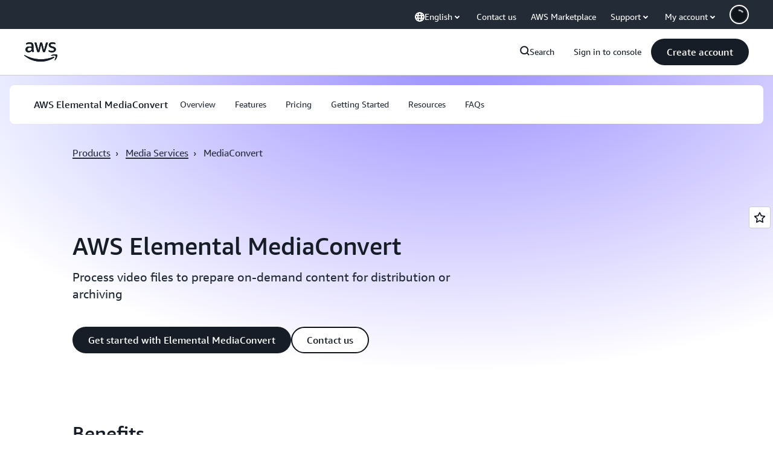

--- FILE ---
content_type: text/html;charset=utf-8
request_url: https://aws.amazon.com/mediaconvert/?nc2=h_l3_db
body_size: 41177
content:
<!doctype html>
<html lang="en-US" data-static-assets="https://a0.awsstatic.com" class="aws-lng-en_US">
 <head>
  <meta http-equiv="Content-Security-Policy" content="default-src 'self' data: https://a0.awsstatic.com https://prod.us-east-1.ui.gcr-chat.marketing.aws.dev; base-uri 'none'; connect-src 'self' https://*.analytics.console.aws.a2z.com https://*.aws.corrivium.live https://*.harmony.a2z.com https://*.marketing.aws.dev https://*.panorama.console.api.aws https://*.prod.chc-features.uxplatform.aws.dev https://*.us-east-1.prod.mrc-sunrise.marketing.aws.dev https://0vctm1i0if.execute-api.eusc-de-east-1.amazonaws.eu/gamma/spot.json https://112-tzm-766.mktoresp.com https://112-tzm-766.mktoutil.com https://8810.clrt.ai https://a0.awsstatic.com https://a0.p.awsstatic.com https://a1.awsstatic.com https://amazonwebservices.d2.sc.omtrdc.net https://amazonwebservicesinc.tt.omtrdc.net https://api-v2.builderprofile.aws.dev https://api.regional-table.region-services.aws.a2z.com https://api.us-west-2.prod.pricing.aws.a2z.com https://artifacts.us-west-2.prod.plc.billing.aws.dev https://assets.storylane.io https://auth.aws.amazon.com https://aws.amazon.com https://aws.amazon.com/p/sf/ https://aws.demdex.net https://b0.p.awsstatic.com https://c0.b0.p.awsstatic.com https://calculator.aws https://chatbot-api.us-east-1.prod.mrc-sunrise.marketing.aws.dev https://chatbot-stream-api.us-east-1.prod.mrc-sunrise.marketing.aws.dev https://clientlogger.marketplace.aws.a2z.com https://cm.everesttech.net https://csml-plc-prod.us-west-2.api.aws/plc/csml/logging https://d0.awsstatic.com https://d0.m.awsstatic.com https://d1.awsstatic.com https://d1fgizr415o1r6.cloudfront.net https://d2bmgek65me099.cloudfront.net https://d2c.aws.amazon.com https://d3borx6sfvnesb.cloudfront.net https://dftu77xade0tc.cloudfront.net https://dpm.demdex.net https://edge.adobedc.net https://fls-na.amazon.com https://global-api-v2.builderprofile.aws.dev https://i18n-string.us-west-2.prod.pricing.aws.a2z.com https://iad.staging.prod.tv.awsstatic.com https://infra-api.us-east-1.prod.mrc-sunrise.marketing.aws.dev https://ingestion.aperture-public-api.feedback.console.aws.dev https://jhewqjrl5k.execute-api.us-west-2.amazonaws.com https://livechat-api.us-east-1.prod.mrc-sunrise.marketing.aws.dev https://log.clrt.ai https://pricing-table.us-west-2.prod.site.p.awsstatic.com https://prod-us-west-2.csp-report.marketing.aws.dev https://prod.log.shortbread.aws.dev https://prod.tools.shortbread.aws.dev https://prod.us-east-1.api.gcr-chat.marketing.aws.dev https://prod.us-east-1.rest-bot.gcr-chat.marketing.aws.dev https://prod.us-east-1.ui.gcr-chat.marketing.aws.dev https://public.lotus.awt.aws.a2z.com https://r0.m.awsstatic.com https://s0.awsstatic.com https://s3.amazonaws.com/aws-messaging-pricing-information/ https://s3.amazonaws.com/aws-messaging-pricing-information/TextMessageInbound/prices.json https://s3.amazonaws.com/public-pricing-agc/ https://s3.eusc-de-east-1.amazonaws.eu/aws-messaging-pricing-information/TextMessageOutbound/prices.json https://spot-bid-advisor.s3.amazonaws.com https://spot-price-gamma-iad.s3.us-east-1.amazonaws.com/spot.json https://t0.m.awsstatic.com https://target.aws.amazon.com https://token.us-west-2.prod.site.p.awsstatic.com https://tv.awsstatic.com https://us-west-2.prod.cxm.marketing.aws.dev https://view-stage.us-west-2.prod.pricing.aws.a2z.com https://view-staging.us-east-1.prod.plc1-prod.pricing.aws.a2z.com https://vs.aws.amazon.com https://webchat-aws.clink.cn https://website.spot.ec2.aws.a2z.com https://wrp.aws.amazon.com https://www.youtube-nocookie.com https://xcxrmtkxx5.execute-api.us-east-1.amazonaws.com/prod/ https://zbrymci1c2.execute-api.eusc-de-east-1.amazonaws.eu/prod/spot.json wss://*.transport.connect.us-east-1.amazonaws.com wss://prod.us-east-1.wss-bot.gcr-chat.marketing.aws.dev wss://webchat-aws.clink.cn; font-src 'self' data: https://a0.awsstatic.com https://f0.awsstatic.com https://fonts.gstatic.com https://prod.us-east-1.ui.gcr-chat.marketing.aws.dev; frame-src 'self' https://*.widget.console.aws.amazon.com https://aws.demdex.net https://aws.storylane.io https://c0.b0.p.awsstatic.com https://calculator.aws https://conversational-experience-worker.widget.console.aws.amazon.com/lotus/isolatedIFrame https://dpm.demdex.net https://pricing-table.us-west-2.prod.site.p.awsstatic.com https://token.us-west-2.prod.site.p.awsstatic.com https://www.youtube-nocookie.com; img-src 'self' blob: data: https://*.vidyard.com https://*.ytimg.com https://a0.awsstatic.com https://amazonwebservices.d2.sc.omtrdc.net https://app-pages.storylane.io https://avatars.builderprofile.aws.dev https://aws-quickstart.s3.amazonaws.com https://aws.amazon.com https://aws.demdex.net https://awsmedia.s3.amazonaws.com https://chat.us-east-1.prod.mrc-sunrise.marketing.aws.dev https://cm.everesttech.net https://cx0.m.awsstatic.com https://d1.awsstatic.com https://d1d1et6laiqoh9.cloudfront.net https://d2908q01vomqb2.cloudfront.net https://d2c.aws.amazon.com https://d2cpw7vd6a2efr.cloudfront.net https://d36cz9buwru1tt.cloudfront.net https://d7umqicpi7263.cloudfront.net https://docs.aws.amazon.com https://dpm.demdex.net https://fls-na.amazon.com https://google.ca https://google.co.in https://google.co.jp https://google.co.th https://google.co.uk https://google.com https://google.com.ar https://google.com.au https://google.com.br https://google.com.hk https://google.com.mx https://google.com.tr https://google.com.tw https://google.de https://google.es https://google.fr https://google.it https://google.nl https://google.pl https://google.ru https://iad.staging.prod.tv.awsstatic.com https://img.youtube.com https://marketingplatform.google.com https://media.amazonwebservices.com https://p.adsymptotic.com https://pages.awscloud.com https://prod.us-east-1.ui.gcr-chat.marketing.aws.dev https://s3.amazonaws.com/aws-quickstart/ https://ssl-static.libsyn.com https://static-cdn.jtvnw.net https://tv.awsstatic.com https://webchat-aws.clink.cn https://www.google.com https://www.linkedin.com https://yt3.ggpht.com; media-src 'self' blob: https://*.aws.corrivium.live https://*.libsyn.com https://a0.awsstatic.com https://anchor.fm https://awsmedia.s3.amazonaws.com https://awspodcastsiberiaent.s3.eu-west-3.amazonaws.com https://chat.us-east-1.prod.mrc-sunrise.marketing.aws.dev https://chtbl.com https://content.production.cdn.art19.com https://cx0.m.awsstatic.com https://d1.awsstatic.com https://d1hemuljm71t2j.cloudfront.net https://d1le29qyzha1u4.cloudfront.net https://d1oqpvwii7b6rh.cloudfront.net https://d1vo51ubqkiilx.cloudfront.net https://d1yyh5dhdgifnx.cloudfront.net https://d2908q01vomqb2.cloudfront.net https://d2a6igt6jhaluh.cloudfront.net https://d3ctxlq1ktw2nl.cloudfront.net https://d3h2ozso0dirfl.cloudfront.net https://dgen8gghn3u86.cloudfront.net https://dk261l6wntthl.cloudfront.net https://download.stormacq.com/aws/podcast/ https://dts.podtrac.com https://iad.staging.prod.tv.awsstatic.com https://media.amazonwebservices.com https://mktg-apac.s3-ap-southeast-1.amazonaws.com https://rss.art19.com https://s3-ap-northeast-1.amazonaws.com/aws-china-media/ https://tv.awsstatic.com https://www.buzzsprout.com; object-src 'none'; script-src 'sha256-4AKH/6cgOXwzLyAwz3UERWqiYZvg/am3gLGtkpb6AfE=' 'nonce-iWkknENQePpV0l7xpeR1zSmEu0KZDjyF21agUhfUkzQ=' 'self' blob: https://*.cdn.console.awsstatic.com https://*.cdn.uis.awsstatic.com https://*.us-east-1.prod.mrc-sunrise.marketing.aws.dev https://a.b.cdn.console.awsstatic.com https://a0.awsstatic.com https://amazonwebservicesinc.tt.omtrdc.net https://artifacts.us-west-2.prod.plc.billing.aws.dev https://b0.p.awsstatic.com https://cdn.builderprofile.aws.dev https://cx0.m.awsstatic.com https://d0.m.awsstatic.com https://d2bmgek65me099.cloudfront.net https://d2c.aws.amazon.com https://googleads.g.doubleclick.net https://loader.us-east-1.prod.mrc-sunrise.marketing.aws.dev https://prod.us-east-1.ui.gcr-chat.marketing.aws.dev https://r0.m.awsstatic.com https://spot-price.s3.amazonaws.com https://static.doubleclick.net https://t0.m.awsstatic.com https://token.us-west-2.prod.site.p.awsstatic.com https://website.spot.ec2.aws.a2z.com https://www.google.com https://www.gstatic.com https://www.youtube.com/iframe_api https://www.youtube.com/s/player/; style-src 'self' 'unsafe-inline' https://a0.awsstatic.com https://artifacts.us-west-2.prod.plc.billing.aws.dev https://assets.storylane.io https://b0.p.awsstatic.com https://cx0.m.awsstatic.com https://prod.us-east-1.ui.gcr-chat.marketing.aws.dev https://t0.m.awsstatic.com https://token.us-west-2.prod.site.p.awsstatic.com" data-report-uri="https://prod-us-west-2.csp-report.marketing.aws.dev/submit">
  <meta charset="UTF-8">
  <meta name="viewport" content="width=device-width, initial-scale=1.0">
  <link rel="preconnect" href="https://a0.awsstatic.com" crossorigin="anonymous">
  <link rel="dns-prefetch" href="https://a0.awsstatic.com">
  <link rel="dns-prefetch" href="https://d1.awsstatic.com">
  <link rel="dns-prefetch" href="https://amazonwebservicesinc.tt.omtrdc.net">
  <link rel="dns-prefetch" href="https://s0.awsstatic.com">
  <link rel="dns-prefetch" href="https://t0.awsstatic.com">
  <title>Video Transcoding – AWS Elemental MediaConvert – Amazon Web Services</title>
  <meta name="description" content="AWS Elemental MediaConvert is a file-based video processing service that transcodes content for broadcast and multi-screen delivery at scale.">
  <link rel="canonical" href="https://aws.amazon.com/mediaconvert/">
  <link rel="alternate" href="https://aws.amazon.com/ar/mediaconvert/" hreflang="ar-sa">
  <link rel="alternate" href="https://aws.amazon.com/de/mediaconvert/" hreflang="de-de">
  <link rel="alternate" href="https://aws.amazon.com/mediaconvert/" hreflang="en-us">
  <link rel="alternate" href="https://aws.amazon.com/es/mediaconvert/" hreflang="es-es">
  <link rel="alternate" href="https://aws.amazon.com/fr/mediaconvert/" hreflang="fr-fr">
  <link rel="alternate" href="https://aws.amazon.com/id/mediaconvert/" hreflang="id-id">
  <link rel="alternate" href="https://aws.amazon.com/it/mediaconvert/" hreflang="it-it">
  <link rel="alternate" href="https://aws.amazon.com/jp/mediaconvert/" hreflang="ja-jp">
  <link rel="alternate" href="https://aws.amazon.com/ko/mediaconvert/" hreflang="ko-kr">
  <link rel="alternate" href="https://aws.amazon.com/pt/mediaconvert/" hreflang="pt-br">
  <link rel="alternate" href="https://aws.amazon.com/ru/mediaconvert/" hreflang="ru-ru">
  <link rel="alternate" href="https://aws.amazon.com/th/mediaconvert/" hreflang="th-th">
  <link rel="alternate" href="https://aws.amazon.com/tr/mediaconvert/" hreflang="tr-tr">
  <link rel="alternate" href="https://aws.amazon.com/vi/mediaconvert/" hreflang="vi-vn">
  <link rel="alternate" href="https://aws.amazon.com/cn/mediaconvert/" hreflang="zh-cn">
  <link rel="alternate" href="https://aws.amazon.com/tw/mediaconvert/" hreflang="zh-tw">
  <meta name="template" content="essential">
  <meta property="og:type" content="website">
  <meta property="og:site_name" content="Amazon Web Services, Inc.">
  <meta property="og:description" content="AWS Elemental MediaConvert is a file-based video processing service that transcodes content for broadcast and multi-screen delivery at scale.">
  <meta property="og:title" content="Video Transcoding - AWS Elemental MediaConvert - AWS">
  <meta property="og:updated_time" content="2026-01-12T10:44:46.368-0800">
  <meta property="og:url" content="https://aws.amazon.com/mediaconvert/">
  <meta property="og:locale" content="en_US">
  <meta property="og:locale:alternate" content="ar_SA">
  <meta property="og:locale:alternate" content="de_DE">
  <meta property="og:locale:alternate" content="es_ES">
  <meta property="og:locale:alternate" content="fr_FR">
  <meta property="og:locale:alternate" content="id_ID">
  <meta property="og:locale:alternate" content="it_IT">
  <meta property="og:locale:alternate" content="ja_JP">
  <meta property="og:locale:alternate" content="ko_KR">
  <meta property="og:locale:alternate" content="pt_BR">
  <meta property="og:locale:alternate" content="ru_RU">
  <meta property="og:locale:alternate" content="th_TH">
  <meta property="og:locale:alternate" content="tr_TR">
  <meta property="og:locale:alternate" content="vi_VN">
  <meta property="og:locale:alternate" content="zh_CN">
  <meta property="og:locale:alternate" content="zh_TW">
  <meta property="fb:pages" content="153063591397681">
  <meta property="twitter:card" content="summary">
  <meta property="twitter:site" content="@awscloud">
  <link rel="icon" type="image/ico" href="https://a0.awsstatic.com/libra-css/images/site/fav/favicon.ico">
  <link rel="shortcut icon" type="image/ico" href="https://a0.awsstatic.com/libra-css/images/site/fav/favicon.ico">
  <link rel="apple-touch-icon" sizes="57x57" href="https://a0.awsstatic.com/libra-css/images/site/touch-icon-iphone-114-smile.png">
  <link rel="apple-touch-icon" sizes="72x72" href="https://a0.awsstatic.com/libra-css/images/site/touch-icon-ipad-144-smile.png">
  <link rel="apple-touch-icon" sizes="114x114" href="https://a0.awsstatic.com/libra-css/images/site/touch-icon-iphone-114-smile.png">
  <link rel="apple-touch-icon" sizes="144x144" href="https://a0.awsstatic.com/libra-css/images/site/touch-icon-ipad-144-smile.png">
  <script type="application/json" id="target-mediator">
    {"pageLanguage":"en","supportedLanguages":["ar","cn","de","en","es","fr","id","it","jp","ko","pt","ru","th","tr","tw","vi"],"offerOrigin":"https://s0.awsstatic.com"}
</script>
  <link rel="stylesheet" href="https://a0.awsstatic.com/libra-css/css/1.0.509/style-awsm-base.css">
  <link rel="stylesheet" href="https://a0.awsstatic.com/awsm-core/0.1.6/bundle/head.css">
  <script type="esms-options">{"noLoadEventRetriggers": true, "nonce":"iWkknENQePpV0l7xpeR1zSmEu0KZDjyF21agUhfUkzQ="}</script>
  <script async src="https://a0.awsstatic.com/eb-csr/2.0.16/polyfills/es-module-shims/es-module-shims.js"></script>
  <script type="importmap" data-head-renderable="true">{"imports":{"react":"https://a0.awsstatic.com/eb-csr/2.0.16/react/react.js","react/jsx-runtime":"https://a0.awsstatic.com/eb-csr/2.0.16/react/jsx-runtime.js","react-dom":"https://a0.awsstatic.com/eb-csr/2.0.16/react/react-dom.js","react-dom/server":"https://a0.awsstatic.com/eb-csr/2.0.16/react/server-browser.js","react-dom-server-browser":"https://a0.awsstatic.com/eb-csr/2.0.16/react/react-dom-server-browser.js","sanitize-html":"https://a0.awsstatic.com/eb-csr/2.0.16/sanitize-html/index.js","video.js":"https://a0.awsstatic.com/eb-csr/2.0.16/videojs/video.js","videojs-event-tracking":"https://a0.awsstatic.com/eb-csr/2.0.16/videojs/videojs-event-tracking.js","videojs-hotkeys":"https://a0.awsstatic.com/eb-csr/2.0.16/videojs/videojs-hotkeys.js","videojs-youtube":"https://a0.awsstatic.com/eb-csr/2.0.16/videojs/videojs-youtube.js","@amzn/awsmcc":"https://a0.awsstatic.com/awsmcc/1.0.1/bundle/index.js"}}</script>
  <script type="application/json" id="aws-page-settings" data-head-renderable="true">{"supportedLanguages":["ar","cn","de","en","es","fr","id","it","jp","ko","pt","ru","th","tr","tw","vi"],"defaultLanguage":"en","logDataSet":"LIVE:PROD","logInstance":"PUB","csdsEndpoint":"https://d2c.aws.amazon.com/","isLoggingEnabled":true,"currentLanguage":"en-US","currentStage":"Prod","isRTL":false,"framework":"v3","drTemplateStoreHost":"https://t0.m.awsstatic.com","isBJS":false,"awstvVideoAPIOrigin":"//aws.amazon.com","awstvVideoAssetOrigin":"https://tv.awsstatic.com"}</script>
  <script src="https://a0.awsstatic.com/awsm-core/0.1.6/bundle/gdeps.js"></script>
  <script type="module" src="https://a0.awsstatic.com/awsm-core/0.1.6/bundle/head.js"></script>
  <link rel="stylesheet" href="https://a0.awsstatic.com/eb-csr/2.0.16/orchestrate.css">
  <script type="module" async src="https://a0.awsstatic.com/eb-csr/2.0.16/orchestrate.js"></script>
  <script type="module" async id="awsm-csa" data-awsm-csa-meta="{&quot;env&quot;:{&quot;stage&quot;:&quot;prod&quot;}}" src="https://d0.m.awsstatic.com/awsm-acslibs/1.0.0/bundle/index.js"></script>
  <script src="https://a0.awsstatic.com/s_code/js/3.0/awshome_s_code.js"></script>
  <script async data-js-script="target-mediator" src="https://a0.awsstatic.com/target/1.0.127/aws-target-mediator.js"></script>
  <script async src="https://cx0.m.awsstatic.com/assets/clam/2.0.0/index.js"></script>
  <script type="module" async src="https://cx0.m.awsstatic.com/assets/cwr/1.0.7/index.js"></script>
  <meta name="baidu-site-verification" content="codeva-IAqCchMwW7">
  <meta name="360-site-verification" content="cbe5c6f0249e273e71fffd6d6580ce09">
  <meta name="shenma-site-verification" content="79b94bb338f010af876605819a332e19_1617844070">
  <meta name="sogou_site_verification" content="Ow8cCy3Hgq">
  <meta name="google-site-verification" content="XHghG81ulgiW-3EylGcF48sG28tBW5EH0bNUhgo_DrU">
  <meta name="msvalidate.01" content="6F92E52A288E266E30C2797ECB5FCCF3">
  <link data-eb-tpl-style="" href="https://t0.m.awsstatic.com/tmpl/awsm-rt/esm/templates/rt-live-hero/1.0.0/rt-live-hero.fec92ce6f2.css" rel="stylesheet" type="text/css">
  <link data-eb-tpl-style="" href="https://t0.m.awsstatic.com/tmpl/awsm-rt/esm/templates/rt-subnav/1.0.0/rt-subnav.225e09029f.css" rel="stylesheet" type="text/css">
  <link data-eb-tpl-style="" href="https://t0.m.awsstatic.com/tmpl/awsm-rt/esm/templates/rt-text-media-collection/1.2.0/rt-text-media-collection.8c9f5efbbc.css" rel="stylesheet" type="text/css">
  <link data-eb-tpl-style="" href="https://t0.m.awsstatic.com/tmpl/awsm-rt/esm/templates/rt-da-deluxe-card-collection/1.0.0/rt-da-deluxe-card-collection.4d774c1b44.css" rel="stylesheet" type="text/css">
  <link data-eb-tpl-style="" href="https://t0.m.awsstatic.com/tmpl/awsm-rt/esm/templates/rt-global-nav/1.0.0/rt-global-nav.3c92fe7fb0.css" rel="stylesheet" type="text/css">
  <link data-eb-tpl-style="" href="https://t0.m.awsstatic.com/tmpl/awsm-rt/esm/templates/rt-footer/1.0.0/rt-footer.a271b3ed78.css" rel="stylesheet" type="text/css">
  <link data-eb-tpl-style="" href="https://t0.m.awsstatic.com/tmpl/awsm-rt/esm/templates/rt-stacked-cards/1.0.0/rt-stacked-cards.098985ee5e.css" rel="stylesheet" type="text/css">
  <link data-eb-tpl-style="" href="https://t0.m.awsstatic.com/tmpl/awsm-rt/esm/templates/rt-qa-sampler/1.0.0/rt-qa-sampler.c06b104828.css" rel="stylesheet" type="text/css">
 </head>
 <body class="awsm page basicpage " id="page-0941a4f072" data-cmp-link-accessibility-enabled data-cmp-link-accessibility-text="opens in a new tab">
  <script id="awsc-panorama-bundle" type="text/javascript" src="https://prod.pa.cdn.uis.awsstatic.com/panorama-nav-init.js" data-config="{&quot;appEntity&quot;:&quot;aws-marketing&quot;,&quot;region&quot;:&quot;us-west-1&quot;,&quot;service&quot;:&quot;global-site&quot;,&quot;trackerConstants&quot;:{&quot;cookieDomain&quot;:&quot;aws.amazon.com&quot;}}" async="true"></script>
  <a aria-label="Skip to main content link" class="m-sr-only m-sr-only-focusable m-skip-el" href="#aws-page-content-main" id="aws-page-skip-to-main">Skip to main content</a>
  <div class="header htlwrapper m-global-header">
   <div data-custom-params="{}" data-trk-params="{}">
    <div data-eb-slot="awsm-e1bbacb3-8d36-4a58-9bf3-165b4138f382" data-eb-slot-meta="{'version':'1.0','slotId':'awsm-e1bbacb3-8d36-4a58-9bf3-165b4138f382','experienceId':'a03b8e72-da5a-4bef-837f-f8e0558920a2','allowBlank':false,'hasAltExp':false,'isRTR':false,'dataKey':'null','filters':{'limit':15,'query':'tag \u003d \'global-nav#global-nav-items\''}}">
     <div data-eb-tpl-n="awsm-rt/rt-global-nav" data-eb-tpl-v="1.0.0" data-eb-ce="" data-eb-c-scope="e1bbacb3-8d36-4a58-9bf3-165b4138f382" data-eb-d-scope="INLINE" data-eb-locale="en-US" data-eb-784e8193="" data-eb-ssr-ce="" data-eb-tpl-ns="awsmRT" data-eb-hydrated="pending">
      <script type="application/json">{"data":{"items":[{"fields":{"globalNav":"{\"dark\":false,\"logoAlt\":\"AWS\",\"logoLink\":\"https://aws.amazon.com/?nc2\\u003dh_home\",\"searchURL\":\"api\",\"createAccountButtonLabel\":\"Create account\",\"createAccountButtonURL\":\"https://signin.aws.amazon.com/signup?request_type\\u003dregister\",\"signinLabel\":\"Sign in to console\",\"signinURL\":\"https://console.aws.amazon.com/console/home/?nc2\\u003dh_si\\u0026src\\u003dheader-signin\",\"showFeedback\":true,\"schemaVersion\":2.0,\"items\":[{\"name\":\"Discover AWS\",\"columnsLayout\":\"3-1\",\"linkURL\":\"\",\"columns\":[{\"heading\":\"Explore topics\",\"subheading\":\"\",\"type\":\"ListColumn\",\"discoverCards\":[{\"title\":\"Catch up on all the announcements from re:Invent 2025\",\"badge\":\"Event\",\"hyperLink\":\"https://aws.amazon.com/blogs/aws/top-announcements-of-aws-reinvent-2025/?nc2\\u003dh_dsc_ex_s1\\u0026trk\\u003dc775b40b-0f43-4b55-9eb1-a0ef0787360c\",\"imageSrc\":\"https://d1.awsstatic.com/onedam/marketing-channels/website/aws/en_US/global-nav/m9y25-discover-aws-reinvent-session-catalog.0f0f06f8b5f05d7c8f32a8dd40ab11e2b2e6e5de.jpg\",\"imageAlt\":\"An abstract image\"},{\"title\":\"Speed up development with Kiro Autonomous Agent\",\"badge\":\"AI Agents\",\"hyperLink\":\"https://kiro.dev/autonomous-agent/?nc2\\u003dh_dsc_ex_s2\",\"imageSrc\":\"https://d1.awsstatic.com/onedam/marketing-channels/website/aws/en_US/global-nav/m10y25-discover-reinvent-builder-track.0de783e01bc5a82eedbea69e1ce7e3ab78a1ee3d.jpg\",\"imageAlt\":\"An abstract image\"},{\"title\":\"Introducing Nova Forge: Build your own frontier models\",\"badge\":\"Model Training\",\"hyperLink\":\"https://aws.amazon.com/nova/forge/?nc2\\u003dh_dsc_ex_s3\",\"imageSrc\":\"https://d1.awsstatic.com/onedam/marketing-channels/website/aws/en_US/global-nav/m10y25-discover-amazon-quick-suite.317c8c1184eaeee1b96aac3cd3c9305d287957b4.jpg\",\"imageAlt\":\"An abstract image\"}],\"items\":[{\"title\":\"AWS DevOps Agent: Prevent and resolve incidents with AI\",\"eyebrow\":\"AI Agents\",\"hyperLink\":\"https://aws.amazon.com/devops-agent/?nc2\\u003dh_dsc_ex_s4\"},{\"title\":\"AgentCore: set policies, measure quality \\u0026 deploy agents confidently\",\"eyebrow\":\"Agentic Platform\",\"hyperLink\":\"https://aws.amazon.com/bedrock/agentcore/?nc2\\u003dh_dsc_ex_s5\"},{\"title\":\"AWS Security Agent: Secure apps from design to deployment\",\"eyebrow\":\"AI Agents\",\"hyperLink\":\"https://aws.amazon.com/security-agent/?nc2\\u003dh_dsc_ex_s6\"}],\"hyperLinks\":[{\"hyperlinkUrl\":\"https://aws.amazon.com/new/?nc2\\u003dh_dsc_new\",\"hyperlinkText\":\"News \\u0026 announcements\"},{\"hyperlinkUrl\":\"https://aws.amazon.com/blogs/?nc2\\u003dh_dsc_blg\",\"hyperlinkText\":\"AWS blog\"}]},{\"heading\":\"About AWS\",\"subheading\":\"AWS is the world\\u0027s most comprehensive cloud, enabling organizations to accelerate innovation, reduce costs, and scale more efficiently\",\"imageSrc\":\"https://d1.awsstatic.com/onedam/marketing-channels/website/aws/en_US/global-nav/aws-library_illustration_innovation_8_1200.07a6484f8eaa3100138cf8b6dce14f1db024db32.jpg\",\"imageAlt\":\"an abstract illustration\",\"type\":\"FeaturedColumn\",\"hyperLinks\":[{\"hyperlinkUrl\":\"https://aws.amazon.com/what-is-aws/?nc2\\u003dh_dsc_aa_wtaws\",\"hyperlinkText\":\"Why AWS\"},{\"hyperlinkUrl\":\"https://aws.amazon.com/getting-started/?nc2\\u003dh_dsc_aa_gs\",\"hyperlinkText\":\"Getting Started\"},{\"hyperlinkUrl\":\"https://aws.amazon.com/security/?nc2\\u003dh_dsc_aa_sec\",\"hyperlinkText\":\"Security\"},{\"hyperlinkUrl\":\"https://aws.amazon.com/compliance/?nc2\\u003dh_dsc_aa_cmp\",\"hyperlinkText\":\"Compliance\"},{\"hyperlinkUrl\":\"https://aws.amazon.com/trust-center/?nc2\\u003dh_dsc_aa_trc\",\"hyperlinkText\":\"Trust Center\"},{\"hyperlinkUrl\":\"https://aws.amazon.com/sustainability/?nc2\\u003dh_dsc_aa_sus\",\"hyperlinkText\":\"Sustainability\"},{\"hyperlinkText\":\"Global Infrastructure\",\"hyperlinkUrl\":\"https://aws.amazon.com/about-aws/global-infrastructure/?nc2\\u003dh_dsc_aa_gi\"}]}]},{\"name\":\"Products\",\"columnsLayout\":\"1-3\",\"linkURL\":\"\",\"subNav\":[{\"name\":\"Featured Products\",\"linkURL\":\"\",\"columns\":[{\"heading\":\"Featured Products\",\"subheading\":\"Get started with one of these featured services or browse all\",\"hyperlinkText\":\"Browse all products\",\"hyperlinkUrl\":\"https://aws.amazon.com/products/?nc2\\u003dh_prod_fs_prod\",\"type\":\"ListColumn\",\"items\":[{\"title\":\"Amazon Quick Suite\",\"body\":\"Digital workspace that unifies AI agents for research, business insights, and automation\",\"hyperLink\":\"https://aws.amazon.com/quicksuite/?nc2\\u003dh_prod_fs_qksu\"},{\"title\":\"Transform\",\"body\":\"Eliminate tech debt with agentic AI to modernize legacy systems and code\",\"hyperLink\":\"https://aws.amazon.com/transform/?nc2\\u003dh_prod_fs_trns\"},{\"title\":\"Aurora\",\"body\":\"Serverless relational database service for PostgreSQL, MySQL, and DSQL\",\"hyperLink\":\"https://aws.amazon.com/rds/aurora/?nc2\\u003dh_prod_fs_aa\"},{\"title\":\"Amazon Bedrock\",\"body\":\"The end-to-end platform for building generative AI applications and agents\",\"hyperLink\":\"https://aws.amazon.com/bedrock/?nc2\\u003dh_prod_fs_br\"},{\"title\":\"Amazon Connect\",\"body\":\"AI solution for delivering personalized customer experiences at scale\",\"hyperLink\":\"https://aws.amazon.com/connect/?nc2\\u003dh_prod_fs_cnct\"},{\"title\":\"EC2\",\"body\":\"Secure and resizable compute capacity for virtually any workload\",\"hyperLink\":\"https://aws.amazon.com/ec2/?nc2\\u003dh_prod_fs_ec2\"},{\"title\":\"Nova\",\"body\":\"Foundation models delivering frontier intelligence and top price performance\",\"hyperLink\":\"https://aws.amazon.com/ai/generative-ai/nova/?nc2\\u003dh_prod_fs_nov\"},{\"title\":\"SageMaker\",\"body\":\"The center for all your data, analytics, and AI\",\"hyperLink\":\"https://aws.amazon.com/sagemaker/?nc2\\u003dh_prod_fs_sgm\"},{\"title\":\"S3\",\"body\":\"Virtually unlimited secure object storage for AI, analytics, and archives\",\"hyperLink\":\"https://aws.amazon.com/s3/?nc2\\u003dh_prod_fs_s3\"}],\"resourceCards\":[{\"title\":\"What’s new\",\"body\":\"Explore new capabilities and the latest technologies\",\"hyperLink\":\"https://aws.amazon.com/new/?nc2\\u003dh_rc_new\",\"imageSrc\":\"https://d1.awsstatic.com/onedam/marketing-channels/website/aws/en_US/global-nav/aws-library_illustration_culture_2_1200.77dd122bde9af49ea0c09cdc009c193866f62ad7.jpg\",\"imageAlt\":\"alt\",\"background\":true},{\"title\":\"Customer success stories\",\"body\":\"Learn how customers around the world accelerate their cloud\",\"hyperLink\":\"https://aws.amazon.com/solutions/case-studies/?nc2\\u003dh_rc_cs\",\"imageSrc\":\"https://d1.awsstatic.com/onedam/marketing-channels/website/aws/en_US/global-nav/aws-library_illustration_culture_11_1200.29c48d4e742090396f61d0c5d5eec4ea8d714817.jpg\",\"imageAlt\":\"alt\",\"background\":true}]}]},{\"name\":\"Analytics\",\"linkURL\":\"\",\"columns\":[{\"heading\":\"Analytics\",\"subheading\":\"Optimize performance and scale for analytics and AI workloads\",\"hyperlinkText\":\"Go to Analytics hub\",\"hyperlinkUrl\":\"https://aws.amazon.com/big-data/datalakes-and-analytics/?nc2\\u003dh_prod_an_hub\",\"type\":\"ListColumn\",\"items\":[{\"title\":\"Athena\",\"body\":\"Service to query data in S3 using SQL\",\"hyperLink\":\"https://aws.amazon.com/athena/?nc2\\u003dh_prod_an_ath\"},{\"title\":\"AWS EMR\",\"body\":\"Easily run big data frameworks\",\"hyperLink\":\"https://aws.amazon.com/emr/?nc2\\u003dh_prod_an_emr\"},{\"title\":\"Glue\",\"body\":\"Simple, scalable, and serverless data integration\",\"hyperLink\":\"https://aws.amazon.com/glue/?nc2\\u003dh_prod_an_glu\"},{\"title\":\"Managed Streaming for Apache Kafka\",\"body\":\"Fully managed Apache Kafka service\",\"hyperLink\":\"https://aws.amazon.com/msk/?nc2\\u003dh_prod_an_msak\"},{\"title\":\"OpenSearch Service\",\"body\":\"Search and analytics engine for log, text, and trace data\",\"hyperLink\":\"https://aws.amazon.com/opensearch-service/?nc2\\u003dh_prod_an_es\"},{\"title\":\"QuickSight\",\"body\":\"Fast business analytics service\",\"hyperLink\":\"https://aws.amazon.com/quicksight/?nc2\\u003dh_prod_an_qs\"},{\"title\":\"Redshift\",\"body\":\"Fast, simple, cost-effective data warehousing\",\"hyperLink\":\"https://aws.amazon.com/redshift/?nc2\\u003dh_prod_an_rs\"},{\"title\":\"SageMaker\",\"body\":\"The center for all your data, analytics, and AI\",\"hyperLink\":\"https://aws.amazon.com/sagemaker/?nc2\\u003dh_prod_an_sgm\"}],\"browseAllItem\":{\"title\":\"Browse all Analytics products\",\"hyperLink\":\"https://aws.amazon.com/big-data/datalakes-and-analytics/?nc2\\u003dh_prod_an_hub\"},\"resourceCards\":[{\"title\":\"What\\u0027s new\",\"body\":\"Explore new capabilities and the latest technologies\",\"hyperLink\":\"https://aws.amazon.com/new/?nc2\\u003dh_rc_new\",\"imageSrc\":\"https://d1.awsstatic.com/onedam/marketing-channels/website/aws/en_US/global-nav/aws-library_illustration_culture_2_1200.77dd122bde9af49ea0c09cdc009c193866f62ad7.jpg\",\"imageAlt\":\"alt\",\"background\":true},{\"title\":\"Customer success stories\",\"body\":\"Learn how customers around the world accelerate their cloud\",\"hyperLink\":\"https://aws.amazon.com/solutions/case-studies/?nc2\\u003dh_rc_cs\",\"imageSrc\":\"https://d1.awsstatic.com/onedam/marketing-channels/website/aws/en_US/global-nav/aws-library_illustration_culture_11_1200.29c48d4e742090396f61d0c5d5eec4ea8d714817.jpg\",\"imageAlt\":\"alt\",\"background\":true}]}]},{\"name\":\"Application Integration\",\"linkURL\":\"\",\"columns\":[{\"heading\":\"Application Integration\",\"subheading\":\"Integrate distributed systems and serverless applications with less code\",\"hyperlinkText\":\"Go to Application Integration hub\",\"hyperlinkUrl\":\"https://aws.amazon.com/products/application-integration/?nc2\\u003dh_prod_ap_hub\",\"type\":\"ListColumn\",\"items\":[{\"title\":\"API Gateway\",\"body\":\"Fully managed service to secure and scale RESTful APIs\",\"hyperLink\":\"https://aws.amazon.com/api-gateway/?nc2\\u003dh_prod_ap_apig\"},{\"title\":\"AppFlow\",\"body\":\"No-code integration for SaaS apps \\u0026 AWS services\",\"hyperLink\":\"https://aws.amazon.com/appflow/?nc2\\u003dh_prod_ap_af\"},{\"title\":\"AppSync\",\"body\":\"Connects applications to events, data, and AI models with GraphQL\",\"hyperLink\":\"https://aws.amazon.com/appsync/?nc2\\u003dh_prod_ap_apps\"},{\"title\":\"EventBridge\",\"body\":\"Builds event-driven apps at scale across AWS, SaaS or existing systems\",\"hyperLink\":\"https://aws.amazon.com/eventbridge/?nc2\\u003dh_prod_ap_eb\"},{\"title\":\"MQ\",\"body\":\"Managed message broker service\",\"hyperLink\":\"https://aws.amazon.com/amazon-mq/?nc2\\u003dh_prod_ap_mq\"},{\"title\":\"Simple Notification Service (SNS)\",\"body\":\"Pub/sub, SMS, email, and mobile push notifications\",\"hyperLink\":\"https://aws.amazon.com/sns/?nc2\\u003dh_prod_ap_sns\"},{\"title\":\"Simple Queue Service (SQS)\",\"body\":\"Managed message queues\",\"hyperLink\":\"https://aws.amazon.com/sqs/?nc2\\u003dh_prod_ap_sqs\"},{\"title\":\"Step Functions\",\"body\":\"Visual workflows for distributed applications\",\"hyperLink\":\"https://aws.amazon.com/step-functions/?nc2\\u003dh_prod_ap_stf\"}],\"browseAllItem\":{\"title\":\"Browse all Application Integration products\",\"hyperLink\":\"https://aws.amazon.com/products/application-integration/?nc2\\u003dh_prod_ap_hub\"},\"resourceCards\":[{\"title\":\"What\\u0027s new\",\"body\":\"Explore new capabilities and the latest technologies\",\"hyperLink\":\"https://aws.amazon.com/new/?nc2\\u003dh_rc_new\",\"imageSrc\":\"https://d1.awsstatic.com/onedam/marketing-channels/website/aws/en_US/global-nav/aws-library_illustration_culture_2_1200.77dd122bde9af49ea0c09cdc009c193866f62ad7.jpg\",\"imageAlt\":\"alt\",\"background\":true},{\"title\":\"Customer success stories\",\"body\":\"Learn how customers around the world accelerate their cloud\",\"hyperLink\":\"https://aws.amazon.com/solutions/case-studies/?nc2\\u003dh_rc_cs\",\"imageSrc\":\"https://d1.awsstatic.com/onedam/marketing-channels/website/aws/en_US/global-nav/aws-library_illustration_culture_11_1200.29c48d4e742090396f61d0c5d5eec4ea8d714817.jpg\",\"imageAlt\":\"alt\",\"background\":true}]}]},{\"name\":\"Artificial Intelligence\",\"linkURL\":\"\",\"columns\":[{\"heading\":\"Artificial Intelligence\",\"subheading\":\"Build and scale the next wave of AI innovation on AWS\",\"hyperlinkText\":\"Go to Artificial Intelligence hub\",\"hyperlinkUrl\":\"https://aws.amazon.com/ai/?nc2\\u003dh_prod_ai_hub\",\"type\":\"ListColumn\",\"items\":[{\"title\":\"Amazon Bedrock\",\"body\":\"The end-to-end platform for building generative AI applications and agents\",\"hyperLink\":\"https://aws.amazon.com/bedrock/?nc2\\u003dh_prod_ai_br\"},{\"title\":\"Amazon Bedrock AgentCore\",\"body\":\"Comprehensive agentic platform to accelerate agents to production using any framework or model\",\"hyperLink\":\"https://aws.amazon.com/bedrock/agentcore/?nc2\\u003dh_prod_ai_brac\"},{\"title\":\"Amazon Connect\",\"body\":\"AI solution for delivering personalized customer experiences at scale\",\"hyperLink\":\"https://aws.amazon.com/connect/?nc2\\u003dh_prod_ai_cnct\"},{\"title\":\"Inferentia\",\"body\":\"Machine learning inference chip\",\"hyperLink\":\"https://aws.amazon.com/ai/machine-learning/inferentia/?nc2\\u003dh_prod_ai_inf\"},{\"title\":\"Amazon Q\",\"body\":\"Generative AI-powered assistant for work\",\"hyperLink\":\"https://aws.amazon.com/q/?nc2\\u003dh_prod_ai_q\"},{\"title\":\"Nova\",\"body\":\"Foundation models delivering frontier intelligence and top price performance\",\"hyperLink\":\"https://aws.amazon.com/ai/generative-ai/nova/?nc2\\u003dh_prod_ai_nov\"},{\"title\":\"SageMaker\",\"body\":\"Managed service to build, train, and deploy ML and foundation models\",\"hyperLink\":\"https://aws.amazon.com/sagemaker-ai/?nc2\\u003dh_prod_ai_sgm\"},{\"title\":\"Trainium\",\"body\":\"High-performance, low-cost AI chips for deep learning and generative AI training\",\"hyperLink\":\"https://aws.amazon.com/ai/machine-learning/trainium/?nc2\\u003dh_prod_ai_trn\"}],\"browseAllItem\":{\"title\":\"Browse all Artificial Intelligence products\",\"hyperLink\":\"https://aws.amazon.com/ai/?nc2\\u003dh_prod_ai_hub\"},\"resourceCards\":[{\"title\":\"What\\u0027s new\",\"body\":\"Explore new capabilities and the latest technologies\",\"hyperLink\":\"https://aws.amazon.com/new/?nc2\\u003dh_rc_new\",\"imageSrc\":\"https://d1.awsstatic.com/onedam/marketing-channels/website/aws/en_US/global-nav/aws-library_illustration_culture_2_1200.77dd122bde9af49ea0c09cdc009c193866f62ad7.jpg\",\"imageAlt\":\"alt\",\"background\":true},{\"title\":\"Customer success stories\",\"body\":\"Learn how customers around the world accelerate their cloud\",\"hyperLink\":\"https://aws.amazon.com/solutions/case-studies/?nc2\\u003dh_rc_cs\",\"imageSrc\":\"https://d1.awsstatic.com/onedam/marketing-channels/website/aws/en_US/global-nav/aws-library_illustration_culture_11_1200.29c48d4e742090396f61d0c5d5eec4ea8d714817.jpg\",\"imageAlt\":\"alt\",\"background\":true}]}]},{\"name\":\"Business Applications\",\"linkURL\":\"\",\"columns\":[{\"heading\":\"Business Applications\",\"subheading\":\"Cloud and native applications built on and by AWS\",\"hyperlinkText\":\"Go to Business Applications hub\",\"hyperlinkUrl\":\"https://aws.amazon.com/business-applications/?nc2\\u003dh_prod_ba_hub\",\"type\":\"ListColumn\",\"items\":[{\"title\":\"Amazon Connect\",\"body\":\"AI solution for delivering personalized customer experiences at scale\",\"hyperLink\":\"https://aws.amazon.com/connect/?nc2\\u003dh_prod_ba_cnct\"},{\"title\":\"Just Walk Out\",\"body\":\"Check-out free autonomous retail\",\"hyperLink\":\"https://aws.amazon.com/just-walk-out/?nc2\\u003dh_prod_ba_jwo\"},{\"title\":\"Amazon Quick Suite\",\"body\":\"Digital workspace that unifies AI agents for research, business insights, and automation\",\"hyperLink\":\"https://aws.amazon.com/quicksuite/?nc2\\u003dh_prod_ba_qksu\"},{\"title\":\"QuickSight\",\"body\":\"Fast business analytics service\",\"hyperLink\":\"https://aws.amazon.com/quicksight/?nc2\\u003dh_prod_ba_qs\"},{\"title\":\"Simple Email Service (SES)\",\"body\":\"High-scale inbound and outbound email service\",\"hyperLink\":\"https://aws.amazon.com/ses/?nc2\\u003dh_prod_ba_ses\"},{\"title\":\"AWS Supply Chain\",\"body\":\"AI application to improve visibility and planning\",\"hyperLink\":\"https://aws.amazon.com/aws-supply-chain/?nc2\\u003dh_prod_ba_sc\"},{\"title\":\"Wickr\",\"body\":\"End-to-end encrypted communications\",\"hyperLink\":\"https://aws.amazon.com/wickr/?nc2\\u003dh_prod_ba_wkr\"},{\"title\":\"WorkSpaces\",\"body\":\"Virtual desktops, secure web browsers, and application streaming\",\"hyperLink\":\"https://aws.amazon.com/workspaces-family/workspaces/?nc2\\u003dh_prod_ba_ws\"}],\"browseAllItem\":{\"title\":\"Browse all Business Applications\",\"hyperLink\":\"https://aws.amazon.com/business-applications/?nc2\\u003dh_prod_ba_hub\"},\"resourceCards\":[{\"title\":\"What\\u0027s new\",\"body\":\"Explore new capabilities and the latest technologies\",\"hyperLink\":\"https://aws.amazon.com/new/?nc2\\u003dh_rc_new\",\"imageSrc\":\"https://d1.awsstatic.com/onedam/marketing-channels/website/aws/en_US/global-nav/aws-library_illustration_culture_2_1200.77dd122bde9af49ea0c09cdc009c193866f62ad7.jpg\",\"imageAlt\":\"alt\",\"background\":true},{\"title\":\"Customer success stories\",\"body\":\"Learn how customers around the world accelerate their cloud\",\"hyperLink\":\"https://aws.amazon.com/solutions/case-studies/?nc2\\u003dh_rc_cs\",\"imageSrc\":\"https://d1.awsstatic.com/onedam/marketing-channels/website/aws/en_US/global-nav/aws-library_illustration_culture_11_1200.29c48d4e742090396f61d0c5d5eec4ea8d714817.jpg\",\"imageAlt\":\"alt\",\"background\":true}]}]},{\"name\":\"Compute\",\"linkURL\":\"\",\"columns\":[{\"heading\":\"Compute\",\"subheading\":\"Run instances, containers, and serverless computing\",\"hyperlinkText\":\"Go to Compute hub\",\"hyperlinkUrl\":\"https://aws.amazon.com/products/compute/?nc2\\u003dh_prod_cp_hub\",\"type\":\"ListColumn\",\"sections\":[{\"heading\":\"Instances\",\"items\":[{\"title\":\"EC2\",\"body\":\"Virtual servers with full control over compute resources\",\"hyperLink\":\"https://aws.amazon.com/ec2/?nc2\\u003dh_prod_cp_ec2\"},{\"title\":\"Elastic Beanstalk\",\"body\":\"Easily migrates, deploys, and scales full-stack applications on AWS\",\"hyperLink\":\"https://aws.amazon.com/elasticbeanstalk/?nc2\\u003dh_prod_cp_ebst\"}]},{\"heading\":\"Containers\",\"items\":[{\"title\":\"Elastic Container Service (ECS)\",\"body\":\"Fully managed AWS native container orchestration service\",\"hyperLink\":\"https://aws.amazon.com/ecs/?nc2\\u003dh_prod_cp_ecs\"},{\"title\":\"Elastic Kubernetes Service (EKS)\",\"body\":\"Managed Kubernetes service for running containerized applications\",\"hyperLink\":\"https://aws.amazon.com/eks/?nc2\\u003dh_prod_cp_eks\"}]},{\"heading\":\"Serverless\",\"items\":[{\"title\":\"Lambda\",\"body\":\"Service for running code without thinking about servers or clusters\",\"hyperLink\":\"https://aws.amazon.com/lambda/?nc2\\u003dh_prod_cp_lbd\"}]}],\"browseAllItem\":{\"title\":\"Browse all Compute products\",\"hyperLink\":\"https://aws.amazon.com/products/compute/?nc2\\u003dh_prod_cp_hub\"},\"resourceCards\":[{\"title\":\"What\\u0027s new\",\"body\":\"Explore new capabilities and the latest technologies\",\"hyperLink\":\"https://aws.amazon.com/new/?nc2\\u003dh_rc_new\",\"imageSrc\":\"https://d1.awsstatic.com/onedam/marketing-channels/website/aws/en_US/global-nav/aws-library_illustration_culture_2_1200.77dd122bde9af49ea0c09cdc009c193866f62ad7.jpg\",\"imageAlt\":\"alt\",\"background\":true},{\"title\":\"Customer success stories\",\"body\":\"Learn how customers around the world accelerate their cloud\",\"hyperLink\":\"https://aws.amazon.com/solutions/case-studies/?nc2\\u003dh_rc_c\",\"imageSrc\":\"https://d1.awsstatic.com/onedam/marketing-channels/website/aws/en_US/global-nav/aws-library_illustration_culture_11_1200.29c48d4e742090396f61d0c5d5eec4ea8d714817.jpg\",\"imageAlt\":\"alt\",\"background\":true}]}]},{\"name\":\"Customer Experience\",\"linkURL\":\"\",\"columns\":[{\"heading\":\"Customer Experience\",\"subheading\":\"Transform customer experiences without compromising on cost\",\"hyperlinkText\":\"Go to Customer Experience hub\",\"hyperlinkUrl\":\"https://aws.amazon.com/connect/?nc2\\u003dh_prod_cc_cnct\",\"type\":\"ListColumn\",\"items\":[{\"title\":\"Amazon Connect\",\"body\":\"AI solution for delivering personalized customer experiences at scale\",\"hyperLink\":\"https://aws.amazon.com/connect/?nc2\\u003dh_prod_cc_cnct\"}],\"resourceCards\":[{\"title\":\"What\\u0027s new\",\"body\":\"Explore new capabilities and the latest technologies\",\"hyperLink\":\"https://aws.amazon.com/new/?nc2\\u003dh_rc_new\",\"imageSrc\":\"https://d1.awsstatic.com/onedam/marketing-channels/website/aws/en_US/global-nav/aws-library_illustration_culture_2_1200.77dd122bde9af49ea0c09cdc009c193866f62ad7.jpg\",\"imageAlt\":\"alt\",\"background\":true},{\"title\":\"Customer success stories\",\"body\":\"Learn how customers around the world accelerate their cloud\",\"hyperLink\":\"https://aws.amazon.com/solutions/case-studies/?nc2\\u003dh_rc_cs\",\"imageSrc\":\"https://d1.awsstatic.com/onedam/marketing-channels/website/aws/en_US/global-nav/aws-library_illustration_culture_11_1200.29c48d4e742090396f61d0c5d5eec4ea8d714817.jpg\",\"imageAlt\":\"alt\",\"background\":true}]}]},{\"name\":\"Databases\",\"linkURL\":\"\",\"columns\":[{\"heading\":\"Databases\",\"subheading\":\"Power AI and data-driven applications at any scale\",\"hyperlinkText\":\"Go to Databases hub\",\"hyperlinkUrl\":\"https://aws.amazon.com/products/databases/?nc2\\u003dh_prod_db_hub\",\"type\":\"ListColumn\",\"items\":[{\"title\":\"Aurora\",\"body\":\"Serverless relational database service for PostgreSQL, MySQL, and DSQL\",\"hyperLink\":\"https://aws.amazon.com/rds/aurora/?nc2\\u003dh_prod_db_aa\"},{\"title\":\"DocumentDB (with MongoDB compatibility)\",\"body\":\"Serverless MongoDB-API compatible document database service\",\"hyperLink\":\"https://aws.amazon.com/documentdb/?nc2\\u003dh_prod_db_doc\"},{\"title\":\"DynamoDB\",\"body\":\"Serverless distributed NoSQL database for workloads at any scale\",\"hyperLink\":\"https://aws.amazon.com/dynamodb/?nc2\\u003dh_prod_db_ddb\"},{\"title\":\"ElastiCache\",\"body\":\"Serverless cache with Valkey-, Memcached-, and Redis OSS-compatibility\",\"hyperLink\":\"https://aws.amazon.com/elasticache/?nc2\\u003dh_prod_db_elc\"},{\"title\":\"MemoryDB\",\"body\":\"Fully managed, in-memory database with Valkey- and Redis OSS-compatibility\",\"hyperLink\":\"https://aws.amazon.com/memorydb/?nc2\\u003dh_prod_db_memdb\"},{\"title\":\"Neptune\",\"body\":\"Serverless graph database and fully managed graph analytics\",\"hyperLink\":\"https://aws.amazon.com/neptune/?nc2\\u003dh_prod_db_nep\"},{\"title\":\"Oracle Database@AWS\",\"body\":\"Oracle Databases, RAC, and applications deployed in AWS datacenters\",\"hyperLink\":\"https://aws.amazon.com/marketplace/featured-seller/oracle/?nc2\\u003dh_prod_db_ora\"},{\"title\":\"Relational Database Service (RDS)\",\"body\":\"Fully managed database service for popular relational database engines\",\"hyperLink\":\"https://aws.amazon.com/rds/?nc2\\u003dh_prod_db_rds\"}],\"browseAllItem\":{\"title\":\"Browse all Database products\",\"hyperLink\":\"https://aws.amazon.com/products/databases/?nc2\\u003dh_prod_db_hub\"},\"resourceCards\":[{\"title\":\"What\\u0027s new\",\"body\":\"Explore new capabilities and the latest technologies\",\"hyperLink\":\"https://aws.amazon.com/new/?nc2\\u003dh_rc_new\",\"imageSrc\":\"https://d1.awsstatic.com/onedam/marketing-channels/website/aws/en_US/global-nav/aws-library_illustration_culture_2_1200.77dd122bde9af49ea0c09cdc009c193866f62ad7.jpg\",\"imageAlt\":\"alt\",\"background\":true},{\"title\":\"Customer success stories\",\"body\":\"Learn how customers around the world accelerate their cloud\",\"hyperLink\":\"https://aws.amazon.com/solutions/case-studies/?nc2\\u003dh_rc_cs\",\"imageSrc\":\"https://d1.awsstatic.com/onedam/marketing-channels/website/aws/en_US/global-nav/aws-library_illustration_culture_11_1200.29c48d4e742090396f61d0c5d5eec4ea8d714817.jpg\",\"imageAlt\":\"alt\",\"background\":true}]}]},{\"name\":\"Developer Tools\",\"linkURL\":\"\",\"columns\":[{\"heading\":\"Developer Tools\",\"subheading\":\"Develop applications on AWS faster and easier\",\"hyperlinkText\":\"Go to Developer Tools hub\",\"hyperlinkUrl\":\"https://aws.amazon.com/products/developer-tools/?nc2\\u003dh_prod_dt_hub\",\"type\":\"ListColumn\",\"items\":[{\"title\":\"Amazon Q Developer\",\"body\":\"The most capable generative AI-powered assistant for software development\",\"hyperLink\":\"https://aws.amazon.com/q/developer/?nc2\\u003dh_prod_dt_qdev\"},{\"title\":\"Amplify\",\"body\":\"Everything you need to easily start, build, and scale web and mobile apps\",\"hyperLink\":\"https://aws.amazon.com/amplify/?nc2\\u003dh_prod_dt_awsa\"},{\"title\":\"Cloud Development Kit (CDK)\",\"body\":\"Infrastructure-as-code framework to model cloud resources\",\"hyperLink\":\"https://aws.amazon.com/cdk/?nc2\\u003dh_prod_dt_cdk\"},{\"title\":\"CloudFormation\",\"body\":\"Infrastructure-as-code service for AWS resources\",\"hyperLink\":\"https://aws.amazon.com/cloudformation/?nc2\\u003dh_prod_dt_cfr\"},{\"title\":\"Command Line Interface\",\"body\":\"Unified tool to manage AWS services\",\"hyperLink\":\"https://aws.amazon.com/cli/?nc2\\u003dh_prod_dt_cli\"},{\"title\":\"Corretto\",\"body\":\"Production-ready distribution of OpenJDK\",\"hyperLink\":\"https://aws.amazon.com/corretto/?nc2\\u003dh_prod_dt_cor\"},{\"title\":\"Software Development Kits (SDK)\",\"body\":\"Client libraries to build AWS-integrated applications\",\"hyperLink\":\"https://aws.amazon.com/getting-started/tools-sdks/?nc2\\u003dh_prod_dt_tsdk\"}],\"browseAllItem\":{\"title\":\"Browse all Developer Tools\",\"hyperLink\":\"https://aws.amazon.com/products/developer-tools/?nc2\\u003dh_prod_dt_hub\"},\"resourceCards\":[{\"title\":\"What\\u0027s new\",\"body\":\"Explore new capabilities and the latest technologies\",\"hyperLink\":\"https://aws.amazon.com/new/?nc2\\u003dh_rc_new\",\"imageSrc\":\"https://d1.awsstatic.com/onedam/marketing-channels/website/aws/en_US/global-nav/aws-library_illustration_culture_2_1200.77dd122bde9af49ea0c09cdc009c193866f62ad7.jpg\",\"imageAlt\":\"alt\",\"background\":true},{\"title\":\"Customer success stories\",\"body\":\"Learn how customers around the world accelerate their cloud\",\"hyperLink\":\"https://aws.amazon.com/solutions/case-studies/?nc2\\u003dh_rc_cs\",\"imageSrc\":\"https://d1.awsstatic.com/onedam/marketing-channels/website/aws/en_US/global-nav/aws-library_illustration_culture_11_1200.29c48d4e742090396f61d0c5d5eec4ea8d714817.jpg\",\"imageAlt\":\"alt\",\"background\":true}]}]},{\"name\":\"End User Computing\",\"linkURL\":\"\",\"columns\":[{\"heading\":\"End User Computing\",\"subheading\":\"Run cloud-native virtual desktops, secure web browsers, and streaming apps\",\"hyperlinkText\":\"Go to End User Computing hub\",\"hyperlinkUrl\":\"https://aws.amazon.com/products/end-user-computing/?nc2\\u003dh_prod_eu_hub\",\"type\":\"ListColumn\",\"items\":[{\"title\":\"WorkSpaces Applications\",\"body\":\"Fully managed service that securely streams desktop apps to a browser\",\"hyperLink\":\"https://aws.amazon.com/workspaces/applications/?nc2\\u003dh_prod_eu_as2\"},{\"title\":\"WorkSpaces\",\"body\":\"Fully managed, secure, reliable virtual desktops for every workload\",\"hyperLink\":\"https://aws.amazon.com/workspaces-family/?nc2\\u003dh_prod_eu_ws\"},{\"title\":\"WorkSpaces Thin Client\",\"body\":\"Cost-effective device for deploying desktops at scale\",\"hyperLink\":\"https://aws.amazon.com/workspaces-family/?nc2\\u003dh_prod_eu_wspa\"}],\"browseAllItem\":{\"title\":\"Browse all End User Computing products\",\"hyperLink\":\"https://aws.amazon.com/products/end-user-computing/?nc2\\u003dh_prod_eu_hub\"},\"resourceCards\":[{\"title\":\"What\\u0027s new\",\"body\":\"Explore new capabilities and the latest technologies\",\"hyperLink\":\"https://aws.amazon.com/new/?nc2\\u003dh_rc_new\",\"imageSrc\":\"https://d1.awsstatic.com/onedam/marketing-channels/website/aws/en_US/global-nav/aws-library_illustration_culture_2_1200.77dd122bde9af49ea0c09cdc009c193866f62ad7.jpg\",\"imageAlt\":\"alt\",\"background\":true},{\"title\":\"Customer success stories\",\"body\":\"Learn how customers around the world accelerate their cloud\",\"hyperLink\":\"https://aws.amazon.com/solutions/case-studies/?nc2\\u003dh_rc_cs\",\"imageSrc\":\"https://d1.awsstatic.com/onedam/marketing-channels/website/aws/en_US/global-nav/aws-library_illustration_culture_11_1200.29c48d4e742090396f61d0c5d5eec4ea8d714817.jpg\",\"imageAlt\":\"alt\",\"background\":true}]}]},{\"name\":\"Game Tech\",\"linkURL\":\"\",\"columns\":[{\"heading\":\"Game Tech\",\"subheading\":\"Build breakthrough gaming experiences\",\"hyperlinkText\":\"Go to Game Tech hub\",\"hyperlinkUrl\":\"https://aws.amazon.com/gamelift/?nc2\\u003dh_prod_gt_hub\",\"type\":\"ListColumn\",\"items\":[{\"title\":\"Amazon GameLift Servers\",\"body\":\"Game server hosting purpose-built to power the world\\u0027s most demanding games\",\"hyperLink\":\"https://aws.amazon.com/gamelift/servers/?nc2\\u003dh_prod_gt_gls\"},{\"title\":\"Amazon GameLift Streams\",\"body\":\"Managed service for low-latency, high frame rate game streaming at global scale\",\"hyperLink\":\"https://aws.amazon.com/gamelift/streams/?nc2\\u003dh_prod_gt_glst\"}],\"browseAllItem\":{\"title\":\"Browse all Game Tech products\",\"hyperLink\":\"https://aws.amazon.com/gamelift/?nc2\\u003dh_prod_gt_hub\"},\"resourceCards\":[{\"title\":\"What\\u0027s new\",\"body\":\"Explore new capabilities and the latest technologies\",\"hyperLink\":\"https://aws.amazon.com/new/?nc2\\u003dh_rc_new\",\"imageSrc\":\"https://d1.awsstatic.com/onedam/marketing-channels/website/aws/en_US/global-nav/aws-library_illustration_culture_2_1200.77dd122bde9af49ea0c09cdc009c193866f62ad7.jpg\",\"imageAlt\":\"alt\",\"background\":true},{\"title\":\"Customer success stories\",\"body\":\"Learn how customers around the world accelerate their cloud\",\"hyperLink\":\"https://aws.amazon.com/solutions/case-studies/?nc2\\u003dh_rc_cs\",\"imageSrc\":\"https://d1.awsstatic.com/onedam/marketing-channels/website/aws/en_US/global-nav/aws-library_illustration_culture_11_1200.29c48d4e742090396f61d0c5d5eec4ea8d714817.jpg\",\"imageAlt\":\"alt\",\"background\":true}]}]},{\"name\":\"Management Tools\",\"linkURL\":\"\",\"columns\":[{\"heading\":\"Management Tools\",\"subheading\":\"Organize, track, and optimize how you use AWS\",\"hyperlinkText\":\"Go to Management Tools hub\",\"hyperlinkUrl\":\"https://aws.amazon.com/products/management-and-governance/?nc2\\u003dh_prod_mg_hub\",\"type\":\"ListColumn\",\"items\":[{\"title\":\"Billing \\u0026 Cost Management\",\"body\":\"Comprehensive suite of tools to manage, analyze, and optimize AWS cloud spending\",\"hyperLink\":\"https://aws.amazon.com/aws-cost-management/?nc2\\u003dh_prod_mg_bil\"},{\"title\":\"CloudTrail\",\"body\":\"Audit trail for governance, compliance, and security monitoring across AWS accounts\",\"hyperLink\":\"https://aws.amazon.com/cloudtrail/?nc2\\u003dh_prod_mg_ct\"},{\"title\":\"Compute Optimizer\",\"body\":\"Recommendation engine that analyzes usage to optimize cost and performance\",\"hyperLink\":\"https://aws.amazon.com/compute-optimizer/?nc2\\u003dh_prod_mg_opt\"},{\"title\":\"Config\",\"body\":\"Configuration tracking and compliance auditing for AWS resources\",\"hyperLink\":\"https://aws.amazon.com/config/?nc2\\u003dh_prod_mg_cfg\"},{\"title\":\"Organizations\",\"body\":\"Policy-based management for multiple AWS accounts\",\"hyperLink\":\"https://aws.amazon.com/organizations/?nc2\\u003dh_prod_mg_org\"},{\"title\":\"Resource Explorer\",\"body\":\"Built-in search tool to surface and explore resources across AWS\",\"hyperLink\":\"https://aws.amazon.com/resourceexplorer/?nc2\\u003dh_prod_mg_re\"},{\"title\":\"AWS Control Tower\",\"body\":\"Centralized governance and controls for multi-account AWS environments\",\"hyperLink\":\"https://aws.amazon.com/controltower/?nc2\\u003dh_prod_mg_ctr\"},{\"title\":\"Systems Manager\",\"body\":\"Operations hub to manage and automate AWS resources at scale\",\"hyperLink\":\"https://aws.amazon.com/systems-manager/?nc2\\u003dh_prod_mg_sm\"}],\"browseAllItem\":{\"title\":\"Browse all Management Tools\",\"hyperLink\":\"https://aws.amazon.com/products/management-and-governance/?nc2\\u003dh_prod_mg_hub\"},\"resourceCards\":[{\"title\":\"What\\u0027s new\",\"body\":\"Explore new capabilities and the latest technologies\",\"hyperLink\":\"https://aws.amazon.com/new/?nc2\\u003dh_rc_new\",\"imageSrc\":\"https://d1.awsstatic.com/onedam/marketing-channels/website/aws/en_US/global-nav/aws-library_illustration_culture_2_1200.77dd122bde9af49ea0c09cdc009c193866f62ad7.jpg\",\"imageAlt\":\"alt\",\"background\":true},{\"title\":\"Customer success stories\",\"body\":\"Learn how customers around the world accelerate their cloud\",\"hyperLink\":\"https://aws.amazon.com/solutions/case-studies/?nc2\\u003dh_rc_cs\",\"imageSrc\":\"https://d1.awsstatic.com/onedam/marketing-channels/website/aws/en_US/global-nav/aws-library_illustration_culture_11_1200.29c48d4e742090396f61d0c5d5eec4ea8d714817.jpg\",\"imageAlt\":\"alt\",\"background\":true}]}]},{\"name\":\"Media Services\",\"linkURL\":\"\",\"columns\":[{\"heading\":\"Media Services\",\"subheading\":\"Create digital content, and build live and on-demand video workflows\",\"hyperlinkText\":\"Go to Media Services hub\",\"hyperlinkUrl\":\"https://aws.amazon.com/media-services/?nc2\\u003dh_prod_ms_hub\",\"type\":\"ListColumn\",\"sections\":[{\"items\":[{\"title\":\"Deadline Cloud\",\"body\":\"Sets up, deploys, and scales a cloud render farm in minutes\",\"hyperLink\":\"https://aws.amazon.com/deadline-cloud/?nc2\\u003dh_prod_ms_et\"},{\"title\":\"Interactive Video Service\",\"body\":\"Builds engaging live stream and interactive video experiences\",\"hyperLink\":\"https://aws.amazon.com/ivs/?nc2\\u003dh_prod_ms_ivs\"},{\"title\":\"Kinesis Video Streams\",\"body\":\"Fully managed service to process and analyze video streams\",\"hyperLink\":\"https://aws.amazon.com/kinesis/video-streams/?nc2\\u003dh_prod_ms_kvs\"}]},{\"heading\":\"AWS Elemental\",\"items\":[{\"title\":\"MediaConnect\",\"body\":\"Reliable and secure live video transport\",\"hyperLink\":\"https://aws.amazon.com/mediaconnect/?nc2\\u003dh_prod_ms_emc\"},{\"title\":\"MediaConvert\",\"body\":\"Converts file-based video content\",\"hyperLink\":\"https://aws.amazon.com/mediaconvert/?nc2\\u003dh_prod_ms_emcv\"},{\"title\":\"MediaLive\",\"body\":\"Encodes live video for broadcast and streaming\",\"hyperLink\":\"https://aws.amazon.com/medialive/?nc2\\u003dh_prod_ms_eml\"},{\"title\":\"MediaPackage\",\"body\":\"Video origination and packaging\",\"hyperLink\":\"https://aws.amazon.com/mediapackage/?nc2\\u003dh_prod_ms_emp\"},{\"title\":\"MediaTailor\",\"body\":\"Linear channel assembly and personalized ad-insertion\",\"hyperLink\":\"https://aws.amazon.com/mediatailor/?nc2\\u003dh_prod_ms_ems\"}]}],\"browseAllItem\":{\"title\":\"Browse all Media Services\",\"hyperLink\":\"https://aws.amazon.com/media-services/?nc2\\u003dh_prod_ms_hub\"},\"resourceCards\":[{\"title\":\"What\\u0027s new\",\"body\":\"Explore new capabilities and the latest technologies\",\"hyperLink\":\"https://aws.amazon.com/new/?nc2\\u003dh_rc_new\",\"imageSrc\":\"https://d1.awsstatic.com/onedam/marketing-channels/website/aws/en_US/global-nav/aws-library_illustration_culture_2_1200.77dd122bde9af49ea0c09cdc009c193866f62ad7.jpg\",\"imageAlt\":\"alt\",\"background\":true},{\"title\":\"Customer success stories\",\"body\":\"Learn how customers around the world accelerate their cloud\",\"hyperLink\":\"https://aws.amazon.com/solutions/case-studies/?nc2\\u003dh_rc_cs\",\"imageSrc\":\"https://d1.awsstatic.com/onedam/marketing-channels/website/aws/en_US/global-nav/aws-library_illustration_culture_11_1200.29c48d4e742090396f61d0c5d5eec4ea8d714817.jpg\",\"imageAlt\":\"alt\",\"background\":true}]}]},{\"name\":\"Migration \\u0026 Modernization\",\"linkURL\":\"\",\"columns\":[{\"heading\":\"Migration \\u0026 Modernization\",\"subheading\":\"Migrate faster and modernize with confidence\",\"hyperlinkText\":\"Go to Migration \\u0026 Modernization hub\",\"hyperlinkUrl\":\"https://aws.amazon.com/products/migration-and-modernization/?nc2\\u003dh_prod_mt_hub\",\"type\":\"ListColumn\",\"items\":[{\"title\":\"Application Migration Service (MGN)\",\"body\":\"Lift-and-shift service to rehost applications with minimal disruptions\",\"hyperLink\":\"https://aws.amazon.com/application-migration-service/?nc2\\u003dh_prod_mt_ams\"},{\"title\":\"Database Migration Service (DMS)\",\"body\":\"Securely migrates databases with minimal downtime and zero data loss\",\"hyperLink\":\"https://aws.amazon.com/dms/?nc2\\u003dh_prod_mt_dbms\"},{\"title\":\"Elastic VMware Service\",\"body\":\"Managed service to run and modernize VMware-based workloads on AWS\",\"hyperLink\":\"https://aws.amazon.com/evs/?nc2\\u003dh_prod_mt_vmw\"},{\"title\":\"Experience-Based Acceleration (EBA)\",\"body\":\"Outcome-driven methodology to accelerate migration and modernization planning\",\"hyperLink\":\"https://aws.amazon.com/experience-based-acceleration/?nc2\\u003dh_prod_mt_eba\"},{\"title\":\"Mainframe Modernization\",\"body\":\"Integrated platform to modernize, migrate, test, and run mainframe applications\",\"hyperLink\":\"https://aws.amazon.com/mainframe-modernization/?nc2\\u003dh_prod_mt_mi\"},{\"title\":\"Migration Acceleration Program (MAP)\",\"body\":\"Best practices and funding support to guide large-scale migrations\",\"hyperLink\":\"https://aws.amazon.com/migration-acceleration-program/?nc2\\u003dh_prod_mt_map\"},{\"title\":\"Optimization and Licensing Assessment\",\"body\":\"Analyze and reduce computing and licensing costs pre- and post- migration\",\"hyperLink\":\"https://aws.amazon.com/optimization-and-licensing-assessment/?nc2\\u003dh_prod_mt_ola\"},{\"title\":\"Transform\",\"body\":\"Eliminate tech debt with agentic AI to modernize legacy systems and code\",\"hyperLink\":\"https://aws.amazon.com/transform/?nc2\\u003dh_prod_mt_trns\"}],\"browseAllItem\":{\"title\":\"Browse all Migration \\u0026 Modernization products\",\"hyperLink\":\"https://aws.amazon.com/products/migration-and-modernization/?nc2\\u003dh_prod_mt_hub\"},\"resourceCards\":[{\"title\":\"What\\u0027s new\",\"body\":\"Explore new capabilities and the latest technologies\",\"hyperLink\":\"https://aws.amazon.com/new/?nc2\\u003dh_rc_new\",\"imageSrc\":\"https://d1.awsstatic.com/onedam/marketing-channels/website/aws/en_US/global-nav/aws-library_illustration_culture_2_1200.77dd122bde9af49ea0c09cdc009c193866f62ad7.jpg\",\"imageAlt\":\"alt\",\"background\":true},{\"title\":\"Customer success stories\",\"body\":\"Learn how customers around the world accelerate their cloud\",\"hyperLink\":\"https://aws.amazon.com/solutions/case-studies/?nc2\\u003dh_rc_cs\",\"imageSrc\":\"https://d1.awsstatic.com/onedam/marketing-channels/website/aws/en_US/global-nav/aws-library_illustration_culture_11_1200.29c48d4e742090396f61d0c5d5eec4ea8d714817.jpg\",\"imageAlt\":\"alt\",\"background\":true}]}]},{\"name\":\"Multicloud \\u0026 Hybrid\",\"linkURL\":\"\",\"columns\":[{\"heading\":\"Multicloud \\u0026 Hybrid\",\"subheading\":\"Support operations across AWS, other clouds, and on-premises environments\",\"hyperlinkText\":\"Go to Multicloud \\u0026 Hybrid hub\",\"hyperlinkUrl\":\"https://aws.amazon.com/products/multicloud-hybrid/?nc2\\u003dh_prod_hy_hub\",\"type\":\"ListColumn\",\"items\":[{\"title\":\"Athena\",\"body\":\"Federated query engine to analyze data across AWS, on-premises, and multicloud environments\",\"hyperLink\":\"https://aws.amazon.com/athena/?nc2\\u003dh_prod_hy_ath\"},{\"title\":\"CloudWatch\",\"body\":\"Observability tool to collect metrics, logs, and events across AWS, multicloud, and hybrid environments\",\"hyperLink\":\"https://aws.amazon.com/cloudwatch/?nc2\\u003dh_prod_hy_cw\"},{\"title\":\"Elastic Kubernetes Service (EKS)\",\"body\":\"Managed Kubernetes to run containerized applications in the cloud or on-prem\",\"hyperLink\":\"https://aws.amazon.com/eks/?nc2\\u003dh_prod_hy_eks\"},{\"title\":\"Internet of Things (IoT)\",\"body\":\"Edge-to-cloud IoT services and solutions for intelligent outcomes\",\"hyperLink\":\"https://aws.amazon.com/iot/?nc2\\u003dh_prod_hy_iot\"},{\"title\":\"Local Zones\",\"body\":\"Infrastructure to deploy latency-sensitive workloads near end users\",\"hyperLink\":\"https://aws.amazon.com/about-aws/global-infrastructure/localzones/?nc2\\u003dh_prod_hy_lz\"},{\"title\":\"OpenSearch Service\",\"body\":\"Federated vector database, search, and log analytics solution across AWS, multicloud, and hybrid environments\",\"hyperLink\":\"https://aws.amazon.com/opensearch-service/?nc2\\u003dh_prod_hy_es\"},{\"title\":\"Outposts\",\"body\":\"Fully managed solutions for on-premises and edge workloads\",\"hyperLink\":\"https://aws.amazon.com/outposts/?nc2\\u003dh_prod_hy_out\"},{\"title\":\"Systems Manager\",\"body\":\"Unified operations hub to manage and automate AWS and hybrid environments\",\"hyperLink\":\"https://aws.amazon.com/systems-manager/?nc2\\u003dh_prod_hy_sm\"}],\"browseAllItem\":{\"title\":\"Browse all Multicloud \\u0026 Hybrid products\",\"hyperLink\":\"https://aws.amazon.com/multicloud/?nc2\\u003dh_prod_hy_hub\"},\"resourceCards\":[{\"title\":\"What\\u0027s new\",\"body\":\"Explore new capabilities and the latest technologies\",\"hyperLink\":\"https://aws.amazon.com/new/?nc2\\u003dh_rc_new\",\"imageSrc\":\"https://d1.awsstatic.com/onedam/marketing-channels/website/aws/en_US/global-nav/aws-library_illustration_culture_2_1200.77dd122bde9af49ea0c09cdc009c193866f62ad7.jpg\",\"imageAlt\":\"alt\",\"background\":true},{\"title\":\"Customer success stories\",\"body\":\"Learn how customers around the world accelerate their cloud\",\"hyperLink\":\"https://aws.amazon.com/solutions/case-studies/?nc2\\u003dh_rc_cs\",\"imageSrc\":\"https://d1.awsstatic.com/onedam/marketing-channels/website/aws/en_US/global-nav/aws-library_illustration_culture_11_1200.29c48d4e742090396f61d0c5d5eec4ea8d714817.jpg\",\"imageAlt\":\"alt\",\"background\":true}]}]},{\"name\":\"Networking \\u0026 Content Delivery\",\"linkURL\":\"\",\"columns\":[{\"heading\":\"Networking \\u0026 Content Delivery\",\"subheading\":\"Run every workload on a secure and reliable global network\",\"hyperlinkText\":\"Go to Networking \\u0026 Content Delivery hub\",\"hyperlinkUrl\":\"https://aws.amazon.com/products/networking/?nc2\\u003dh_prod_nt_hub\",\"type\":\"ListColumn\",\"items\":[{\"title\":\"API Gateway\",\"body\":\"API management for real-time, data-driven apps\",\"hyperLink\":\"https://aws.amazon.com/api-gateway/?nc2\\u003dh_prod_nt_apig\"},{\"title\":\"CloudFront\",\"body\":\"Global content delivery network to accelerate web and API performance\",\"hyperLink\":\"https://aws.amazon.com/cloudfront/?nc2\\u003dh_prod_nt_cft\"},{\"title\":\"Direct Connect\",\"body\":\"Dedicated network connection to AWS\",\"hyperLink\":\"https://aws.amazon.com/directconnect/?nc2\\u003dh_prod_nt_dc\"},{\"title\":\"Elastic Load Balancing (ELB)\",\"body\":\"Traffic distribution service for high availability and fault tolerance\",\"hyperLink\":\"https://aws.amazon.com/elasticloadbalancing/?nc2\\u003dh_prod_nt_elb\"},{\"title\":\"Route 53\",\"body\":\"Global domain name system (DNS) to route user traffic with low latency\",\"hyperLink\":\"https://aws.amazon.com/route53/?nc2\\u003dh_prod_nt_r53\"},{\"title\":\"Transit Gateway\",\"body\":\"Central hub to connect VPCs and on-premises networks\",\"hyperLink\":\"https://aws.amazon.com/transit-gateway/?nc2\\u003dh_prod_nt_tg\"},{\"title\":\"VPN\",\"body\":\"Encrypted network access to AWS resources\",\"hyperLink\":\"https://aws.amazon.com/vpn/?nc2\\u003dh_prod_nt_vpn\"},{\"title\":\"VPC\",\"body\":\"Isolated cloud network to launch AWS resources\",\"hyperLink\":\"https://aws.amazon.com/vpc/?nc2\\u003dh_prod_nt_vpc\"}],\"browseAllItem\":{\"title\":\"Browse all Networking \\u0026 Content Delivery products\",\"hyperLink\":\"https://aws.amazon.com/products/networking/?nc2\\u003dh_prod_nt_hub\"},\"resourceCards\":[{\"title\":\"What\\u0027s new\",\"body\":\"Explore new capabilities and the latest technologies\",\"hyperLink\":\"https://aws.amazon.com/new/?nc2\\u003dh_rc_new\",\"imageSrc\":\"https://d1.awsstatic.com/onedam/marketing-channels/website/aws/en_US/global-nav/aws-library_illustration_culture_2_1200.77dd122bde9af49ea0c09cdc009c193866f62ad7.jpg\",\"imageAlt\":\"alt\",\"background\":true},{\"title\":\"Customer success stories\",\"body\":\"Learn how customers around the world accelerate their cloud\",\"hyperLink\":\"https://aws.amazon.com/solutions/case-studies/?nc2\\u003dh_rc_cs\",\"imageSrc\":\"https://d1.awsstatic.com/onedam/marketing-channels/website/aws/en_US/global-nav/aws-library_illustration_culture_11_1200.29c48d4e742090396f61d0c5d5eec4ea8d714817.jpg\",\"imageAlt\":\"alt\",\"background\":true}]}]},{\"name\":\"Operations\",\"linkURL\":\"\",\"columns\":[{\"heading\":\"Operations\",\"subheading\":\"Gain visibility, control, and governance at scale\",\"hyperlinkText\":\"Go to Operations hub\",\"hyperlinkUrl\":\"https://aws.amazon.com/cloudops/?nc2\\u003dh_prod_op_hub\",\"type\":\"ListColumn\",\"items\":[{\"title\":\"AWS DevOps Agent\",\"body\":\"Frontier agent that proactively resolves and prevents incidents\",\"hyperLink\":\"https://aws.amazon.com/devops-agent/?nc2\\u003dh_prod_op_dva\"},{\"title\":\"CloudTrail\",\"body\":\"Audit and visibility tool to track user activity and API usage\",\"hyperLink\":\"https://aws.amazon.com/cloudtrail/?nc2\\u003dh_prod_op_ct\"},{\"title\":\"CloudWatch\",\"body\":\"Observability service for monitoring metrics, logs, and alarms at scale\",\"hyperLink\":\"https://aws.amazon.com/cloudwatch/?nc2\\u003dh_prod_op_cw\"},{\"title\":\"Config\",\"body\":\"Configuration auditing and compliance tracking for AWS resources anywhere\",\"hyperLink\":\"https://aws.amazon.com/config/?nc2\\u003dh_prod_op_cfg\"},{\"title\":\"Control Tower\",\"body\":\"Multi-account governance for secure, scalable setup\",\"hyperLink\":\"https://aws.amazon.com/controltower/?nc2\\u003dh_prod_op_ctr\"},{\"title\":\"OpenSearch Service\",\"body\":\"Search, visualization, and analytics for petabyte-scale log and observability data\",\"hyperLink\":\"https://aws.amazon.com/opensearch-service/?nc2\\u003dh_prod_op_es\"},{\"title\":\"Resilience Hub\",\"body\":\"Prepare and protect your applications from disruptions\",\"hyperLink\":\"https://aws.amazon.com/resilience-hub/?nc2\\u003dh_prod_op_rh\"},{\"title\":\"Systems Manager\",\"body\":\"Operations hub to automate tasks and manage resources at scale\",\"hyperLink\":\"https://aws.amazon.com/systems-manager/?nc2\\u003dh_prod_op_sm\"}],\"browseAllItem\":{\"title\":\"Browse all Operations products\",\"hyperLink\":\"https://aws.amazon.com/cloudops/?nc2\\u003dh_prod_op_hub\"},\"resourceCards\":[{\"title\":\"What\\u0027s new\",\"body\":\"Explore new capabilities and the latest technologies\",\"hyperLink\":\"https://aws.amazon.com/new/?nc2\\u003dh_rc_new\",\"imageSrc\":\"https://d1.awsstatic.com/onedam/marketing-channels/website/aws/en_US/global-nav/aws-library_illustration_culture_2_1200.77dd122bde9af49ea0c09cdc009c193866f62ad7.jpg\",\"imageAlt\":\"alt\",\"background\":true},{\"title\":\"Customer success stories\",\"body\":\"Learn how customers around the world accelerate their cloud\",\"hyperLink\":\"https://aws.amazon.com/solutions/case-studies/?nc2\\u003dh_rc_cs\",\"imageSrc\":\"https://d1.awsstatic.com/onedam/marketing-channels/website/aws/en_US/global-nav/aws-library_illustration_culture_11_1200.29c48d4e742090396f61d0c5d5eec4ea8d714817.jpg\",\"imageAlt\":\"alt\",\"background\":true}]}]},{\"name\":\"Security \\u0026 Identity\",\"linkURL\":\"\",\"columns\":[{\"heading\":\"Security \\u0026 Identity\",\"subheading\":\"Secure your workloads and applications in the cloud\",\"hyperlinkText\":\"Go to Security \\u0026 Identity hub\",\"hyperlinkUrl\":\"https://aws.amazon.com/products/security/?nc2\\u003dh_prod_se_hub\",\"type\":\"ListColumn\",\"items\":[{\"title\":\"AWS Security Agent\",\"body\":\"Frontier agent that proactively secures applications from design to deployment\",\"hyperLink\":\"https://aws.amazon.com/security-agent/?nc2\\u003dh_prod_se_ase\"},{\"title\":\"Cognito\",\"body\":\"Offers secure, scalable, and customized sign-up and sign-in in minutes\",\"hyperLink\":\"https://aws.amazon.com/cognito/?nc2\\u003dh_prod_se_cog\"},{\"title\":\"GuardDuty\",\"body\":\"Intelligent threat detection for accounts, workloads, and data\",\"hyperLink\":\"https://aws.amazon.com/guardduty/?nc2\\u003dh_prod_se_gd\"},{\"title\":\"Identity and Access Management (IAM)\",\"body\":\"Management of identities and access to AWS services and resources\",\"hyperLink\":\"https://aws.amazon.com/iam/?nc2\\u003dh_prod_se_iam\"},{\"title\":\"Key Management Service\",\"body\":\"Managed creation and control of keys to encrypt or digitally sign data\",\"hyperLink\":\"https://aws.amazon.com/kms/?nc2\\u003dh_prod_se_kms\"},{\"title\":\"Network Firewall\",\"body\":\"Network-level protection for VPCs with customizable rules\",\"hyperLink\":\"https://aws.amazon.com/network-firewall/?nc2\\u003dh_prod_se_netf\"},{\"title\":\"Security Hub\",\"body\":\"Unified dashboard for security posture, management, and compliance\",\"hyperLink\":\"https://aws.amazon.com/security-hub/?nc2\\u003dh_prod_se_sh\"},{\"title\":\"Shield\",\"body\":\"Managed DDoS protection for web applications\",\"hyperLink\":\"https://aws.amazon.com/shield/?nc2\\u003dh_prod_se_shi\"}],\"browseAllItem\":{\"title\":\"Browse all Security \\u0026 Identity products\",\"hyperLink\":\"https://aws.amazon.com/products/security?nc2\\u003dh_prod_se_hub\"},\"resourceCards\":[{\"title\":\"What\\u0027s new\",\"body\":\"Explore new capabilities and the latest technologies\",\"hyperLink\":\"https://aws.amazon.com/new/?nc2\\u003dh_rc_new\",\"imageSrc\":\"https://d1.awsstatic.com/onedam/marketing-channels/website/aws/en_US/global-nav/aws-library_illustration_culture_2_1200.77dd122bde9af49ea0c09cdc009c193866f62ad7.jpg\",\"imageAlt\":\"alt\",\"background\":true},{\"title\":\"Customer success stories\",\"body\":\"Learn how customers around the world accelerate their cloud\",\"hyperLink\":\"https://aws.amazon.com/solutions/case-studies/?nc2\\u003dh_rc_cs\",\"imageSrc\":\"https://d1.awsstatic.com/onedam/marketing-channels/website/aws/en_US/global-nav/aws-library_illustration_culture_11_1200.29c48d4e742090396f61d0c5d5eec4ea8d714817.jpg\",\"imageAlt\":\"alt\",\"background\":true}]}]},{\"name\":\"Storage\",\"linkURL\":\"\",\"columns\":[{\"heading\":\"Storage\",\"subheading\":\"Store and manage data for every workload at scale\",\"hyperlinkText\":\"Go to Storage hub\",\"hyperlinkUrl\":\"https://aws.amazon.com/products/storage/?nc2\\u003dh_prod_st_hub\",\"type\":\"ListColumn\",\"items\":[{\"title\":\"Backup\",\"body\":\"Centrally manages and automates data protection across AWS services\",\"hyperLink\":\"https://aws.amazon.com/backup/?nc2\\u003dh_prod_st_bu\"},{\"title\":\"Elastic Block Store (EBS)\",\"body\":\"High-performance block storage at any scale\",\"hyperLink\":\"https://aws.amazon.com/ebs/?nc2\\u003dh_prod_st_ebs\"},{\"title\":\"Elastic File System (EFS)\",\"body\":\"Serverless, fully elastic file storage\",\"hyperLink\":\"https://aws.amazon.com/efs/?nc2\\u003dh_prod_st_efs\"},{\"title\":\"FSx for Lustre\",\"body\":\"Fully managed, elastic, high-performance file storage for AI and HPC\",\"hyperLink\":\"https://aws.amazon.com/fsx/lustre/?nc2\\u003dh_prod_st_fsxl\"},{\"title\":\"FSx for NetApp ONTAP\",\"body\":\"Fully managed NetApp ONTAP file systems with enterprise features\",\"hyperLink\":\"https://aws.amazon.com/fsx/netapp-ontap/?nc2\\u003dh_prod_st_fsxn\"},{\"title\":\"FSx for OpenZFS\",\"body\":\"Fully managed, elastic, scale-out file systems for NAS workloads\",\"hyperLink\":\"https://aws.amazon.com/fsx/openzfs/?nc2\\u003dh_prod_st_fsxo\"},{\"title\":\"FSx for Windows File Server\",\"body\":\"Fully managed Windows shared file systems with full SMB support\",\"hyperLink\":\"https://aws.amazon.com/fsx/windows/?nc2\\u003dh_prod_st_fsxw\"},{\"title\":\"S3\",\"body\":\"Object storage with virtually unlimited scale for AI, analytics, and archives\",\"hyperLink\":\"https://aws.amazon.com/s3/?nc2\\u003dh_prod_st_s3\"}],\"browseAllItem\":{\"title\":\"Browse all Storage products\",\"hyperLink\":\"https://aws.amazon.com/products/storage/?nc2\\u003dh_prod_st_hub\"},\"resourceCards\":[{\"title\":\"What\\u0027s new\",\"body\":\"Explore new capabilities and the latest technologies\",\"hyperLink\":\"https://aws.amazon.com/new/?nc2\\u003dh_rc_new\",\"imageSrc\":\"https://d1.awsstatic.com/onedam/marketing-channels/website/aws/en_US/global-nav/aws-library_illustration_culture_2_1200.77dd122bde9af49ea0c09cdc009c193866f62ad7.jpg\",\"imageAlt\":\"alt\",\"background\":true},{\"title\":\"Customer success stories\",\"body\":\"Learn how customers around the world accelerate their cloud\",\"hyperLink\":\"https://aws.amazon.com/solutions/case-studies/?nc2\\u003dh_rc_cs\",\"imageSrc\":\"https://d1.awsstatic.com/onedam/marketing-channels/website/aws/en_US/global-nav/aws-library_illustration_culture_11_1200.29c48d4e742090396f61d0c5d5eec4ea8d714817.jpg\",\"imageAlt\":\"alt\",\"background\":true}]}]},{\"name\":\"Supply Chain\",\"linkURL\":\"\",\"columns\":[{\"heading\":\"Supply Chain\",\"subheading\":\"Gain visibility, mitigate risks, and lower costs\",\"type\":\"ListColumn\",\"items\":[{\"title\":\"AWS Supply Chain\",\"body\":\"AI application to improve visibility and planning\",\"hyperLink\":\"https://aws.amazon.com/aws-supply-chain/?nc2\\u003dh_prod_sc_sc\"}],\"resourceCards\":[{\"title\":\"What’s new\",\"body\":\"Explore new capabilities and the latest technologies\",\"hyperLink\":\"https://aws.amazon.com/new/?nc2\\u003dh_rc_new\",\"imageSrc\":\"https://d1.awsstatic.com/onedam/marketing-channels/website/aws/en_US/global-nav/aws-library_illustration_culture_2_1200.77dd122bde9af49ea0c09cdc009c193866f62ad7.jpg\",\"imageAlt\":\"alt\",\"background\":true},{\"title\":\"Customer success stories\",\"body\":\"Learn how customers around the world accelerate their cloud\",\"hyperLink\":\"https://aws.amazon.com/solutions/case-studies/?nc2\\u003dh_rc_cs\",\"imageSrc\":\"https://d1.awsstatic.com/onedam/marketing-channels/website/aws/en_US/global-nav/aws-library_illustration_culture_11_1200.29c48d4e742090396f61d0c5d5eec4ea8d714817.jpg\",\"imageAlt\":\"alt\",\"background\":true}]}]}],\"subNavCta\":{\"url\":\"https://aws.amazon.com/products/?nc2\\u003dh_prod\",\"label\":\"Browse all products\"}},{\"name\":\"Solutions\",\"columnsLayout\":\"1-3\",\"linkURL\":\"\",\"subNav\":[{\"name\":\"By industry\",\"linkURL\":\"\",\"columns\":[{\"heading\":\"Industry solutions on AWS\",\"subheading\":\"Transform your industry with AWS cloud solutions. Access proven architectures, compliance guides, and success stories of customers using AWS products tailored to your sector. Explore AWS solutions for your industry.\",\"hyperlinkText\":\"Go to industry hub\",\"hyperlinkUrl\":\"https://aws.amazon.com/industries/?nc2\\u003dh_sol_ind_hub\",\"type\":\"ListColumn\",\"items\":[{\"title\":\"Advertising and Marketing\",\"body\":\"Turn data into customer-winning campaigns\",\"hyperLink\":\"https://aws.amazon.com/advertising-marketing/?nc2\\u003dh_sol_ind_dm\"},{\"title\":\"Aerospace and Satellite\",\"body\":\"Cloud solutions to help customers build satellites, conduct space and launch operations, and reimagine space exploration\",\"hyperLink\":\"https://aws.amazon.com/aerospace-and-satellite/?nc2\\u003dh_sol_ind_sat\"},{\"title\":\"Automotive\",\"body\":\"Build smarter vehicles and transform mobility with cloud solutions\",\"hyperLink\":\"https://aws.amazon.com/automotive/?nc2\\u003dh_sol_ind_aut\"},{\"title\":\"Education\",\"body\":\"Solutions to help facilitate teaching, learning, student engagement, better learning outcomes and modernize IT operations\",\"hyperLink\":\"https://aws.amazon.com/education/?nc2\\u003dh_sol_ind_edu\"},{\"title\":\"Energy and Utilities\",\"body\":\"Revamp legacy operations and accelerate the development of innovative renewable energy business models\",\"hyperLink\":\"https://aws.amazon.com/energy-utilities/?nc2\\u003dh_sol_ind_enu\"},{\"title\":\"Financial Services\",\"body\":\"Develop innovative and secure solutions across banking, capital markets, insurance, and payments\",\"hyperLink\":\"https://aws.amazon.com/financial-services/?nc2\\u003dh_sol_ind_fin\"},{\"title\":\"Games\",\"body\":\"Enable game development for every genre and platform, from AAA titles to indie studios\",\"hyperLink\":\"https://aws.amazon.com/gametech/?nc2\\u003dh_sol_ind_gt\"},{\"title\":\"Government\",\"body\":\"Solutions designed to help government agencies modernize, meet mandates, reduce costs, and deliver mission outcomes\",\"hyperLink\":\"https://aws.amazon.com/government-education/government/?nc2\\u003dh_sol_ind_gov\"},{\"title\":\"Healthcare and Life Sciences\",\"body\":\"Accelerate innovation and improve patient care with healthcare data management and security\",\"hyperLink\":\"https://aws.amazon.com/health/?nc2\\u003dh_sol_ind_hcl\"},{\"title\":\"Industrial\",\"body\":\"Services and solutions for customers across Manufacturing, Automotive, Energy, Power \\u0026 Utilities, Transportation \\u0026 Logistics\",\"hyperLink\":\"https://aws.amazon.com/industrial/?nc2\\u003dh_sol_ind_ind\"},{\"title\":\"Manufacturing\",\"body\":\"Optimize production and speed time-to-market\",\"hyperLink\":\"https://aws.amazon.com/manufacturing/?nc2\\u003dh_sol_ind_man\"},{\"title\":\"Media and Entertainment\",\"body\":\"Transform media \\u0026 entertainment with the most purpose-built capabilities and partner solutions of any cloud\",\"hyperLink\":\"https://aws.amazon.com/media/?nc2\\u003dh_sol_ind_med\"},{\"title\":\"Nonprofit\",\"body\":\"Cloud solutions to help nonprofits and NGOs maximize their mission impact and donor relationships\",\"hyperLink\":\"https://aws.amazon.com/government-education/nonprofits/?nc2\\u003dh_sol_ind_np\"},{\"title\":\"Retail and Consumer Goods\",\"body\":\"Empower brands to drive market differentiation and growth with cloud solutions\",\"hyperLink\":\"https://aws.amazon.com/retail-consumer-goods/?nc2\\u003dh_sol_ind_cpg\"},{\"title\":\"Semiconductor\",\"body\":\"Design and deliver next-generation chip solutions with cloud technology\",\"hyperLink\":\"https://aws.amazon.com/manufacturing/semiconductor-hi-tech/?nc2\\u003dh_sol_ind_sem\"},{\"title\":\"Sports\",\"body\":\"Fuel innovative fan, broadcast, and athlete experiences\",\"hyperLink\":\"https://aws.amazon.com/sports/?nc2\\u003dh_sol_ind_spt\"},{\"title\":\"Sustainability\",\"body\":\"Tools and resources to help organizations achieve their sustainability goals with AWS\",\"hyperLink\":\"https://aws.amazon.com/sustainability/?nc2\\u003dh_sol_ind_sus\"},{\"title\":\"Telecommunications\",\"body\":\"Accelerate innovation, scale with confidence, and add agility with cloud-based telecom solutions\",\"hyperLink\":\"https://aws.amazon.com/telecom/?nc2\\u003dh_sol_ind_tel\"},{\"title\":\"Travel and Hospitality\",\"body\":\"Elevate travel and hospitality with solutions that boost customer experiences and operational efficiency\",\"hyperLink\":\"https://aws.amazon.com/travel-and-hospitality/?nc2\\u003dh_sol_ind_trv\"}],\"resourceCards\":[{\"title\":\"What\\u0027s new\",\"body\":\"Explore new capabilities and the latest technologies\",\"hyperLink\":\"https://aws.amazon.com/new/?nc2\\u003dh_rc_new\",\"imageSrc\":\"https://d1.awsstatic.com/onedam/marketing-channels/website/aws/en_US/global-nav/aws-library_illustration_culture_2_1200.77dd122bde9af49ea0c09cdc009c193866f62ad7.jpg\",\"imageAlt\":\"alt\",\"background\":true},{\"title\":\"Customer success stories\",\"body\":\"Learn how customers around the world accelerate their cloud\",\"hyperLink\":\"https://aws.amazon.com/solutions/case-studies/?nc2\\u003dh_rc_cs\",\"imageSrc\":\"https://d1.awsstatic.com/onedam/marketing-channels/website/aws/en_US/global-nav/aws-library_illustration_culture_11_1200.29c48d4e742090396f61d0c5d5eec4ea8d714817.jpg\",\"imageAlt\":\"alt\",\"background\":true}]}]},{\"name\":\"By organization type\",\"linkURL\":\"\",\"columns\":[{\"heading\":\"Solutions for any organization\",\"subheading\":\"From startups to enterprises, find AWS solutions scaled to your needs. Access tailored resources, pricing models, and support levels.\",\"hyperlinkUrl\":\"\",\"type\":\"ListColumn\",\"sections\":[{\"items\":[{\"title\":\"Enterprise\",\"body\":\"Tailored services for enterprise-level security, compliance, privacy, and governance needs\",\"hyperLink\":\"https://aws.amazon.com/enterprise/?nc2\\u003dh_sol_org_en\"},{\"title\":\"Public Sector\",\"body\":\"Foster innovation and support impactful projects in government, education, and nonprofit sectors\",\"hyperLink\":\"https://aws.amazon.com/government-education/?nc2\\u003dh_sol_org_ps\"},{\"title\":\"Small and Medium Business (SMB)\",\"body\":\"Smart businesses need IT that scales. Discover the benefits of migrating to the cloud, enhancing security, and more\",\"hyperLink\":\"https://aws.amazon.com/smart-business/?nc2\\u003dh_sol_org_smb\"},{\"title\":\"Startups\",\"body\":\"From the spark of an idea, to your first customer, to IPO and beyond, let AWS help you build and grow your startup\",\"hyperLink\":\"https://aws.amazon.com/startups/?nc2\\u003dh_sol_org_su\"},{\"title\":\"Software and Technology (ISV)\",\"body\":\"Evolve with your customers. AWS helps you migrate, scale, and innovate your applications without IT constraints\",\"hyperLink\":\"https://aws.amazon.com/isv/?nc2\\u003dh_sol_org_isv\"}]}],\"resourceCards\":[{\"title\":\"What\\u0027s new\",\"body\":\"Explore new capabilities and the latest technologies\",\"hyperLink\":\"https://aws.amazon.com/new/?nc2\\u003dh_rc_new\",\"imageSrc\":\"https://d1.awsstatic.com/onedam/marketing-channels/website/aws/en_US/global-nav/aws-library_illustration_culture_2_1200.77dd122bde9af49ea0c09cdc009c193866f62ad7.jpg\",\"imageAlt\":\"alt\",\"background\":true},{\"title\":\"Customer success stories\",\"body\":\"Learn how customers around the world accelerate their cloud\",\"hyperLink\":\"https://aws.amazon.com/solutions/case-studies/?nc2\\u003dh_rc_cs\",\"imageSrc\":\"https://d1.awsstatic.com/onedam/marketing-channels/website/aws/en_US/global-nav/aws-library_illustration_culture_11_1200.29c48d4e742090396f61d0c5d5eec4ea8d714817.jpg\",\"imageAlt\":\"alt\",\"background\":true}]}]},{\"name\":\"Solutions Library\",\"linkURL\":\"\",\"columns\":[{\"heading\":\"Solutions Library\",\"subheading\":\"Find vetted solutions and guidance for business and technical use cases.\",\"hyperlinkText\":\"Go to Solutions Library\",\"hyperlinkUrl\":\"https://aws.amazon.com/solutions/?nc2\\u003dh_sol_sl_hub\",\"type\":\"ListColumn\",\"sections\":[{\"items\":[{\"title\":\"Browse popular solutions\",\"body\":\"Explore the most popular solutions on AWS\",\"hyperLink\":\"https://aws.amazon.com/solutions/?nc2\\u003dh_sol_sl_bp#Popular-solutions\"},{\"title\":\"Browse all solutions\",\"body\":\"Find all solutions across Technology, Industry and Cross-Industry\",\"hyperLink\":\"https://aws.amazon.com/solutions/?nc2\\u003dh_sol_sl_ba#amsinteractive-card-verticalpattern-data\"}]}],\"resourceCards\":[{\"title\":\"What\\u0027s new\",\"body\":\"Explore new capabilities and the latest technologies\",\"hyperLink\":\"https://aws.amazon.com/new/?nc2\\u003dh_rc_new\",\"imageSrc\":\"https://d1.awsstatic.com/onedam/marketing-channels/website/aws/en_US/global-nav/aws-library_illustration_culture_2_1200.77dd122bde9af49ea0c09cdc009c193866f62ad7.jpg\",\"imageAlt\":\"alt\",\"background\":true},{\"title\":\"Customer success stories\",\"body\":\"Learn how customers around the world accelerate their cloud\",\"hyperLink\":\"https://aws.amazon.com/solutions/case-studies/?nc2\\u003dh_rc_cs\",\"imageSrc\":\"https://d1.awsstatic.com/onedam/marketing-channels/website/aws/en_US/global-nav/aws-library_illustration_culture_11_1200.29c48d4e742090396f61d0c5d5eec4ea8d714817.jpg\",\"imageAlt\":\"alt\",\"background\":true}]}]}]},{\"name\":\"Pricing\",\"columnsLayout\":\"3-1\",\"linkURL\":\"\",\"columns\":[{\"heading\":\"Pricing overview \\u0026 tools\",\"headingVariant\":\"functional\",\"type\":\"ListColumn\",\"sections\":[{\"items\":[{\"title\":\"AWS Pricing\",\"body\":\"Learn about pricing and plans in one place\",\"hyperLink\":\"https://aws.amazon.com/pricing/?nc2\\u003dh_pr_hub\"},{\"title\":\"AWS Pricing Calculator\",\"body\":\"Estimate the cost for your architecture solution\",\"hyperLink\":\"https://calculator.aws/?nc2\\u003dh_pr_calc\"},{\"title\":\"AWS Free Tier\",\"body\":\"Get free, hands-on experience with AWS products and services\",\"hyperLink\":\"https://aws.amazon.com/free/?nc2\\u003dh_pr_ft\"},{\"title\":\"AWS Offers\",\"body\":\"Explore different offer programs to gain hands-on experience\",\"hyperLink\":\"https://aws.amazon.com/free/offers/?nc2\\u003dh_pr_ofr\"},{\"title\":\"AWS Savings Plans\",\"body\":\"Flexible pricing model offering lower prices\",\"hyperLink\":\"https://aws.amazon.com/savingsplans/?nc2\\u003dh_pr_sp\"}]}]},{\"heading\":\"Single-product pricing\",\"headingVariant\":\"functional\",\"type\":\"ListColumn\",\"items\":[{\"title\":\"Amazon S3\",\"hyperLink\":\"https://aws.amazon.com/s3/pricing/?nc2\\u003dh_pr_s3\"},{\"title\":\"Amazon Bedrock\",\"hyperLink\":\"https://aws.amazon.com/bedrock/pricing/?nc2\\u003dh_pr_br\"},{\"title\":\"Amazon RDS\",\"hyperLink\":\"https://aws.amazon.com/rds/pricing/?nc2\\u003dh_pr_rds\"},{\"title\":\"Amazon EC2\",\"hyperLink\":\"https://aws.amazon.com/ec2/pricing/?nc2\\u003dh_pr_ec2\"},{\"title\":\"Amazon SageMaker\",\"hyperLink\":\"https://aws.amazon.com/sagemaker/pricing/?nc2\\u003dh_pr_sgm\"}],\"browseAllItem\":{\"title\":\"Browse all product pricing\",\"hyperLink\":\"https://aws.amazon.com/pricing/?nc2\\u003dh_pr_pr\"}}]},{\"name\":\"Resources\",\"columnsLayout\":\"1-1\",\"linkURL\":\"\",\"columns\":[{\"heading\":\"Learn\",\"headingVariant\":\"functional\",\"type\":\"ListColumn\",\"items\":[{\"title\":\"Documentation\",\"body\":\"Get detailed technical guides and references for all AWS services and tools\",\"hyperLink\":\"https://docs.aws.amazon.com/?nc2\\u003dh_rsc_lrn_docs\"},{\"title\":\"Training \\u0026 Certification\",\"body\":\"Build and validate your AWS cloud skills and technical expertise\",\"hyperLink\":\"https://aws.amazon.com/training/?nc2\\u003dh_rsc_lrn_tc\"},{\"title\":\"Cloud term glossary\",\"body\":\"Learn more about key cloud computing concepts\",\"hyperLink\":\"https://aws.amazon.com/what-is/?nc2\\u003dh_rsc_lrn_ccc\"},{\"title\":\"Whitepapers\",\"body\":\"Expand your knowledge of the cloud with expert guides and diagrams\",\"hyperLink\":\"https://aws.amazon.com/whitepapers/?nc2\\u003dh_rsc_lrn_wp\"},{\"title\":\"Cloud fundamentals\",\"body\":\"Step-by-step instructions for common AWS tasks\",\"hyperLink\":\"https://aws.amazon.com/getting-started/cloud-essentials/?nc2\\u003dh_rsc_lrn_gs_e\"},{\"title\":\"Tutorials\",\"body\":\"Get started with step-by-step instructions\",\"hyperLink\":\"https://aws.amazon.com/getting-started/hands-on/?nc2\\u003dh_rsc_lrn_gs_h\"}]},{\"heading\":\"Connect \\u0026 Support\",\"headingVariant\":\"functional\",\"type\":\"ListColumn\",\"items\":[{\"title\":\"Builder Center\",\"body\":\"Learn, build, and connect with builders in the AWS community\",\"hyperLink\":\"https://builder.aws.com/?nc2\\u003dh_rsc_cs_bldr\"},{\"title\":\"Events and webinars\",\"body\":\"Connect, collaborate, and learn from AWS experts in the cloud computing community\",\"hyperLink\":\"https://aws.amazon.com/events/?nc2\\u003dh_rsc_cs_ev\"},{\"title\":\"Partner Network\",\"body\":\"Collaborate with AWS partners to grow your business\",\"hyperLink\":\"https://aws.amazon.com/partners/?nc2\\u003dh_rsc_cs_pa\"},{\"title\":\"Marketplace\",\"body\":\"Find, test, buy, and deploy third-party software\",\"hyperLink\":\"https://aws.amazon.com/marketplace/?nc2\\u003dh_rsc_cs_mp\"},{\"title\":\"Support\",\"body\":\"Access proactive guidance, issue resolution, and helpful tools\",\"hyperLink\":\"https://aws.amazon.com/premiumsupport/?nc2\\u003dh_rsc_cs_ps\"},{\"title\":\"Professional services\",\"body\":\"Accelerate business transformation with expert guidance and packaged solutions\",\"hyperLink\":\"https://aws.amazon.com/professional-services/?nc2\\u003dh_rsc_cs_pros\"}]}]}],\"utilityItems\":[{\"name\":\"Contact us\",\"linkURL\":\"https://aws.amazon.com/contact-us/?nc2\\u003dh_ut_cu\"},{\"name\":\"AWS Marketplace\",\"linkURL\":\"https://aws.amazon.com/marketplace/?nc2\\u003dh_utmp\"},{\"name\":\"Support\",\"linkURL\":\"\",\"subNav\":[{\"name\":\"Support Center\",\"linkURL\":\"https://console.aws.amazon.com/support/home/?nc2\\u003dh_uts_cu\"},{\"name\":\"Expert Help\",\"linkURL\":\"https://iq.aws.amazon.com/?utm\\u003dmkt.nav\"},{\"name\":\"Documentation\",\"linkURL\":\"https://docs.aws.amazon.com/?nc2\\u003dh_uts_docs\"},{\"name\":\"Knowledge Center\",\"linkURL\":\"https://repost.aws/knowledge-center/?nc2\\u003dh_uts_kc\"},{\"name\":\"AWS Support Overview\",\"linkURL\":\"https://aws.amazon.com/premiumsupport/?nc2\\u003dh_uts_ps\"},{\"name\":\"AWS re:Post\",\"linkURL\":\"https://repost.aws/?nc2\\u003dh_uts_rp\"}]},{\"name\":\"My account\",\"linkURL\":\"\",\"subNav\":[{\"name\":\"AWS Management Console\",\"linkURL\":\"https://console.aws.amazon.com/?nc2\\u003dh_uta_mc\"},{\"name\":\"Account Settings\",\"linkURL\":\"https://console.aws.amazon.com/billing/home#/account?nc2\\u003dh_uta_ma\"},{\"name\":\"Billing \\u0026 Cost Management\",\"linkURL\":\"https://console.aws.amazon.com/billing/home?nc2\\u003dh_uta_bc\"},{\"name\":\"Security Credentials\",\"linkURL\":\"https://console.aws.amazon.com/iam/home?nc2\\u003dh_uta_sc\"},{\"name\":\"AWS Personal Health Dashboard\",\"linkURL\":\"https://phd.aws.amazon.com/?nc2\\u003dh_uta_hd\"}]}],\"searchOptions\":{\"searchBarLabel\":\"Search\",\"searchBarPlaceholder\":\"I’m looking for...\",\"searchBarErrorText\":\"Specific error message\",\"viewAllProductsUrl\":\"https://aws.amazon.com/products/?nc2\\u003dh_ut_prod\",\"maxCardResultsDisplayed\":4.0,\"maxLinkResultsDisplayed\":3.0,\"initialResults\":{}}}"},"metadata":{"tags":[]}}]},"metadata":{"auth":{},"testAttributes":{}},"context":{"page":{"pageUrl":"https://aws.amazon.com/mediaconvert/"},"contentType":"page","environment":{"stage":"prod","region":"us-west-2"},"sdkVersion":"2.0.25"},"refMap":{"manifest.js":"00121e6291","rt-global-nav.rtl.css":"0bb195c47c","rt-global-nav.js":"28b8696feb","rt-global-nav.css":"3c92fe7fb0","rt-global-nav.css.js":"ffff3d5ef0","rt-global-nav.rtl.css.js":"5b97d6244f"},"settings":{"templateMappings":{"globalNav":"globalNav"}}}</script>
      <div data-eb-tpl-root="" data-reactroot="">
       <span data-rigel-portal-reference="true"></span>
       <div>
        <div data-rg-lang="en" data-rg-locale="en-US" lang="en-US" dir="ltr">
         <div data-rg-theme="teal" data-rg-mode="light" data-style-count="0">
          <nav class="rggn_e1053773 rggn_ed057351 rggn_9dbe9b36" id="global-nav-mobile" data-testid="global-nav-mobile">
           <div class="rggn_7b75643a">
            <button data-rg-n="BodyText" aria-label="Open navigation menu" data-testid="global-nav-mobile-menu-button" data-rigel-analytics="{&quot;name&quot;:&quot;NavItem_Menu&quot;,&quot;toggle&quot;:&quot;open&quot;}" class="rggn_8711ccd9 rggn_98b54368 rggn_c623175b rggn_ce356c49 rggn_007aef8b"><span class="rggn_a1b66739 rggn_bc1a8743"> 
              <svg width="16" height="16" viewbox="0 0 16 16" fill="none" xmlns="http://www.w3.org/2000/svg">
               <path d="M15 4H1V2H15V4ZM15 7H1V9H15V7ZM15 12H1V14H15V12Z" data-fill="true"></path>
              </svg>
             </span></button>
            <div class="rggn_03858538">
             <a aria-label="Click here to return to Amazon Web Services homepage" href="https://aws.amazon.com/?nc2=h_home" data-testid="mobile-nav-item-logo-link" data-rigel-analytics="{&quot;name&quot;:&quot;NavItem_Logo&quot;}"><span class="rggn_38e9dfc7 rggn_4b9fe4a2 rggn_a1b66739 rggn_3ed66ff4 rggn_bc1a8743"> 
               <svg role="presentation" xmlns="http://www.w3.org/2000/svg" viewbox="0 0 109 64">
                <path d="M30.63 23.243c0 1.317.144 2.385.398 3.168.289.783.65 1.637 1.156 2.563.18.284.253.569.253.818 0 .356-.217.712-.687 1.068l-2.277 1.495c-.325.214-.65.32-.94.32-.361 0-.723-.178-1.084-.498a11.036 11.036 0 0 1-1.301-1.673 27.44 27.44 0 0 1-1.12-2.1c-2.82 3.275-6.362 4.912-10.627 4.912-3.037 0-5.458-.854-7.23-2.563-1.77-1.708-2.674-3.986-2.674-6.834 0-3.025 1.084-5.481 3.29-7.332 2.204-1.851 5.132-2.777 8.855-2.777 1.229 0 2.494.107 3.831.285 1.337.178 2.71.463 4.157.783V12.28c0-2.705-.579-4.592-1.7-5.695-1.156-1.104-3.108-1.638-5.89-1.638-1.266 0-2.567.143-3.904.463-1.338.32-2.64.712-3.904 1.21-.578.25-1.012.392-1.265.463-.253.071-.434.107-.579.107-.506 0-.759-.356-.759-1.104V4.342c0-.57.073-.996.253-1.246.181-.249.506-.498 1.012-.747 1.266-.64 2.784-1.175 4.555-1.602 1.77-.462 3.65-.676 5.638-.676 4.302 0 7.446.961 9.47 2.883 1.989 1.922 3 4.84 3 8.756v11.533h.073Zm-14.675 5.41c1.193 0 2.422-.213 3.723-.64 1.301-.428 2.458-1.21 3.434-2.279.578-.676 1.012-1.423 1.229-2.278.216-.854.361-1.886.361-3.096v-1.495a30.626 30.626 0 0 0-3.325-.605 27.649 27.649 0 0 0-3.398-.214c-2.422 0-4.193.463-5.386 1.424-1.192.96-1.77 2.313-1.77 4.093 0 1.673.433 2.919 1.337 3.773.867.89 2.132 1.317 3.795 1.317Zm29.024 3.844c-.65 0-1.084-.106-1.373-.356-.29-.213-.542-.711-.759-1.388L34.353 3.24c-.217-.712-.325-1.175-.325-1.424 0-.57.289-.89.867-.89h3.542c.687 0 1.157.107 1.41.356.29.214.506.712.723 1.388l6.072 23.564 5.639-23.564c.18-.712.398-1.174.687-1.388.289-.213.795-.356 1.445-.356h2.892c.687 0 1.157.107 1.446.356.289.214.542.712.687 1.388l5.71 23.849 6.254-23.849c.217-.712.47-1.174.723-1.388.289-.213.759-.356 1.41-.356h3.36c.58 0 .904.285.904.89 0 .178-.036.356-.072.57a4.998 4.998 0 0 1-.253.89l-8.71 27.514c-.218.712-.47 1.174-.76 1.388-.29.214-.759.356-1.374.356h-3.108c-.687 0-1.157-.107-1.446-.356-.289-.25-.542-.712-.687-1.424L55.787 7.795l-5.566 22.923c-.181.712-.398 1.174-.687 1.423-.29.25-.795.356-1.446.356H44.98Zm46.447.961c-1.88 0-3.759-.213-5.566-.64-1.807-.427-3.217-.89-4.157-1.424-.578-.32-.976-.676-1.12-.997a2.48 2.48 0 0 1-.217-.996v-1.816c0-.747.289-1.103.831-1.103.217 0 .434.035.65.107.218.07.543.213.904.356 1.23.534 2.567.96 3.976 1.245 1.446.285 2.856.427 4.302.427 2.277 0 4.048-.391 5.277-1.174 1.229-.783 1.88-1.922 1.88-3.382 0-.996-.326-1.815-.977-2.491-.65-.676-1.88-1.282-3.65-1.851l-5.241-1.602c-2.639-.818-4.59-2.029-5.784-3.63-1.192-1.566-1.807-3.31-1.807-5.162 0-1.495.325-2.811.976-3.95a9.196 9.196 0 0 1 2.603-2.92c1.084-.818 2.313-1.423 3.759-1.85C89.51.178 91.029 0 92.619 0c.795 0 1.627.035 2.422.142.831.107 1.59.25 2.35.392.722.178 1.409.356 2.06.57.65.213 1.156.426 1.518.64.506.285.867.57 1.084.89.217.284.325.676.325 1.174v1.673c0 .748-.289 1.14-.831 1.14-.289 0-.759-.143-1.374-.428-2.06-.925-4.373-1.388-6.94-1.388-2.06 0-3.686.32-4.807.997-1.12.676-1.699 1.708-1.699 3.168 0 .996.362 1.85 1.085 2.527.723.676 2.06 1.352 3.976 1.957l5.132 1.602c2.603.819 4.482 1.958 5.603 3.417 1.12 1.46 1.662 3.133 1.662 4.983 0 1.53-.325 2.92-.939 4.13-.651 1.21-1.518 2.277-2.639 3.132-1.12.89-2.458 1.53-4.012 1.993-1.627.498-3.325.747-5.169.747Z" data-fill="true"></path> <path d="M98.254 50.76C86.363 59.408 69.085 64 54.23 64 33.41 64 14.65 56.42.481 43.82c-1.12-.997-.108-2.35 1.23-1.567 15.325 8.756 34.229 14.06 53.784 14.06 13.193 0 27.687-2.705 41.024-8.258 1.988-.89 3.687 1.282 1.735 2.705Z" data-fill="true"></path> <path d="M103.199 45.204c-1.519-1.922-10.049-.925-13.916-.463-1.157.143-1.338-.854-.29-1.601 6.796-4.699 17.965-3.346 19.266-1.78 1.301 1.602-.362 12.6-6.723 17.868-.976.819-1.916.392-1.482-.676 1.446-3.524 4.663-11.461 3.145-13.348Z" data-fill="true"></path> <path d="M30.63 23.243c0 1.317.144 2.385.398 3.168.289.783.65 1.637 1.156 2.563.18.284.253.569.253.818 0 .356-.217.712-.687 1.068l-2.277 1.495c-.325.214-.65.32-.94.32-.361 0-.723-.178-1.084-.498a11.03 11.03 0 0 1-1.301-1.673 27.403 27.403 0 0 1-1.12-2.1c-2.82 3.275-6.362 4.912-10.627 4.912-3.037 0-5.458-.854-7.23-2.563-1.77-1.708-2.674-3.986-2.674-6.834 0-3.025 1.084-5.481 3.29-7.332 2.204-1.851 5.132-2.777 8.855-2.777 1.229 0 2.494.107 3.831.285 1.337.178 2.71.463 4.157.783V12.28c0-2.705-.579-4.592-1.7-5.695-1.156-1.104-3.108-1.638-5.89-1.638-1.266 0-2.567.143-3.904.463-1.338.32-2.64.712-3.904 1.21-.578.25-1.012.392-1.265.463-.253.071-.434.107-.579.107-.506 0-.759-.356-.759-1.104V4.342c0-.57.073-.996.253-1.246.181-.249.506-.498 1.012-.747 1.266-.64 2.784-1.175 4.555-1.602 1.77-.462 3.65-.676 5.638-.676 4.302 0 7.446.961 9.47 2.883 1.989 1.922 3 4.84 3 8.756v11.533h.073Zm-14.675 5.41c1.193 0 2.422-.213 3.723-.64 1.301-.428 2.458-1.21 3.434-2.279.578-.676 1.012-1.423 1.229-2.278.216-.854.361-1.886.361-3.096v-1.495a30.602 30.602 0 0 0-3.325-.605 27.649 27.649 0 0 0-3.398-.214c-2.422 0-4.193.463-5.386 1.424-1.192.96-1.77 2.313-1.77 4.093 0 1.673.433 2.919 1.337 3.773.867.89 2.132 1.317 3.795 1.317Zm29.024 3.844c-.65 0-1.084-.106-1.373-.356-.29-.213-.542-.711-.759-1.388L34.353 3.24c-.217-.712-.325-1.175-.325-1.424 0-.57.289-.89.867-.89h3.542c.687 0 1.157.107 1.41.356.29.214.506.712.723 1.388l6.072 23.564 5.639-23.564c.18-.712.398-1.174.687-1.388.289-.213.795-.356 1.445-.356h2.892c.687 0 1.157.107 1.446.356.29.214.542.712.687 1.388l5.71 23.848L71.403 2.67c.217-.712.47-1.174.723-1.388.289-.213.759-.356 1.41-.356h3.36c.58 0 .904.285.904.89 0 .178-.036.356-.072.57a5.008 5.008 0 0 1-.253.89l-8.71 27.514c-.218.712-.47 1.174-.76 1.388-.29.214-.759.356-1.373.356h-3.109c-.687 0-1.157-.107-1.446-.356-.289-.25-.542-.712-.687-1.424L55.787 7.795l-5.566 22.923c-.181.712-.398 1.174-.687 1.423-.29.25-.795.356-1.446.356H44.98Zm46.447.961c-1.88 0-3.759-.213-5.566-.64-1.807-.427-3.217-.89-4.157-1.424-.578-.32-.976-.676-1.12-.997a2.48 2.48 0 0 1-.217-.996v-1.816c0-.747.289-1.103.831-1.103.217 0 .434.035.65.107.218.07.543.213.904.356 1.23.534 2.567.96 3.976 1.245 1.446.285 2.856.427 4.302.427 2.277 0 4.048-.391 5.277-1.174 1.229-.783 1.88-1.922 1.88-3.382 0-.996-.326-1.815-.977-2.491-.65-.676-1.88-1.282-3.65-1.851l-5.241-1.602c-2.639-.818-4.59-2.029-5.784-3.63-1.192-1.566-1.807-3.31-1.807-5.162 0-1.495.325-2.811.976-3.95a9.198 9.198 0 0 1 2.603-2.92c1.084-.818 2.313-1.423 3.759-1.85C89.51.178 91.029 0 92.619 0c.795 0 1.627.035 2.422.142.831.107 1.59.25 2.35.392.722.178 1.409.356 2.06.57.65.213 1.156.426 1.518.64.506.285.867.57 1.084.89.217.284.325.676.325 1.174v1.673c0 .748-.289 1.14-.831 1.14-.289 0-.759-.143-1.374-.428-2.06-.925-4.373-1.388-6.94-1.388-2.06 0-3.686.32-4.807.997-1.12.676-1.699 1.708-1.699 3.168 0 .996.362 1.85 1.085 2.527.723.676 2.06 1.352 3.976 1.957l5.132 1.602c2.603.819 4.482 1.958 5.603 3.417 1.12 1.46 1.663 3.133 1.663 4.983 0 1.53-.326 2.92-.94 4.13-.651 1.21-1.518 2.277-2.639 3.132-1.12.89-2.458 1.53-4.012 1.993-1.626.498-3.325.747-5.169.747Z" data-fill="true"></path> <path d="M98.254 50.76C86.363 59.408 69.085 64 54.23 64 33.41 64 14.65 56.42.482 43.82c-1.12-.997-.108-2.35 1.23-1.567 15.325 8.757 34.229 14.06 53.784 14.06 13.193 0 27.687-2.705 41.024-8.258 1.988-.89 3.687 1.282 1.735 2.705Z" data-fill="true"></path> <path d="M103.199 45.204c-1.519-1.922-10.049-.925-13.916-.463-1.157.143-1.338-.854-.29-1.601 6.796-4.699 17.965-3.346 19.266-1.78 1.301 1.602-.362 12.6-6.723 17.868-.976.819-1.916.392-1.482-.676 1.446-3.524 4.663-11.461 3.145-13.348Z" data-fill="true"></path>
               </svg>
              </span></a>
            </div>
            <ul class="rggn_be2a22f9">
             <li>
              <div>
               <button class="rggn_03da0baa" data-label="search toggle" id="search-toggle" data-testid="nav-search-toggle" aria-expanded="false">
                <p data-rg-n="BodyText" data-rigel-analytics="{&quot;name&quot;:&quot;NavItem_Search&quot;,&quot;toggle&quot;:&quot;close&quot;}" class="rggn_8711ccd9 rggn_98b54368 rggn_c623175b rggn_ce356c49 rggn_007aef8b"><span class="rggn_a1b66739 rggn_3ed66ff4 rggn_bc1a8743"> 
                  <svg role="presentation" xmlns="http://www.w3.org/2000/svg" viewbox="0 0 16 16">
                   <path d="M15.855 14.435L12.745 11.325C13.625 10.155 14.145 8.71502 14.145 7.14502C14.145 3.28502 11.005 0.14502 7.14502 0.14502C3.28502 0.14502 0.14502 3.28502 0.14502 7.14502C0.14502 11.005 3.28502 14.145 7.14502 14.145C8.71502 14.145 10.165 13.615 11.325 12.745L14.435 15.855L15.845 14.445L15.855 14.435ZM2.14502 7.14502C2.14502 4.38502 4.38502 2.14502 7.14502 2.14502C9.90502 2.14502 12.145 4.38502 12.145 7.14502C12.145 9.90502 9.90502 12.145 7.14502 12.145C4.38502 12.145 2.14502 9.90502 2.14502 7.14502Z" data-fill="true"></path>
                  </svg>
                 </span></p>
               </button>
               <div class="rggn_45ff45f3" data-transition-status="close" style="top:0px" data-testid="search">
                <div role="presentation" class="rggn_8557fdd0">
                 <div id="" class="rggn_70747978 rggn_ddb4146d">
                  <div data-rg-n="GridStack" class="rggn_a7b74351 rggn_92ef7532" style="--rg-gridstack-gap:var(--rg-margin-2)">
                   <button role="button" aria-label="Close" class="rggn_9e423fbb rggn_1ed8cbde rggn_5962fadc rggn_e90ac70d rggn_3ef5a62a rggn_38d8ffac rggn_f7822e54 rggn_090951dc rggn_b675880e rggn_837570f1 rggn_a9ffa635 rggn_b0761591"><span class="rggn_127a95e3 rggn_a1b66739 rggn_3ed66ff4 rggn_bc1a8743"> 
                     <svg role="presentation" xmlns="http://www.w3.org/2000/svg" viewbox="0 0 16 16">
                      <path d="M9.41492 8.005L15.7049 14.295L14.2949 15.705L8.00492 9.415L1.70492 15.705L0.294922 14.295L6.58492 8.005L0.294922 1.705L1.70492 0.294998L7.99492 6.585L14.2949 0.294998L15.7049 1.705L9.41492 7.995V8.005Z" data-fill="true"></path>
                     </svg>
                    </span></button>
                   <div data-rg-n="Grid" data-testid="search-bar" class="rggn_0f1b9ff4 rggn_85859631" style="--rg-grid-gap:var(--rg-margin-3)">
                    <div data-rg-n="Col" class="rggn_7ca45506 rggn_710fa332 rggn_41cd749d">
                     <div role="button" tabindex="0" data-rigel-analytics="{&quot;name&quot;:&quot;SearchBar_OpenButton&quot;}">
                      <span class="rggn_a1b66739 rggn_3ed66ff4 rggn_bc1a8743"> 
                       <svg role="presentation" xmlns="http://www.w3.org/2000/svg" viewbox="0 0 10 16">
                        <path d="M7.94118 15.705L0.941182 8.70501C0.551182 8.31501 0.551182 7.68501 0.941182 7.29501L7.94118 0.295013L9.35118 1.70501L3.06118 8.00501L9.35118 14.295L7.94118 15.705Z" data-fill="true"></path>
                       </svg>
                      </span>
                     </div>
                    </div>
                    <div data-rg-n="Col" class="rggn_7ca45506 rggn_b3628528 rggn_da2ef39d rggn_90b792b3 rggn_7b802c53 rggn_900fec60 rggn_47b99bc1">
                     <div class="rggn_0f883e6a">
                      <div class="rggn_94438ba7">
                       <form>
                        <div>
                         <label aria-label="Search" class="rggn_9e423fbb rggn_1ed8cbde rggn_5962fadc rggn_e90ac70d rggn_1e736681 rggn_9e59f17d"><span class="rggn_fdbea277 rggn_a1b66739 rggn_bc1a8743"> 
                           <svg width="16" height="16" viewbox="0 0 16 16" fill="none" xmlns="http://www.w3.org/2000/svg">
                            <path d="M15.71 14.29L11.74 10.32C12.53 9.23999 13 7.91999 13 6.48999C13 2.90999 10.08 -0.0100098 6.5 -0.0100098C2.92 -0.0100098 0 2.91999 0 6.49999C0 10.08 2.92 13 6.5 13C7.93 13 9.25 12.53 10.33 11.74L14.3 15.71L15.71 14.3V14.29ZM2 6.49999C2 4.01999 4.02 1.99999 6.5 1.99999C8.98 1.99999 11 4.01999 11 6.49999C11 8.97999 8.98 11 6.5 11C4.02 11 2 8.97999 2 6.49999Z" data-fill="true"></path>
                           </svg>
                          </span><input type="text" data-rg-n="BodyText" placeholder="I’m looking for..." autocomplete="off" role="combobox" aria-autocomplete="list" aria-expanded="true" aria-controls="globalnav-search-results" aria-activedescendant="" aria-describedby="globalnav-search-suggestions" value="" data-rigel-analytics="{&quot;name&quot;:&quot;Input&quot;,&quot;properties&quot;:{&quot;variant&quot;:&quot;input&quot;}}" class="rggn_8711ccd9 rggn_98b54368 rggn_8c841604 rggn_275611e5"></label>
                        </div>
                       </form>
                      </div>
                      <div class="rggn_532f95bb">
                       <div data-rg-theme="teal" data-rg-mode="light" data-style-count="0">
                        <div class="rggn_9d11d2aa rggn_b6d88a82">
                         <div data-rg-theme="teal" data-rg-mode="light" data-style-count="0">
                          <div class="rggn_75f03c95">
                           <span> 
                            <div class="rggn_f91457ee">
                             <button role="button" tabindex="0" aria-expanded="false" aria-haspopup="dialog" class="rggn_9e423fbb rggn_1ed8cbde rggn_5962fadc rggn_e90ac70d rggn_38d8ffac rggn_f7822e54 rggn_18409398 rggn_b78e9379 rggn_90c47075"><span class="rggn_d3d7facc"><span class="rggn_a1b66739 rggn_3ed66ff4 rggn_bc1a8743"> 
                              <svg role="presentation" xmlns="http://www.w3.org/2000/svg" viewbox="0 0 16 12">
                              <path d="M16 2H0V0H16V2ZM13 5H3V7H13V5ZM11 10H5V12H11V10Z" data-fill="true"></path>
                              </svg>
                              </span></span><span data-rg-n="UtilityText" class="rggn_8711ccd9 rggn_5e58a6df rggn_82d7eac3 rggn_f5857abf rggn_aa83ac72">Filter: All</span></button>
                            </div>
                           </span> <span></span>
                          </div>
                         </div>
                        </div>
                       </div>
                      </div>
                     </div>
                    </div>
                   </div>
                   <div data-rg-n="Grid" data-testid="search-results" id="globalnav-search-results" role="listbox" class="rggn_d2638cf4 rggn_85859631" style="--rg-grid-gap:var(--rg-margin-3)">
                    <div class="rggn_eacfad35"></div>
                    <div class="rggn_40bcb38f rggn_eacfad35"></div>
                   </div>
                  </div>
                 </div>
                </div>
               </div>
              </div>
             </li>
             <li data-private="true" data-rigel-analytics="{&quot;name&quot;:&quot;Navatar&quot;}">
              <div class="awsm-ik-navatar awsm-ik-navatar-light">
               <button class="awsm-ik-navatar-icon" aria-label="navatar-icon"><span class="awsm-ik-loader-container" data-testid="navatar-icon-loader"><span class="loader-circle loader-circle-left"></span><span class="loader-circle loader-circle-right"></span></span></button>
              </div>
             </li>
            </ul>
           </div>
           <div class="" data-testid="mobile-subnav-expanded"></div>
          </nav>
          <nav aria-label="Global navigation" class="rggn_e1053773 rggn_059f0463" id="global-nav-desktop" data-testid="global-nav-desktop">
           <div class="rggn_34338690">
            <div class="rggn_a8a2854c" aria-label="Secondary global navigation">
             <div class="rggn_f99f709a rggn_cfc97a30 rggn_53dc9aec rggn_23885d27 rggn_c82f547b rggn_4ba04ca0">
              <ul class="rggn_3da1576c rggn_1035c2c9 rggn_2e12d6ba" data-list-dir="h">
               <div class="rggn_ba4cf4bd" aria-hidden="true">
                <div data-scroll-sentinel="start" class="rggn_83f5293f rggn_35b3a639"></div>
               </div>
               <li data-rg-theme="teal" data-rg-mode="light" data-rigel-analytics="{&quot;name&quot;:&quot;ListItem&quot;,&quot;properties&quot;:{&quot;button&quot;:&quot;false&quot;,&quot;disabled&quot;:false,&quot;selected&quot;:false}}" class="rggn_9d375661 rggn_8ed090e4">
                <button class="rggn_12eba964" data-rigel-analytics="{&quot;name&quot;:&quot;LanguageSelector&quot;,&quot;toggle&quot;:&quot;open&quot;}" tabindex="0" aria-expanded="false" aria-haspopup="dialog"><span data-rg-n="BodyText" class="rggn_8711ccd9 rggn_98b54368 rggn_2788faca rggn_007aef8b"><span class="rggn_4a77510b rggn_a1b66739 rggn_3ed66ff4 rggn_bc1a8743"> 
                   <svg role="presentation" xmlns="http://www.w3.org/2000/svg" viewbox="0 0 16 16">
                    <path d="M8 0C3.59 0 0 3.59 0 8C0 12.41 3.59 16 8 16C12.41 16 16 12.41 16 8C16 3.59 12.41 0 8 0ZM13.19 5H11.73C11.59 4.25 11.39 3.54 11.14 2.9C11.98 3.42 12.69 4.14 13.19 5ZM14 8C14 8.34 13.96 8.67 13.91 9H11.97C11.99 8.67 12 8.33 12 8C12 7.67 11.99 7.33 11.97 7H13.91C13.97 7.33 14 7.66 14 8ZM8 14C7.51 14 6.75 12.9 6.33 11H9.68C9.25 12.9 8.49 14 8.01 14H8ZM6.04 9C6.02 8.68 6 8.35 6 8C6 7.65 6.02 7.32 6.04 7H9.95C9.97 7.32 9.99 7.65 9.99 8C9.99 8.35 9.97 8.68 9.95 9H6.04ZM2 8C2 7.66 2.04 7.33 2.09 7H4.03C4.01 7.33 4 7.67 4 8C4 8.33 4.01 8.67 4.03 9H2.09C2.03 8.67 2 8.34 2 8ZM8 2C8.49 2 9.25 3.1 9.67 5H6.32C6.75 3.1 7.51 2 7.99 2H8ZM4.86 2.9C4.61 3.54 4.41 4.25 4.27 5H2.81C3.31 4.14 4.01 3.42 4.86 2.9ZM2.81 11H4.27C4.41 11.75 4.61 12.46 4.86 13.1C4.02 12.58 3.31 11.86 2.81 11ZM11.14 13.1C11.39 12.46 11.59 11.75 11.73 11H13.19C12.69 11.86 11.99 12.58 11.14 13.1Z" data-fill="true"></path>
                   </svg>
                  </span>English<span class="rggn_4a77510b rggn_b16be37f rggn_a1b66739 rggn_3ed66ff4 rggn_bc1a8743"> 
                   <svg role="presentation" xmlns="http://www.w3.org/2000/svg" viewbox="0 0 16 16">
                    <path d="M8.00004 11C7.74004 11 7.49004 10.9 7.29004 10.71L3.79004 7.21005L5.20004 5.80005L7.99004 8.59005L10.78 5.80005L12.19 7.21005L8.69004 10.71C8.49004 10.91 8.24004 11 7.98004 11H8.00004Z" data-fill="true"></path>
                   </svg>
                  </span></span></button>
               </li>
               <li data-rg-theme="teal" data-rg-mode="light" class="rggn_9d375661 rggn_8ed090e4"><a data-rg-n="Link" href="https://aws.amazon.com/contact-us/?nc2=h_ut_cu" data-rigel-analytics="{&quot;name&quot;:&quot;UtilityItem&quot;,&quot;properties&quot;:{&quot;size&quot;:2}}" class="rggn_8711ccd9 rggn_98b54368 rggn_13008707 rggn_bdf33f16 rggn_f34f99d0 rggn_007aef8b rggn_2a7f98ee"><span class="rggn_2788faca">Contact us</span></a></li>
               <li data-rg-theme="teal" data-rg-mode="light" class="rggn_9d375661 rggn_8ed090e4"><a data-rg-n="Link" href="https://aws.amazon.com/marketplace/?nc2=h_utmp" data-rigel-analytics="{&quot;name&quot;:&quot;UtilityItem&quot;,&quot;properties&quot;:{&quot;size&quot;:2}}" class="rggn_8711ccd9 rggn_98b54368 rggn_13008707 rggn_bdf33f16 rggn_f34f99d0 rggn_007aef8b rggn_2a7f98ee"><span class="rggn_2788faca">AWS Marketplace</span></a></li>
               <li data-rg-theme="teal" data-rg-mode="light" class="rggn_9d375661 rggn_8ed090e4">
                <button class="rggn_12eba964" data-rigel-analytics="{&quot;name&quot;:&quot;UtilityItem&quot;,&quot;toggle&quot;:&quot;open&quot;}" tabindex="0" aria-expanded="false" aria-haspopup="menu"><span data-rg-n="BodyText" class="rggn_8711ccd9 rggn_98b54368 rggn_2788faca rggn_007aef8b">Support <!-- --> <span class="rggn_4a77510b rggn_b16be37f rggn_a1b66739 rggn_3ed66ff4 rggn_bc1a8743"> 
                   <svg role="presentation" xmlns="http://www.w3.org/2000/svg" viewbox="0 0 16 16">
                    <path d="M8.00004 11C7.74004 11 7.49004 10.9 7.29004 10.71L3.79004 7.21005L5.20004 5.80005L7.99004 8.59005L10.78 5.80005L12.19 7.21005L8.69004 10.71C8.49004 10.91 8.24004 11 7.98004 11H8.00004Z" data-fill="true"></path>
                   </svg>
                  </span></span></button>
               </li>
               <li data-rg-theme="teal" data-rg-mode="light" class="rggn_9d375661 rggn_8ed090e4">
                <button class="rggn_12eba964" data-rigel-analytics="{&quot;name&quot;:&quot;UtilityItem&quot;,&quot;toggle&quot;:&quot;open&quot;}" tabindex="0" aria-expanded="false" aria-haspopup="menu"><span data-rg-n="BodyText" class="rggn_8711ccd9 rggn_98b54368 rggn_2788faca rggn_007aef8b">My account <!-- --> <span class="rggn_4a77510b rggn_b16be37f rggn_a1b66739 rggn_3ed66ff4 rggn_bc1a8743"> 
                   <svg role="presentation" xmlns="http://www.w3.org/2000/svg" viewbox="0 0 16 16">
                    <path d="M8.00004 11C7.74004 11 7.49004 10.9 7.29004 10.71L3.79004 7.21005L5.20004 5.80005L7.99004 8.59005L10.78 5.80005L12.19 7.21005L8.69004 10.71C8.49004 10.91 8.24004 11 7.98004 11H8.00004Z" data-fill="true"></path>
                   </svg>
                  </span></span></button>
               </li>
               <div class="rggn_ba4cf4bd" style="justify-content:end" aria-hidden="true">
                <div data-scroll-sentinel="end" class="rggn_83f5293f rggn_35b3a639"></div>
               </div>
              </ul>
             </div>
             <div class="rggn_377e598a" data-private="true" data-rigel-analytics="{&quot;name&quot;:&quot;Navatar&quot;}">
              <div class="awsm-ik-navatar awsm-ik-navatar-light">
               <button class="awsm-ik-navatar-icon" aria-label="navatar-icon"><span class="awsm-ik-loader-container" data-testid="navatar-icon-loader"><span class="loader-circle loader-circle-left"></span><span class="loader-circle loader-circle-right"></span></span></button>
              </div>
             </div>
            </div>
           </div>
           <div class="rggn_24d84766">
            <div data-rg-n="Grid" data-testid="nav-bar" aria-label="Primary global navigation" class="rggn_7b75643a rggn_85859631" style="--rg-grid-gap:var(--rg-margin-3)">
             <ul class="rggn_be2a22f9">
              <li class="rggn_03858538"><a aria-label="Click here to return to Amazon Web Services homepage" href="https://aws.amazon.com/?nc2=h_home" data-testid="nav-item-logo-link" data-rigel-analytics="{&quot;name&quot;:&quot;NavItem_Logo&quot;}"><span class="rggn_38e9dfc7 rggn_4b9fe4a2 rggn_a1b66739 rggn_3ed66ff4 rggn_bc1a8743"> 
                 <svg role="presentation" xmlns="http://www.w3.org/2000/svg" viewbox="0 0 109 64">
                  <path d="M30.63 23.243c0 1.317.144 2.385.398 3.168.289.783.65 1.637 1.156 2.563.18.284.253.569.253.818 0 .356-.217.712-.687 1.068l-2.277 1.495c-.325.214-.65.32-.94.32-.361 0-.723-.178-1.084-.498a11.036 11.036 0 0 1-1.301-1.673 27.44 27.44 0 0 1-1.12-2.1c-2.82 3.275-6.362 4.912-10.627 4.912-3.037 0-5.458-.854-7.23-2.563-1.77-1.708-2.674-3.986-2.674-6.834 0-3.025 1.084-5.481 3.29-7.332 2.204-1.851 5.132-2.777 8.855-2.777 1.229 0 2.494.107 3.831.285 1.337.178 2.71.463 4.157.783V12.28c0-2.705-.579-4.592-1.7-5.695-1.156-1.104-3.108-1.638-5.89-1.638-1.266 0-2.567.143-3.904.463-1.338.32-2.64.712-3.904 1.21-.578.25-1.012.392-1.265.463-.253.071-.434.107-.579.107-.506 0-.759-.356-.759-1.104V4.342c0-.57.073-.996.253-1.246.181-.249.506-.498 1.012-.747 1.266-.64 2.784-1.175 4.555-1.602 1.77-.462 3.65-.676 5.638-.676 4.302 0 7.446.961 9.47 2.883 1.989 1.922 3 4.84 3 8.756v11.533h.073Zm-14.675 5.41c1.193 0 2.422-.213 3.723-.64 1.301-.428 2.458-1.21 3.434-2.279.578-.676 1.012-1.423 1.229-2.278.216-.854.361-1.886.361-3.096v-1.495a30.626 30.626 0 0 0-3.325-.605 27.649 27.649 0 0 0-3.398-.214c-2.422 0-4.193.463-5.386 1.424-1.192.96-1.77 2.313-1.77 4.093 0 1.673.433 2.919 1.337 3.773.867.89 2.132 1.317 3.795 1.317Zm29.024 3.844c-.65 0-1.084-.106-1.373-.356-.29-.213-.542-.711-.759-1.388L34.353 3.24c-.217-.712-.325-1.175-.325-1.424 0-.57.289-.89.867-.89h3.542c.687 0 1.157.107 1.41.356.29.214.506.712.723 1.388l6.072 23.564 5.639-23.564c.18-.712.398-1.174.687-1.388.289-.213.795-.356 1.445-.356h2.892c.687 0 1.157.107 1.446.356.289.214.542.712.687 1.388l5.71 23.849 6.254-23.849c.217-.712.47-1.174.723-1.388.289-.213.759-.356 1.41-.356h3.36c.58 0 .904.285.904.89 0 .178-.036.356-.072.57a4.998 4.998 0 0 1-.253.89l-8.71 27.514c-.218.712-.47 1.174-.76 1.388-.29.214-.759.356-1.374.356h-3.108c-.687 0-1.157-.107-1.446-.356-.289-.25-.542-.712-.687-1.424L55.787 7.795l-5.566 22.923c-.181.712-.398 1.174-.687 1.423-.29.25-.795.356-1.446.356H44.98Zm46.447.961c-1.88 0-3.759-.213-5.566-.64-1.807-.427-3.217-.89-4.157-1.424-.578-.32-.976-.676-1.12-.997a2.48 2.48 0 0 1-.217-.996v-1.816c0-.747.289-1.103.831-1.103.217 0 .434.035.65.107.218.07.543.213.904.356 1.23.534 2.567.96 3.976 1.245 1.446.285 2.856.427 4.302.427 2.277 0 4.048-.391 5.277-1.174 1.229-.783 1.88-1.922 1.88-3.382 0-.996-.326-1.815-.977-2.491-.65-.676-1.88-1.282-3.65-1.851l-5.241-1.602c-2.639-.818-4.59-2.029-5.784-3.63-1.192-1.566-1.807-3.31-1.807-5.162 0-1.495.325-2.811.976-3.95a9.196 9.196 0 0 1 2.603-2.92c1.084-.818 2.313-1.423 3.759-1.85C89.51.178 91.029 0 92.619 0c.795 0 1.627.035 2.422.142.831.107 1.59.25 2.35.392.722.178 1.409.356 2.06.57.65.213 1.156.426 1.518.64.506.285.867.57 1.084.89.217.284.325.676.325 1.174v1.673c0 .748-.289 1.14-.831 1.14-.289 0-.759-.143-1.374-.428-2.06-.925-4.373-1.388-6.94-1.388-2.06 0-3.686.32-4.807.997-1.12.676-1.699 1.708-1.699 3.168 0 .996.362 1.85 1.085 2.527.723.676 2.06 1.352 3.976 1.957l5.132 1.602c2.603.819 4.482 1.958 5.603 3.417 1.12 1.46 1.662 3.133 1.662 4.983 0 1.53-.325 2.92-.939 4.13-.651 1.21-1.518 2.277-2.639 3.132-1.12.89-2.458 1.53-4.012 1.993-1.627.498-3.325.747-5.169.747Z" data-fill="true"></path> <path d="M98.254 50.76C86.363 59.408 69.085 64 54.23 64 33.41 64 14.65 56.42.481 43.82c-1.12-.997-.108-2.35 1.23-1.567 15.325 8.756 34.229 14.06 53.784 14.06 13.193 0 27.687-2.705 41.024-8.258 1.988-.89 3.687 1.282 1.735 2.705Z" data-fill="true"></path> <path d="M103.199 45.204c-1.519-1.922-10.049-.925-13.916-.463-1.157.143-1.338-.854-.29-1.601 6.796-4.699 17.965-3.346 19.266-1.78 1.301 1.602-.362 12.6-6.723 17.868-.976.819-1.916.392-1.482-.676 1.446-3.524 4.663-11.461 3.145-13.348Z" data-fill="true"></path> <path d="M30.63 23.243c0 1.317.144 2.385.398 3.168.289.783.65 1.637 1.156 2.563.18.284.253.569.253.818 0 .356-.217.712-.687 1.068l-2.277 1.495c-.325.214-.65.32-.94.32-.361 0-.723-.178-1.084-.498a11.03 11.03 0 0 1-1.301-1.673 27.403 27.403 0 0 1-1.12-2.1c-2.82 3.275-6.362 4.912-10.627 4.912-3.037 0-5.458-.854-7.23-2.563-1.77-1.708-2.674-3.986-2.674-6.834 0-3.025 1.084-5.481 3.29-7.332 2.204-1.851 5.132-2.777 8.855-2.777 1.229 0 2.494.107 3.831.285 1.337.178 2.71.463 4.157.783V12.28c0-2.705-.579-4.592-1.7-5.695-1.156-1.104-3.108-1.638-5.89-1.638-1.266 0-2.567.143-3.904.463-1.338.32-2.64.712-3.904 1.21-.578.25-1.012.392-1.265.463-.253.071-.434.107-.579.107-.506 0-.759-.356-.759-1.104V4.342c0-.57.073-.996.253-1.246.181-.249.506-.498 1.012-.747 1.266-.64 2.784-1.175 4.555-1.602 1.77-.462 3.65-.676 5.638-.676 4.302 0 7.446.961 9.47 2.883 1.989 1.922 3 4.84 3 8.756v11.533h.073Zm-14.675 5.41c1.193 0 2.422-.213 3.723-.64 1.301-.428 2.458-1.21 3.434-2.279.578-.676 1.012-1.423 1.229-2.278.216-.854.361-1.886.361-3.096v-1.495a30.602 30.602 0 0 0-3.325-.605 27.649 27.649 0 0 0-3.398-.214c-2.422 0-4.193.463-5.386 1.424-1.192.96-1.77 2.313-1.77 4.093 0 1.673.433 2.919 1.337 3.773.867.89 2.132 1.317 3.795 1.317Zm29.024 3.844c-.65 0-1.084-.106-1.373-.356-.29-.213-.542-.711-.759-1.388L34.353 3.24c-.217-.712-.325-1.175-.325-1.424 0-.57.289-.89.867-.89h3.542c.687 0 1.157.107 1.41.356.29.214.506.712.723 1.388l6.072 23.564 5.639-23.564c.18-.712.398-1.174.687-1.388.289-.213.795-.356 1.445-.356h2.892c.687 0 1.157.107 1.446.356.29.214.542.712.687 1.388l5.71 23.848L71.403 2.67c.217-.712.47-1.174.723-1.388.289-.213.759-.356 1.41-.356h3.36c.58 0 .904.285.904.89 0 .178-.036.356-.072.57a5.008 5.008 0 0 1-.253.89l-8.71 27.514c-.218.712-.47 1.174-.76 1.388-.29.214-.759.356-1.373.356h-3.109c-.687 0-1.157-.107-1.446-.356-.289-.25-.542-.712-.687-1.424L55.787 7.795l-5.566 22.923c-.181.712-.398 1.174-.687 1.423-.29.25-.795.356-1.446.356H44.98Zm46.447.961c-1.88 0-3.759-.213-5.566-.64-1.807-.427-3.217-.89-4.157-1.424-.578-.32-.976-.676-1.12-.997a2.48 2.48 0 0 1-.217-.996v-1.816c0-.747.289-1.103.831-1.103.217 0 .434.035.65.107.218.07.543.213.904.356 1.23.534 2.567.96 3.976 1.245 1.446.285 2.856.427 4.302.427 2.277 0 4.048-.391 5.277-1.174 1.229-.783 1.88-1.922 1.88-3.382 0-.996-.326-1.815-.977-2.491-.65-.676-1.88-1.282-3.65-1.851l-5.241-1.602c-2.639-.818-4.59-2.029-5.784-3.63-1.192-1.566-1.807-3.31-1.807-5.162 0-1.495.325-2.811.976-3.95a9.198 9.198 0 0 1 2.603-2.92c1.084-.818 2.313-1.423 3.759-1.85C89.51.178 91.029 0 92.619 0c.795 0 1.627.035 2.422.142.831.107 1.59.25 2.35.392.722.178 1.409.356 2.06.57.65.213 1.156.426 1.518.64.506.285.867.57 1.084.89.217.284.325.676.325 1.174v1.673c0 .748-.289 1.14-.831 1.14-.289 0-.759-.143-1.374-.428-2.06-.925-4.373-1.388-6.94-1.388-2.06 0-3.686.32-4.807.997-1.12.676-1.699 1.708-1.699 3.168 0 .996.362 1.85 1.085 2.527.723.676 2.06 1.352 3.976 1.957l5.132 1.602c2.603.819 4.482 1.958 5.603 3.417 1.12 1.46 1.663 3.133 1.663 4.983 0 1.53-.326 2.92-.94 4.13-.651 1.21-1.518 2.277-2.639 3.132-1.12.89-2.458 1.53-4.012 1.993-1.626.498-3.325.747-5.169.747Z" data-fill="true"></path> <path d="M98.254 50.76C86.363 59.408 69.085 64 54.23 64 33.41 64 14.65 56.42.482 43.82c-1.12-.997-.108-2.35 1.23-1.567 15.325 8.757 34.229 14.06 53.784 14.06 13.193 0 27.687-2.705 41.024-8.258 1.988-.89 3.687 1.282 1.735 2.705Z" data-fill="true"></path> <path d="M103.199 45.204c-1.519-1.922-10.049-.925-13.916-.463-1.157.143-1.338-.854-.29-1.601 6.796-4.699 17.965-3.346 19.266-1.78 1.301 1.602-.362 12.6-6.723 17.868-.976.819-1.916.392-1.482-.676 1.446-3.524 4.663-11.461 3.145-13.348Z" data-fill="true"></path>
                 </svg>
                </span></a></li>
             </ul>
             <ul class="rggn_be2a22f9 rggn_0ec3f087">
              <li>
               <div>
                <button class="rggn_03da0baa" data-label="search toggle" id="search-toggle" data-testid="nav-search-toggle" aria-expanded="false">
                 <p data-rg-n="BodyText" data-rigel-analytics="{&quot;name&quot;:&quot;NavItem_Search&quot;,&quot;toggle&quot;:&quot;open&quot;}" class="rggn_8711ccd9 rggn_98b54368 rggn_c623175b rggn_ce356c49 rggn_007aef8b"><span class="rggn_a1b66739 rggn_3ed66ff4 rggn_bc1a8743"> 
                   <svg role="presentation" xmlns="http://www.w3.org/2000/svg" viewbox="0 0 16 16">
                    <path d="M15.855 14.435L12.745 11.325C13.625 10.155 14.145 8.71502 14.145 7.14502C14.145 3.28502 11.005 0.14502 7.14502 0.14502C3.28502 0.14502 0.14502 3.28502 0.14502 7.14502C0.14502 11.005 3.28502 14.145 7.14502 14.145C8.71502 14.145 10.165 13.615 11.325 12.745L14.435 15.855L15.845 14.445L15.855 14.435ZM2.14502 7.14502C2.14502 4.38502 4.38502 2.14502 7.14502 2.14502C9.90502 2.14502 12.145 4.38502 12.145 7.14502C12.145 9.90502 9.90502 12.145 7.14502 12.145C4.38502 12.145 2.14502 9.90502 2.14502 7.14502Z" data-fill="true"></path>
                   </svg>
                  </span>Search</p>
                </button>
                <div class="rggn_45ff45f3" data-transition-status="close" style="top:0px" data-testid="search">
                 <div role="presentation" class="rggn_8557fdd0">
                  <div id="" class="rggn_70747978 rggn_ddb4146d">
                   <div data-rg-n="GridStack" class="rggn_a7b74351 rggn_92ef7532" style="--rg-gridstack-gap:var(--rg-margin-2)">
                    <button role="button" aria-label="Close" class="rggn_9e423fbb rggn_1ed8cbde rggn_5962fadc rggn_e90ac70d rggn_3ef5a62a rggn_38d8ffac rggn_f7822e54 rggn_090951dc rggn_b675880e rggn_837570f1 rggn_a9ffa635 rggn_b0761591"><span class="rggn_127a95e3 rggn_a1b66739 rggn_3ed66ff4 rggn_bc1a8743"> 
                      <svg role="presentation" xmlns="http://www.w3.org/2000/svg" viewbox="0 0 16 16">
                       <path d="M9.41492 8.005L15.7049 14.295L14.2949 15.705L8.00492 9.415L1.70492 15.705L0.294922 14.295L6.58492 8.005L0.294922 1.705L1.70492 0.294998L7.99492 6.585L14.2949 0.294998L15.7049 1.705L9.41492 7.995V8.005Z" data-fill="true"></path>
                      </svg>
                     </span></button>
                    <div data-rg-n="Grid" data-testid="search-bar" class="rggn_0f1b9ff4 rggn_85859631" style="--rg-grid-gap:var(--rg-margin-3)">
                     <div data-rg-n="Col" class="rggn_7ca45506 rggn_710fa332 rggn_41cd749d">
                      <div role="button" tabindex="0" data-rigel-analytics="{&quot;name&quot;:&quot;SearchBar_OpenButton&quot;}">
                       <span class="rggn_a1b66739 rggn_3ed66ff4 rggn_bc1a8743"> 
                        <svg role="presentation" xmlns="http://www.w3.org/2000/svg" viewbox="0 0 10 16">
                         <path d="M7.94118 15.705L0.941182 8.70501C0.551182 8.31501 0.551182 7.68501 0.941182 7.29501L7.94118 0.295013L9.35118 1.70501L3.06118 8.00501L9.35118 14.295L7.94118 15.705Z" data-fill="true"></path>
                        </svg>
                       </span>
                      </div>
                     </div>
                     <div data-rg-n="Col" class="rggn_7ca45506 rggn_b3628528 rggn_da2ef39d rggn_90b792b3 rggn_7b802c53 rggn_900fec60 rggn_47b99bc1">
                      <div class="rggn_0f883e6a">
                       <div class="rggn_94438ba7">
                        <form>
                         <div>
                          <label aria-label="Search" class="rggn_9e423fbb rggn_1ed8cbde rggn_5962fadc rggn_e90ac70d rggn_1e736681 rggn_9e59f17d"><span class="rggn_fdbea277 rggn_a1b66739 rggn_bc1a8743"> 
                            <svg width="16" height="16" viewbox="0 0 16 16" fill="none" xmlns="http://www.w3.org/2000/svg">
                             <path d="M15.71 14.29L11.74 10.32C12.53 9.23999 13 7.91999 13 6.48999C13 2.90999 10.08 -0.0100098 6.5 -0.0100098C2.92 -0.0100098 0 2.91999 0 6.49999C0 10.08 2.92 13 6.5 13C7.93 13 9.25 12.53 10.33 11.74L14.3 15.71L15.71 14.3V14.29ZM2 6.49999C2 4.01999 4.02 1.99999 6.5 1.99999C8.98 1.99999 11 4.01999 11 6.49999C11 8.97999 8.98 11 6.5 11C4.02 11 2 8.97999 2 6.49999Z" data-fill="true"></path>
                            </svg>
                           </span><input type="text" data-rg-n="BodyText" placeholder="I’m looking for..." autocomplete="off" role="combobox" aria-autocomplete="list" aria-expanded="true" aria-controls="globalnav-search-results" aria-activedescendant="" aria-describedby="globalnav-search-suggestions" value="" data-rigel-analytics="{&quot;name&quot;:&quot;Input&quot;,&quot;properties&quot;:{&quot;variant&quot;:&quot;input&quot;}}" class="rggn_8711ccd9 rggn_98b54368 rggn_8c841604 rggn_275611e5"></label>
                         </div>
                        </form>
                       </div>
                       <div class="rggn_532f95bb">
                        <div data-rg-theme="teal" data-rg-mode="light" data-style-count="0">
                         <div class="rggn_9d11d2aa rggn_b6d88a82">
                          <div data-rg-theme="teal" data-rg-mode="light" data-style-count="0">
                           <div class="rggn_75f03c95">
                            <span> 
                             <div class="rggn_f91457ee">
                              <button role="button" tabindex="0" aria-expanded="false" aria-haspopup="dialog" class="rggn_9e423fbb rggn_1ed8cbde rggn_5962fadc rggn_e90ac70d rggn_38d8ffac rggn_f7822e54 rggn_18409398 rggn_b78e9379 rggn_90c47075"><span class="rggn_d3d7facc"><span class="rggn_a1b66739 rggn_3ed66ff4 rggn_bc1a8743"> 
                              <svg role="presentation" xmlns="http://www.w3.org/2000/svg" viewbox="0 0 16 12">
                              <path d="M16 2H0V0H16V2ZM13 5H3V7H13V5ZM11 10H5V12H11V10Z" data-fill="true"></path>
                              </svg>
                              </span></span><span data-rg-n="UtilityText" class="rggn_8711ccd9 rggn_5e58a6df rggn_82d7eac3 rggn_f5857abf rggn_aa83ac72">Filter: All</span></button>
                             </div>
                            </span> <span></span>
                           </div>
                          </div>
                         </div>
                        </div>
                       </div>
                      </div>
                     </div>
                    </div>
                    <div data-rg-n="Grid" data-testid="search-results" id="globalnav-search-results" role="listbox" class="rggn_d2638cf4 rggn_85859631" style="--rg-grid-gap:var(--rg-margin-3)">
                     <div class="rggn_eacfad35"></div>
                     <div class="rggn_40bcb38f rggn_eacfad35"></div>
                    </div>
                   </div>
                  </div>
                 </div>
                </div>
               </div>
              </li>
              <li><a data-rg-n="BodyText" href="https://console.aws.amazon.com/console/home/?nc2=h_si&amp;src=header-signin" data-rigel-analytics="{&quot;name&quot;:&quot;NavItem_SignIn&quot;}" class="rggn_8711ccd9 rggn_98b54368 rggn_70005696 rggn_007aef8b rggn_2a7f98ee"> 
                <div class="rggn_c623175b">Sign in to console</div>
               </a></li>
              <li><a role="button" href="https://signin.aws.amazon.com/signup?request_type=register" rel="noopener noreferrer" target="_blank" data-testid="create-account-button" data-rigel-analytics="{&quot;name&quot;:&quot;NavItem_CreateAccount&quot;,&quot;properties&quot;:{&quot;variant&quot;:&quot;primary&quot;}}" class="rggn_9e423fbb rggn_1ed8cbde rggn_5962fadc rggn_e90ac70d rggn_38d8ffac rggn_f7822e54 rggn_303c672b rggn_b78e9379 rggn_1361e3f3"><span data-rg-n="UtilityText" class="rggn_8711ccd9 rggn_5e58a6df rggn_82d7eac3 rggn_f5857abf rggn_aa83ac72">Create account</span></a></li>
             </ul>
            </div>
           </div>
          </nav>
          <div class="rggn_65f0a205">
           <div data-rg-theme="teal" data-rg-mode="light" data-style-count="0">
            <button class="rggn_11480f5d" aria-label="Open feedback" aria-expanded="false" data-testid="feedback-button" tabindex="0"><span class="rggn_b6db605f rggn_a1b66739 rggn_3ed66ff4 rggn_bc1a8743"> 
              <svg role="presentation" xmlns="http://www.w3.org/2000/svg" viewbox="0 0 32 32">
               <path d="M31.4298 12.4099C31.2498 11.8699 30.7898 11.4699 30.2198 11.3899L21.3198 10.0799L17.3498 2.02994C17.0998 1.51994 16.5798 1.18994 15.9998 1.18994C15.4198 1.18994 14.9098 1.50994 14.6498 2.02994L10.6798 10.0799L1.77975 11.3899C1.21975 11.4699 0.749751 11.8699 0.569751 12.4099C0.389751 12.9499 0.539748 13.5499 0.949748 13.9499L7.37975 20.2199L5.84975 29.0599C5.74975 29.6199 5.97975 30.1899 6.44975 30.5299C6.91975 30.8699 7.51975 30.9099 8.02975 30.6499L15.9897 26.4799L23.9497 30.6499C24.1697 30.7699 24.4098 30.8199 24.6498 30.8199C24.9598 30.8199 25.2698 30.7199 25.5298 30.5299C25.9897 30.1899 26.2197 29.6199 26.1297 29.0599L24.5998 20.2199L31.0298 13.9499C31.4398 13.5499 31.5898 12.9599 31.4098 12.4099H31.4298ZM21.9497 18.6199C21.5997 18.9599 21.4297 19.4599 21.5197 19.9499L22.6598 26.5699L16.6898 23.4399C16.4698 23.3299 16.2297 23.2699 15.9897 23.2699C15.7497 23.2699 15.5098 23.3299 15.2898 23.4399L9.31975 26.5699L10.4598 19.9499C10.5398 19.4599 10.3798 18.9699 10.0297 18.6199L5.19975 13.9199L11.8797 12.9399C12.3697 12.8699 12.7898 12.5599 13.0098 12.1199L15.9798 6.08994L18.9497 12.1199C19.1697 12.5599 19.5898 12.8699 20.0798 12.9399L26.7598 13.9199L21.9298 18.6199H21.9497Z" data-fill="true"></path>
              </svg>
             </span></button>
           </div>
          </div>
         </div>
        </div>
       </div>
      </div>
     </div>
    </div>
   </div>
  </div>
  <div class="root main-container container responsivegrid">
   <main id="main-container-9200bb524b" class="cmp-container">
    <div class="aem-Grid aem-Grid--12 aem-Grid--default--12 ">
     <div data-custom-params="{}" data-trk-params="{}">
      <div data-eb-slot="awsm-4d2225c6-7ee3-4f8c-aaee-951bb64465a5" data-eb-slot-meta="{'version':'1.0','slotId':'awsm-4d2225c6-7ee3-4f8c-aaee-951bb64465a5','experienceId':'8dcad8de-5810-47a2-a7e0-93486fe90105','allowBlank':false,'hasAltExp':false,'isRTR':false,'dataKey':'null','filters':{'limit':1}}">
       <div data-eb-tpl-n="awsm-rt/rt-subnav" data-eb-tpl-v="1.0.0" data-eb-ce="" data-eb-c-scope="4d2225c6-7ee3-4f8c-aaee-951bb64465a5" data-eb-d-scope="INLINE" data-eb-locale="en-US" data-eb-4d2447fd="" data-eb-ssr-ce="" data-eb-tpl-ns="awsmRT" data-eb-hydrated="pending">
        <script type="application/json">{"data":{"items":[{"fields":{"itemCTAURL":"https://aws.amazon.com/mediaconvert","id":"ams#c1","itemCTALabel":"Overview","itemCustomSortOrder":"2"},"metadata":{"tags":[]}},{"fields":{"itemCTAURL":"https://aws.amazon.com/mediaconvert/features","id":"ams#c2","itemCTALabel":"Features","itemCustomSortOrder":"3"},"metadata":{"tags":[]}},{"fields":{"itemCTAURL":"https://aws.amazon.com/mediaconvert/pricing","id":"ams#c3","itemCTALabel":"Pricing","itemCustomSortOrder":"4"},"metadata":{"tags":[]}},{"fields":{"itemCTAURL":"https://aws.amazon.com/mediaconvert/getting-started","id":"ams#c4","itemCTALabel":"Getting Started","itemCustomSortOrder":"5"},"metadata":{"tags":[]}},{"fields":{"itemCTAURL":"https://aws.amazon.com/mediaconvert/resources","id":"ams#c5","itemCTALabel":"Resources","itemCustomSortOrder":"6"},"metadata":{"tags":[]}},{"fields":{"itemCTAURL":"https://aws.amazon.com/mediaconvert/faqs","id":"ams#c6","itemCTALabel":"FAQs","itemCustomSortOrder":"7"},"metadata":{"tags":[]}},{"fields":{"patternHeading":"AWS Elemental MediaConvert","patternBoolean2":"false","id":"ams#subnavc7#pattern-data","patternBoolean":"true"},"metadata":{"tags":[{"name":"pattern-data","description":"Default pattern data","id":"ams#subnavc7#pattern-data","namespaceId":"subnav"}]}}]},"metadata":{"auth":{},"testAttributes":{}},"context":{"page":{"pageUrl":"https://aws.amazon.com/mediaconvert/"},"contentType":"page","environment":{"stage":"prod","region":"us-west-2"},"sdkVersion":"2.0.25"},"refMap":{"manifest.js":"938d6d6d22","rt-subnav.css":"225e09029f","rt-subnav.rtl.css":"353eeddbce","rt-subnav.js":"5b6e69a748","rt-subnav.css.js":"e8ce5271df","rt-subnav.rtl.css.js":"7f3f008598"},"settings":{"templateMappings":{"patternDark":"patternBoolean2","patternSticky":"patternBoolean","patternTitle":"patternHeading","topic":"itemCTALabel","url":"itemCTAURL","subTopic":"itemLongLoc"}}}</script>
        <div data-eb-tpl-root="" data-reactroot="">
         <span data-rigel-portal-reference="true"></span>
         <div>
          <div data-rg-lang="en" data-rg-locale="en-US" lang="en-US" dir="ltr">
           <div data-rg-theme="indigo" data-rg-mode="light" data-style-count="0">
            <div>
             <div id="m-subnav" data-testid="subnav-desktop" class="rgsn_359d1dc8">
              <div class="rgsn_9e423fbb rgsn_1b2a14d4 rgsn_3d631df0 rgsn_c6b2261b rgsn_1587b0f0" style="--rg-box-p:var(--rg-padding-5);--rg-box-bg:var(--rg-color-background-page);--rg-box-r:var(--rg-radius-unit-2x)">
               <p data-rg-n="UtilityText" class="rgsn_8711ccd9 rgsn_82d7eac3 rgsn_c71ac0be rgsn_aa83ac72">AWS Elemental MediaConvert</p>
               <div class="rgsn_f99f709a rgsn_cfc97a30 rgsn_76baadf8 rgsn_23885d27 rgsn_c82f547b">
                <ul class="rgsn_3da1576c rgsn_1035c2c9" data-list-dir="h">
                 <li aria-disabled="false" data-rigel-analytics="{&quot;name&quot;:&quot;SubnavDesktop_ListItem&quot;}" data-rg-theme="indigo" data-rg-mode="light" class="rgsn_35a33a1b rgsn_8ed090e4 rgsn_5299a281 rgsn_9add067f"><a href="https://aws.amazon.com/mediaconvert"><span data-rg-n="BodyText" class="rgsn_8711ccd9 rgsn_98b54368 rgsn_007aef8b">Overview</span></a></li>
                 <li aria-disabled="false" data-rigel-analytics="{&quot;name&quot;:&quot;SubnavDesktop_ListItem&quot;}" data-rg-theme="indigo" data-rg-mode="light" class="rgsn_35a33a1b rgsn_8ed090e4 rgsn_5299a281 rgsn_9add067f"><a href="https://aws.amazon.com/mediaconvert/features"><span data-rg-n="BodyText" class="rgsn_8711ccd9 rgsn_98b54368 rgsn_007aef8b">Features</span></a></li>
                 <li aria-disabled="false" data-rigel-analytics="{&quot;name&quot;:&quot;SubnavDesktop_ListItem&quot;}" data-rg-theme="indigo" data-rg-mode="light" class="rgsn_35a33a1b rgsn_8ed090e4 rgsn_5299a281 rgsn_9add067f"><a href="https://aws.amazon.com/mediaconvert/pricing"><span data-rg-n="BodyText" class="rgsn_8711ccd9 rgsn_98b54368 rgsn_007aef8b">Pricing</span></a></li>
                 <li aria-disabled="false" data-rigel-analytics="{&quot;name&quot;:&quot;SubnavDesktop_ListItem&quot;}" data-rg-theme="indigo" data-rg-mode="light" class="rgsn_35a33a1b rgsn_8ed090e4 rgsn_5299a281 rgsn_9add067f"><a href="https://aws.amazon.com/mediaconvert/getting-started"><span data-rg-n="BodyText" class="rgsn_8711ccd9 rgsn_98b54368 rgsn_007aef8b">Getting Started</span></a></li>
                 <li aria-disabled="false" data-rigel-analytics="{&quot;name&quot;:&quot;SubnavDesktop_ListItem&quot;}" data-rg-theme="indigo" data-rg-mode="light" class="rgsn_35a33a1b rgsn_8ed090e4 rgsn_5299a281 rgsn_9add067f"><a href="https://aws.amazon.com/mediaconvert/resources"><span data-rg-n="BodyText" class="rgsn_8711ccd9 rgsn_98b54368 rgsn_007aef8b">Resources</span></a></li>
                 <li aria-disabled="false" tabindex="0" aria-expanded="false" aria-haspopup="true" aria-label="More menu" data-rigel-analytics="{&quot;name&quot;:&quot;SubnavDesktop_ListItem&quot;}" data-rg-theme="indigo" data-rg-mode="light" class="rgsn_35a33a1b rgsn_8ed090e4 rgsn_5299a281" role="button"><span data-rg-n="BodyText" class="rgsn_8711ccd9 rgsn_98b54368 rgsn_f26cd89e rgsn_007aef8b">More</span>
                  <div class="rgsn_bb9a2578">
                   <span data-rg-n="BodyText" class="rgsn_8711ccd9 rgsn_98b54368 rgsn_605e1087 rgsn_275611e5"><span class="rgsn_19d4a58a rgsn_a1b66739 rgsn_3ed66ff4 rgsn_bc1a8743"> 
                     <svg role="presentation" xmlns="http://www.w3.org/2000/svg" viewbox="0 0 16 16">
                      <path d="M8.00004 11C7.74004 11 7.49004 10.9 7.29004 10.71L3.79004 7.21005L5.20004 5.80005L7.99004 8.59005L10.78 5.80005L12.19 7.21005L8.69004 10.71C8.49004 10.91 8.24004 11 7.98004 11H8.00004Z" data-fill="true"></path>
                     </svg>
                    </span></span>
                  </div></li>
                </ul>
               </div>
              </div>
             </div>
            </div>
           </div>
          </div>
         </div>
        </div>
       </div>
      </div>
     </div>
     <div id="container-7631da3cf3" class="cmp-container">
      <div data-custom-params="{}" data-trk-params="{}">
       <div data-eb-slot="awsm-b34f6ec3-c513-4039-be0a-42e270921f29" data-eb-slot-meta="{'version':'1.0','slotId':'awsm-b34f6ec3-c513-4039-be0a-42e270921f29','experienceId':'456f0c11-0df2-4c27-93a6-4ecbe67d783f','allowBlank':false,'hasAltExp':false,'isRTR':false,'dataKey':'null','filters':{'limit':1}}">
        <div data-eb-tpl-n="awsm-rt/rt-live-hero" data-eb-tpl-v="1.0.0" data-eb-ce="" data-eb-c-scope="b34f6ec3-c513-4039-be0a-42e270921f29" data-eb-d-scope="INLINE" data-eb-locale="en-US" data-eb-7f7254ab="" data-eb-ssr-ce="" data-eb-tpl-ns="awsmRT" data-eb-hydrated="pending">
         <script type="application/json">{"data":{"items":[{"fields":{"button2URL":"https://aws.amazon.com/contact-us/","hasSubnav":"true","heading":"AWS Elemental MediaConvert","dark":"false","subheading":"Process video files to prepare on-demand content for distribution or archiving","breadcrumbs":"<li><a href=\"/products/\">Products</a></li>\n<li><a href=\"/media-services/\">Media Services</a></li>\n<li><a href=\"/mediaconvert/\">MediaConvert</a></li>","button1URL":"https://console.aws.amazon.com/mediaconvert","button2CTA":"Contact us","button1CTA":"Get started with Elemental MediaConvert"},"metadata":{"tags":[]}}]},"metadata":{"auth":{},"testAttributes":{}},"context":{"page":{"pageUrl":"https://aws.amazon.com/mediaconvert/"},"contentType":"page","environment":{"stage":"prod","region":"us-west-2"},"sdkVersion":"2.0.25"},"refMap":{"manifest.js":"0d9c373cf5","rt-live-hero.rtl.css":"6681d86df7","rt-live-hero.css.js":"23b2cc86b7","rt-live-hero.js":"ed0871e00e","rt-live-hero.css":"fec92ce6f2","rt-live-hero.rtl.css.js":"a7c8739976"},"settings":{"templateMappings":{"theme":"theme","breadcrumbs":"breadcrumbs","hasSubnav":"hasSubnav","freeTierContent":"ribbonContentLong","freeTierURL":"ribbonURL","eyebrow":"eyebrow","heading":"heading","subheading":"subheading","button1CTA":"button1CTA","button1URL":"button1URL","button1DropdownItems":"button1DropdownItems","button2CTA":"button2CTA","button2URL":"button2URL","button2DropdownItems":"button2DropdownItems","image":"mediaURL","imageAlt":"mediaAltText","logoURL":"mediaURL2","logoAlt":"mediaAltText2","dark":"dark"}}}</script>
         <div data-eb-tpl-root="" data-reactroot="">
          <script type="application/ld+json">{"@context":"https://schema.org","@type":"BreadcrumbList","itemListElement":[{"@type":"ListItem","position":1,"item":{"@id":"/products/","name":"Products"}},{"@type":"ListItem","position":2,"item":{"@id":"/media-services/","name":"Media Services"}},{"@type":"ListItem","position":3,"item":{"@id":"/mediaconvert/","name":"MediaConvert"}}]}</script>
          <span data-eb-item-id=""><span data-rigel-portal-reference="true"></span> 
           <div>
            <div data-rg-lang="en" data-rg-locale="en-US" lang="en-US" dir="ltr">
             <div data-rg-theme="blue" data-rg-mode="light" data-style-count="0">
              <div class="rghr_5badf975 rghr_e2369703 rghr_9cd0daaf">
               <div data-rg-n="GridStack" class="rghr_33ec368c rghr_93fd8737 rghr_92ef7532" style="--rg-gridstack-gap:0">
                <div data-rg-n="Grid" class="rghr_442520a5 rghr_85859631" style="--rg-grid-gap:var(--rg-margin-3)">
                 <div data-rg-n="Col" class="rghr_7ca45506 rghr_cab03403">
                  <ul class="rghr_ea1bd28d" data-rg-n="Breadcrumbs">
                   <li class="rghr_b2e5ae0d"><a data-rg-n="Link" href="/products/" data-rigel-analytics="{&quot;name&quot;:&quot;Link&quot;,&quot;properties&quot;:{&quot;size&quot;:1}}" class="rghr_8711ccd9 rghr_98b54368 rghr_13008707 rghr_7c93b488 rghr_275611e5 rghr_2a7f98ee">Products</a><span data-rg-n="BodyText" class="rghr_8711ccd9 rghr_98b54368 rghr_0c5b7a43 rghr_275611e5">›</span></li>
                   <li class="rghr_b2e5ae0d"><a data-rg-n="Link" href="/media-services/" data-rigel-analytics="{&quot;name&quot;:&quot;Link&quot;,&quot;properties&quot;:{&quot;size&quot;:1}}" class="rghr_8711ccd9 rghr_98b54368 rghr_13008707 rghr_7c93b488 rghr_275611e5 rghr_2a7f98ee">Media Services</a><span data-rg-n="BodyText" class="rghr_8711ccd9 rghr_98b54368 rghr_0c5b7a43 rghr_275611e5">›</span></li>
                   <li class="rghr_b2e5ae0d"><span data-rg-n="BodyText" class="rghr_8711ccd9 rghr_98b54368 rghr_7c93b488 rghr_275611e5">MediaConvert</span></li>
                  </ul>
                 </div>
                </div>
                <div data-rg-n="Grid" class="rghr_85859631" style="--rg-grid-gap:var(--rg-margin-3)">
                 <div data-rg-n="Col" class="rghr_7ca45506 rghr_2f390d15 rghr_2aef2225 rghr_d8b1bd61 rghr_4e9226ed rghr_f72cb091 rghr_62f5ad9c">
                  <h1 data-rg-n="HeadingText" class="rghr_8711ccd9 rghr_b7ada98b rghr_5d220f64 rghr_94339b09">AWS Elemental MediaConvert</h1>
                  <p data-rg-n="SubheadingText" class="rghr_8711ccd9 rghr_b7ada98b rghr_1671485e rghr_364d10ee rghr_5dbbe5b1">Process video files to prepare on-demand content for distribution or archiving</p>
                  <div class="rghr_38922b13">
                   <div class="rghr_f57db350">
                    <a role="button" href="https://console.aws.amazon.com/mediaconvert" rel="noopener noreferrer" target="_blank" data-rigel-analytics="{&quot;name&quot;:&quot;Button&quot;,&quot;properties&quot;:{&quot;variant&quot;:&quot;primary&quot;}}" class="rghr_9e423fbb rghr_1ed8cbde rghr_5962fadc rghr_e90ac70d rghr_38d8ffac rghr_f7822e54 rghr_303c672b rghr_b78e9379"><span data-rg-n="UtilityText" class="rghr_8711ccd9 rghr_5e58a6df rghr_82d7eac3 rghr_f5857abf rghr_aa83ac72">Get started with Elemental MediaConvert</span></a>
                   </div>
                   <div class="rghr_f57db350">
                    <a role="button" href="https://aws.amazon.com/contact-us/" data-rigel-analytics="{&quot;name&quot;:&quot;Button&quot;,&quot;properties&quot;:{&quot;variant&quot;:&quot;secondary&quot;}}" class="rghr_9e423fbb rghr_1ed8cbde rghr_5962fadc rghr_e90ac70d rghr_38d8ffac rghr_f7822e54 rghr_18409398 rghr_b78e9379"><span data-rg-n="UtilityText" class="rghr_8711ccd9 rghr_5e58a6df rghr_82d7eac3 rghr_f5857abf rghr_aa83ac72">Contact us</span></a>
                   </div>
                  </div>
                 </div>
                </div>
               </div>
              </div>
             </div>
            </div>
           </div></span>
         </div>
        </div>
       </div>
      </div>
     </div>
     <div id="container-d522ce4452" class="cmp-container">
      <div data-custom-params="{}" data-trk-params="{}">
       <div data-eb-slot="awsm-923708fe-1db7-4a26-a2bf-1ac051e957c9" data-eb-slot-meta="{'version':'1.0','slotId':'awsm-923708fe-1db7-4a26-a2bf-1ac051e957c9','experienceId':'bd7a3516-9948-11ee-b9d1-0242ac120002','allowBlank':false,'hasAltExp':false,'isRTR':false,'dataKey':'null','filters':{'limit':1}}">
        <div data-eb-tpl-n="awsm-rt/rt-qa-sampler" data-eb-tpl-v="1.0.0" data-eb-ce="" data-eb-c-scope="923708fe-1db7-4a26-a2bf-1ac051e957c9" data-eb-d-scope="INLINE" data-eb-locale="en-US" data-eb-d9d0c036="" data-eb-ssr-ce="" data-eb-tpl-ns="awsmRT" data-eb-hydrated="pending">
         <script type="application/json">{"data":{"items":[{"fields":{"id":"ams#c1","itemHeading":"Produce high-quality video","itemLongLoc":"<p>Produce high-quality video output with broadcast-grade video and audio features.</p>"},"metadata":{"tags":[]}},{"fields":{"id":"ams#c2","itemHeading":"Cloud-based transcoding","itemLongLoc":"<p>Submit jobs with the video processing settings you want without spending resources to manage transcoding infrastructure.</p>"},"metadata":{"tags":[]}},{"fields":{"id":"ams#c3","itemHeading":"Usage-based billing","itemLongLoc":"<p>Pay based only on the duration of video processed and the features you use.</p>"},"metadata":{"tags":[]}},{"fields":{"patternHeading":"Benefits","patternBoolean2":"false","id":"ams#text-columnsc4#pattern-data"},"metadata":{"tags":[{"name":"pattern-data","description":"Default pattern data","id":"ams#text-columnsc4#pattern-data","namespaceId":"text-columns"}]}}]},"metadata":{"auth":{},"testAttributes":{}},"context":{"page":{"pageUrl":"https://aws.amazon.com/mediaconvert/"},"contentType":"page","environment":{"stage":"prod","region":"us-west-2"},"sdkVersion":"2.0.25"},"refMap":{"manifest.js":"3daf852ae2","rt-qa-sampler.js":"0d1d999e48","rt-qa-sampler.rtl.css":"1d2e554f5e","rt-qa-sampler.css":"c06b104828","rt-qa-sampler.css.js":"bf5f9be71d","rt-qa-sampler.rtl.css.js":"7616d4b49b"},"settings":{"templateMappings":{"patternDark":"patternBoolean2","patternHeading":"patternHeading","patternSubheading":"patternSubheading","dark":"itemBoolean","topic":"itemHeading","content":"itemLongLoc"}}}</script>
         <div data-eb-tpl-root="" data-reactroot="">
          <div>
           <div data-rg-lang="en" data-rg-locale="en-US" lang="en-US" dir="ltr">
            <div data-rg-theme="fuchsia" data-rg-mode="light" data-style-count="0">
             <div id="benefits">
              <div data-rg-n="GridStack" class="rgqa_92ef7532" style="--rg-gridstack-gap:0">
               <div data-rg-n="Grid" class="rgqa_f3b25085 rgqa_85859631" style="--rg-grid-gap:var(--rg-margin-3)">
                <div data-rg-n="Col" class="rgqa_7ca45506 rgqa_2f390d15 rgqa_2aef2225 rgqa_3a5c8655 rgqa_284304a7 rgqa_96bcfc07 rgqa_f9cd03b5">
                 <div data-testid="sticky-header" class="rgqa_b6b34235" style="top:0px">
                  <h2 data-rg-n="HeadingText" class="rgqa_8711ccd9 rgqa_5d220f64 rgqa_26b3f3ee">Benefits</h2>
                 </div>
                </div>
                <div data-rg-n="Col" class="rgqa_7ca45506 rgqa_24ce2692 rgqa_7f4014b0 rgqa_4e76427a rgqa_daa51367 rgqa_e5481323 rgqa_bbecd22f"></div>
                <div data-rg-n="Col" class="rgqa_7ca45506 rgqa_2f390d15 rgqa_2aef2225 rgqa_387166a7 rgqa_1cdd9d8d rgqa_a80e4900 rgqa_f36c46cb rgqa_7a41cd71">
                 <div class="rgqa_52cab642" data-rg-n="ItemExpander">
                  <h3 class="rgqa_2b04aff0 rgqa_be7b8d81">
                   <button id="0-trigger" aria-controls="content-0" aria-expanded="false" class="rgqa_689e02ae" data-rigel-analytics="{&quot;name&quot;:&quot;ItemExpander&quot;,&quot;properties&quot;:{&quot;expanded&quot;:false,&quot;positionIndex&quot;:0}}"><span class="rgqa_8ac8d4db"><span data-rg-n="TitleText" class="rgqa_8711ccd9 rgqa_7047aa37 rgqa_68bae90f rgqa_b97b7b3b">Produce high-quality video</span></span><span role="presentation" class="rgqa_402fdb7a rgqa_5bc80b90"></span></button>
                  </h3>
                  <div id="content-0" aria-labelledby="0-trigger" class="rgqa_ee6c06e6">
                   <div class="rgqa_b8c1571b">
                    <span data-rg-n="BodyText" class="rgqa_8711ccd9 rgqa_98b54368 rgqa_14dafab9 rgqa_275611e5">
                     <p>Produce high-quality video output with broadcast-grade video and audio features.</p>
                    </span>
                   </div>
                  </div>
                 </div>
                 <div class="rgqa_52cab642" data-rg-n="ItemExpander">
                  <h3 class="rgqa_2b04aff0 rgqa_be7b8d81">
                   <button id="1-trigger" aria-controls="content-1" aria-expanded="false" class="rgqa_689e02ae" data-rigel-analytics="{&quot;name&quot;:&quot;ItemExpander&quot;,&quot;properties&quot;:{&quot;expanded&quot;:false,&quot;positionIndex&quot;:1}}"><span class="rgqa_8ac8d4db"><span data-rg-n="TitleText" class="rgqa_8711ccd9 rgqa_7047aa37 rgqa_68bae90f rgqa_b97b7b3b">Cloud-based transcoding</span></span><span role="presentation" class="rgqa_402fdb7a rgqa_5bc80b90"></span></button>
                  </h3>
                  <div id="content-1" aria-labelledby="1-trigger" class="rgqa_ee6c06e6">
                   <div class="rgqa_b8c1571b">
                    <span data-rg-n="BodyText" class="rgqa_8711ccd9 rgqa_98b54368 rgqa_14dafab9 rgqa_275611e5">
                     <p>Submit jobs with the video processing settings you want without spending resources to manage transcoding infrastructure.</p>
                    </span>
                   </div>
                  </div>
                 </div>
                 <div class="rgqa_52cab642" data-rg-n="ItemExpander">
                  <h3 class="rgqa_2b04aff0 rgqa_be7b8d81">
                   <button id="2-trigger" aria-controls="content-2" aria-expanded="false" class="rgqa_689e02ae" data-rigel-analytics="{&quot;name&quot;:&quot;ItemExpander&quot;,&quot;properties&quot;:{&quot;expanded&quot;:false,&quot;positionIndex&quot;:2}}"><span class="rgqa_8ac8d4db"><span data-rg-n="TitleText" class="rgqa_8711ccd9 rgqa_7047aa37 rgqa_68bae90f rgqa_b97b7b3b">Usage-based billing</span></span><span role="presentation" class="rgqa_402fdb7a rgqa_5bc80b90"></span></button>
                  </h3>
                  <div id="content-2" aria-labelledby="2-trigger" class="rgqa_ee6c06e6">
                   <div class="rgqa_b8c1571b">
                    <span data-rg-n="BodyText" class="rgqa_8711ccd9 rgqa_98b54368 rgqa_14dafab9 rgqa_275611e5">
                     <p>Pay based only on the duration of video processed and the features you use.</p>
                    </span>
                   </div>
                  </div>
                 </div>
                </div>
               </div>
              </div>
             </div>
            </div>
           </div>
          </div>
         </div>
        </div>
       </div>
      </div>
     </div>
     <div id="container-e62cd8fd37" class="cmp-container">
      <div data-custom-params="{}" data-trk-params="{}">
       <div data-eb-slot="awsm-ce98b207-cf17-4898-a89b-4cf177bf812b" data-eb-slot-meta="{'version':'1.0','slotId':'awsm-ce98b207-cf17-4898-a89b-4cf177bf812b','experienceId':'bd7a371e-9948-11ee-b9d1-0242ac120002','allowBlank':false,'hasAltExp':false,'isRTR':false,'dataKey':'null','filters':{'limit':1}}">
        <div data-eb-tpl-n="awsm-rt/rt-text-media-collection" data-eb-tpl-v="1.2.0" data-eb-ce="" data-eb-c-scope="ce98b207-cf17-4898-a89b-4cf177bf812b" data-eb-d-scope="INLINE" data-eb-locale="en-US" data-eb-7170ec75="" data-eb-ssr-ce="" data-eb-tpl-ns="awsmRT" data-eb-hydrated="pending">
         <script type="application/json">{"data":{"items":[{"fields":{"itemLongLoc":"<p>AWS Elemental MediaConvert transcodes file-based content into live stream assets quickly and reliably. Convert content libraries of any size for broadcast and streaming. MediaConvert combines advanced video and audio capabilities with a web services interface and pay-as-you-go pricing. With cloud-based transcoding, you can focus on delivering compelling media experiences and worry less about maintaining video processing infrastructure.</p>","itemMediaAltText":"Missing alt text value","itemMediaURL2":"https://img.youtube.com/vi/4k7Rra0DE7w/maxresdefault.jpg","itemOption":"right","itemMediaURL":"https://www.youtube.com/watch?v=4k7Rra0DE7w","id":"ams#c1","itemHeading":"AWS Elemental MediaConvert?","itemBoolean":"false"},"metadata":{"tags":[]}}]},"metadata":{"auth":{},"testAttributes":{}},"context":{"page":{"pageUrl":"https://aws.amazon.com/mediaconvert/"},"contentType":"page","environment":{"stage":"prod","region":"us-west-2"},"sdkVersion":"2.0.25"},"refMap":{"manifest.js":"84d224634a","rt-text-media-collection.js":"2966c83b13","rt-text-media-collection.css":"8c9f5efbbc","rt-text-media-collection.css.js":"824211838d","rt-text-media-collection.rtl.css":"f7a774a0e3","rt-text-media-collection.rtl.css.js":"7dd05a50e1"},"settings":{"templateMappings":{"hyperlinkText":"itemCTALabel","hyperlinkUrl":"itemCTAURL","heading":"itemHeading","dark":"itemBoolean","videoOverlayDark":"itemBoolean","mediaAltText":"itemMediaAltText","mediaPosition":"itemOption","mediaUrl":"itemMediaURL","subheader":"itemTextLoc","bodyContent":"itemLongLoc","videoThumbnailUrl":"itemMediaURL2","videoOverlayTitle":"itemMediaAltText2","videoPlayButtonText":"itemTextLoc2"}}}</script>
         <div data-eb-tpl-root="" data-reactroot="">
          <div>
           <div data-rg-theme="orange" data-rg-mode="light" data-style-count="0">
            <div data-rg-lang="en" data-rg-locale="en-US" lang="en-US" dir="ltr">
             <div id="aws-elemental-mediaconvert" class="rgtc_70747978 rgtc_ddb4146d">
              <div data-rg-n="GridStack" class="rgtc_92ef7532" style="--rg-gridstack-gap:var(--rg-margin-2)">
               <div data-rg-n="TextMediaContent" data-rg-theme="teal" data-rg-mode="light" data-eb-item-id="ams#c1" data-media-position="end" class="rgtc_0f24bbc2 rgtc_79c182d6 rgtc_85859631 rgtc_f51223df rgtc_ad36873b" style="--rg-grid-gap:var(--rg-margin-3)">
                <div data-rg-n="Col" data-text-form="long" class="rgtc_7ca45506 rgtc_2f390d15 rgtc_2aef2225 rgtc_3a5c8655 rgtc_284304a7 rgtc_96bcfc07 rgtc_f9cd03b5 rgtc_b3cb8c45">
                 <h2 data-rg-n="HeadingText" class="rgtc_8711ccd9 rgtc_5d220f64 rgtc_45192e83 rgtc_26b3f3ee">AWS Elemental MediaConvert?</h2>
                 <div data-rg-n="BodyText" class="rgtc_8711ccd9 rgtc_98b54368 rgtc_275611e5">
                  <p>AWS Elemental MediaConvert transcodes file-based content into live stream assets quickly and reliably. Convert content libraries of any size for broadcast and streaming. MediaConvert combines advanced video and audio capabilities with a web services interface and pay-as-you-go pricing. With cloud-based transcoding, you can focus on delivering compelling media experiences and worry less about maintaining video processing infrastructure.</p>
                 </div>
                </div>
                <div data-rg-n="Col" class="rgtc_7ca45506 rgtc_710fa332 rgtc_3f136014"></div>
                <div data-rg-n="Col" class="rgtc_7ca45506 rgtc_2f390d15 rgtc_2aef2225 rgtc_387166a7 rgtc_1cdd9d8d rgtc_a80e4900 rgtc_f36c46cb rgtc_dd9f9871">
                 <div class="rgtc_518111a4">
                  <div data-rg-theme="orange" data-rg-mode="light" data-style-count="0">
                   <div class="rgtc_9e423fbb rgtc_1ed8cbde rgtc_5962fadc rgtc_40cc44e5 rgtc_137bf382 rgtc_5dc88123 rgtc_1d5b06fc" data-rg-n="Video">
                    <div class="rgtc_c9c555d7" role="presentation" data-rg-n="VideoPoster">
                     <div class="rgtc_a8cf60b3" data-rg-n="BackgroundImage" aria-label="Missing alt text value" role="img">
                      <div class="rgtc_c0aab36e" style="background-image:url(&quot;https://img.youtube.com/vi/4k7Rra0DE7w/maxresdefault.jpg&quot;)" aria-hidden="true"></div>
                      <div class="rgtc_081602cd">
                       <div class="rgtc_f4235efc">
                        <div class="rgtc_1fb58185" role="presentation" data-rg-n="VideoOverlay">
                         <button role="button" aria-label="Play: " data-rigel-analytics="{&quot;name&quot;:&quot;IconButton&quot;,&quot;properties&quot;:{&quot;variant&quot;:&quot;secondary&quot;,&quot;icon&quot;:&quot;play&quot;}}" disabled class="rgtc_9e423fbb rgtc_1ed8cbde rgtc_5962fadc rgtc_e90ac70d rgtc_38d8ffac rgtc_f7822e54 rgtc_badebaf5 rgtc_18409398 rgtc_b675880e rgtc_73699e62"><span class="rgtc_127a95e3 rgtc_a1b66739 rgtc_3ed66ff4 rgtc_bc1a8743"> 
                           <svg role="presentation" xmlns="http://www.w3.org/2000/svg" viewbox="0 0 11 12">
                            <path d="M1.35001 1V11L9.35001 6L1.35001 1Z" data-fill="true"></path>
                           </svg>
                          </span><span data-rg-n="UtilityText" class="rgtc_8711ccd9 rgtc_5e58a6df rgtc_82d7eac3 rgtc_2552ca02 rgtc_aa83ac72">Play</span></button>
                        </div>
                       </div>
                      </div>
                     </div>
                    </div>
                    <div class="rgtc_f76d4de4 rgtc_844dcc52" data-rg-n="VideoPlayer">
                     <video title="Missing alt text value" class="video-js vjs-default-skin">
                      <track kind="captions"> <track kind="subtitles">
                     </video>
                    </div>
                   </div>
                  </div>
                 </div>
                </div>
               </div>
              </div>
             </div>
            </div>
           </div>
          </div>
         </div>
        </div>
       </div>
      </div>
     </div>
     <div id="container-99620ecfdb" class="cmp-container">
      <div data-custom-params="{}" data-trk-params="{}">
       <div data-eb-slot="awsm-7e2286e6-56da-4ea3-a7be-82d09bd6e7a7" data-eb-slot-meta="{'version':'1.0','slotId':'awsm-7e2286e6-56da-4ea3-a7be-82d09bd6e7a7','experienceId':'bd7a3516-9948-11ee-b9d1-0242ac120002','allowBlank':false,'hasAltExp':false,'isRTR':false,'dataKey':'null','filters':{'limit':1}}">
        <div data-eb-tpl-n="awsm-rt/rt-qa-sampler" data-eb-tpl-v="1.0.0" data-eb-ce="" data-eb-c-scope="7e2286e6-56da-4ea3-a7be-82d09bd6e7a7" data-eb-d-scope="INLINE" data-eb-locale="en-US" data-eb-d9d0c036="" data-eb-ssr-ce="" data-eb-tpl-ns="awsmRT" data-eb-hydrated="pending">
         <script type="application/json">{"data":{"items":[{"fields":{"id":"ams#c1","itemHeading":"Generate video highlight clips","itemLongLoc":"<p>Gather insights with artificial intelligence (AI) and machine learning (ML) models to generate relevant clips for sporting events.</p> \n<p><a href=\"https://aws.amazon.com/blogs/media/how-infosys-reimagines-the-game-of-tennis-using-aws/\">Learn more about creating video highlights</a></p>"},"metadata":{"tags":[]}},{"fields":{"id":"ams#c2","itemHeading":"Create high-quality video","itemLongLoc":"<p>Using quality-defined variable bitrate (QVBR) Auto, set an appropriate quality level based on content complexity and encoding parameters, without human intervention.</p> \n<p><a href=\"https://aws.amazon.com/blogs/media/simplify-configuration-and-increase-video-quality-with-new-automatic-encoder-modes-from-aws/\">Learn more about QVBR</a></p>"},"metadata":{"tags":[]}},{"fields":{"id":"ams#c3","itemHeading":"Deliver 4K HDR media assets","itemLongLoc":"<p>Prepare 4K HDR videos for over-the-top (OTT) delivery, creating both HDR and SDR adaptive bitrate outputs.</p> \n<p><a href=\"https://aws.amazon.com/blogs/media/part-2-4k-hdr-vod-workflows-using-aws-elemental-mediaconvert-and-aws-elemental-server/\">Learn more about processing 4K HDR content</a></p>"},"metadata":{"tags":[]}},{"fields":{"patternHeading":"Use cases","patternBoolean2":"false","id":"ams#text-columnsc4#pattern-data"},"metadata":{"tags":[{"name":"pattern-data","description":"Default pattern data","id":"ams#text-columnsc4#pattern-data","namespaceId":"text-columns"}]}}]},"metadata":{"auth":{},"testAttributes":{}},"context":{"page":{"pageUrl":"https://aws.amazon.com/mediaconvert/"},"contentType":"page","environment":{"stage":"prod","region":"us-west-2"},"sdkVersion":"2.0.25"},"refMap":{"manifest.js":"3daf852ae2","rt-qa-sampler.js":"0d1d999e48","rt-qa-sampler.rtl.css":"1d2e554f5e","rt-qa-sampler.css":"c06b104828","rt-qa-sampler.css.js":"bf5f9be71d","rt-qa-sampler.rtl.css.js":"7616d4b49b"},"settings":{"templateMappings":{"patternDark":"patternBoolean2","patternHeading":"patternHeading","patternSubheading":"patternSubheading","dark":"itemBoolean","topic":"itemHeading","content":"itemLongLoc"}}}</script>
         <div data-eb-tpl-root="" data-reactroot="">
          <div>
           <div data-rg-lang="en" data-rg-locale="en-US" lang="en-US" dir="ltr">
            <div data-rg-theme="teal" data-rg-mode="light" data-style-count="0">
             <div id="use-cases">
              <div data-rg-n="GridStack" class="rgqa_92ef7532" style="--rg-gridstack-gap:0">
               <div data-rg-n="Grid" class="rgqa_f3b25085 rgqa_85859631" style="--rg-grid-gap:var(--rg-margin-3)">
                <div data-rg-n="Col" class="rgqa_7ca45506 rgqa_2f390d15 rgqa_2aef2225 rgqa_3a5c8655 rgqa_284304a7 rgqa_96bcfc07 rgqa_f9cd03b5">
                 <div data-testid="sticky-header" class="rgqa_b6b34235" style="top:0px">
                  <h2 data-rg-n="HeadingText" class="rgqa_8711ccd9 rgqa_5d220f64 rgqa_26b3f3ee">Use cases</h2>
                 </div>
                </div>
                <div data-rg-n="Col" class="rgqa_7ca45506 rgqa_24ce2692 rgqa_7f4014b0 rgqa_4e76427a rgqa_daa51367 rgqa_e5481323 rgqa_bbecd22f"></div>
                <div data-rg-n="Col" class="rgqa_7ca45506 rgqa_2f390d15 rgqa_2aef2225 rgqa_387166a7 rgqa_1cdd9d8d rgqa_a80e4900 rgqa_f36c46cb rgqa_7a41cd71">
                 <div class="rgqa_52cab642" data-rg-n="ItemExpander">
                  <h3 class="rgqa_2b04aff0 rgqa_be7b8d81">
                   <button id="0-trigger" aria-controls="content-0" aria-expanded="false" class="rgqa_689e02ae" data-rigel-analytics="{&quot;name&quot;:&quot;ItemExpander&quot;,&quot;properties&quot;:{&quot;expanded&quot;:false,&quot;positionIndex&quot;:0}}"><span class="rgqa_8ac8d4db"><span data-rg-n="TitleText" class="rgqa_8711ccd9 rgqa_7047aa37 rgqa_68bae90f rgqa_b97b7b3b">Generate video highlight clips</span></span><span role="presentation" class="rgqa_402fdb7a rgqa_5bc80b90"></span></button>
                  </h3>
                  <div id="content-0" aria-labelledby="0-trigger" class="rgqa_ee6c06e6">
                   <div class="rgqa_b8c1571b">
                    <span data-rg-n="BodyText" class="rgqa_8711ccd9 rgqa_98b54368 rgqa_14dafab9 rgqa_275611e5">
                     <p>Gather insights with artificial intelligence (AI) and machine learning (ML) models to generate relevant clips for sporting events.</p> 
                     <p><a href="https://aws.amazon.com/blogs/media/how-infosys-reimagines-the-game-of-tennis-using-aws/">Learn more about creating video highlights</a></p>
                    </span>
                   </div>
                  </div>
                 </div>
                 <div class="rgqa_52cab642" data-rg-n="ItemExpander">
                  <h3 class="rgqa_2b04aff0 rgqa_be7b8d81">
                   <button id="1-trigger" aria-controls="content-1" aria-expanded="false" class="rgqa_689e02ae" data-rigel-analytics="{&quot;name&quot;:&quot;ItemExpander&quot;,&quot;properties&quot;:{&quot;expanded&quot;:false,&quot;positionIndex&quot;:1}}"><span class="rgqa_8ac8d4db"><span data-rg-n="TitleText" class="rgqa_8711ccd9 rgqa_7047aa37 rgqa_68bae90f rgqa_b97b7b3b">Create high-quality video</span></span><span role="presentation" class="rgqa_402fdb7a rgqa_5bc80b90"></span></button>
                  </h3>
                  <div id="content-1" aria-labelledby="1-trigger" class="rgqa_ee6c06e6">
                   <div class="rgqa_b8c1571b">
                    <span data-rg-n="BodyText" class="rgqa_8711ccd9 rgqa_98b54368 rgqa_14dafab9 rgqa_275611e5">
                     <p>Using quality-defined variable bitrate (QVBR) Auto, set an appropriate quality level based on content complexity and encoding parameters, without human intervention.</p> 
                     <p><a href="https://aws.amazon.com/blogs/media/simplify-configuration-and-increase-video-quality-with-new-automatic-encoder-modes-from-aws/">Learn more about QVBR</a></p>
                    </span>
                   </div>
                  </div>
                 </div>
                 <div class="rgqa_52cab642" data-rg-n="ItemExpander">
                  <h3 class="rgqa_2b04aff0 rgqa_be7b8d81">
                   <button id="2-trigger" aria-controls="content-2" aria-expanded="false" class="rgqa_689e02ae" data-rigel-analytics="{&quot;name&quot;:&quot;ItemExpander&quot;,&quot;properties&quot;:{&quot;expanded&quot;:false,&quot;positionIndex&quot;:2}}"><span class="rgqa_8ac8d4db"><span data-rg-n="TitleText" class="rgqa_8711ccd9 rgqa_7047aa37 rgqa_68bae90f rgqa_b97b7b3b">Deliver 4K HDR media assets</span></span><span role="presentation" class="rgqa_402fdb7a rgqa_5bc80b90"></span></button>
                  </h3>
                  <div id="content-2" aria-labelledby="2-trigger" class="rgqa_ee6c06e6">
                   <div class="rgqa_b8c1571b">
                    <span data-rg-n="BodyText" class="rgqa_8711ccd9 rgqa_98b54368 rgqa_14dafab9 rgqa_275611e5">
                     <p>Prepare 4K HDR videos for over-the-top (OTT) delivery, creating both HDR and SDR adaptive bitrate outputs.</p> 
                     <p><a href="https://aws.amazon.com/blogs/media/part-2-4k-hdr-vod-workflows-using-aws-elemental-mediaconvert-and-aws-elemental-server/">Learn more about processing 4K HDR content</a></p>
                    </span>
                   </div>
                  </div>
                 </div>
                </div>
               </div>
              </div>
             </div>
            </div>
           </div>
          </div>
         </div>
        </div>
       </div>
      </div>
     </div>
     <div id="container-ebbc926f10" class="cmp-container">
      <div data-custom-params="{}" data-trk-params="{}">
       <div data-eb-slot="awsm-7edd254e-d851-49b6-a210-5e62c17c1fd7" data-eb-slot-meta="{'version':'1.0','slotId':'awsm-7edd254e-d851-49b6-a210-5e62c17c1fd7','experienceId':'bd7a3084-9948-11ee-b9d1-0242ac120002','allowBlank':false,'hasAltExp':false,'isRTR':false,'dataKey':'null','filters':{'limit':1}}">
        <div data-eb-tpl-n="awsm-rt/rt-stacked-cards" data-eb-tpl-v="1.0.0" data-eb-ce="" data-eb-c-scope="7edd254e-d851-49b6-a210-5e62c17c1fd7" data-eb-d-scope="INLINE" data-eb-locale="en-US" data-eb-73efb72d="" data-eb-ssr-ce="" data-eb-tpl-ns="awsmRT" data-eb-hydrated="pending">
         <script type="application/json">{"data":{"items":[{"fields":{"itemCTAURL":"https://aws.amazon.com/blogs/media/on-air-saves-time-on-media-workflows-using-nomad-solution-on-aws/","itemMediaAltText":"A person using their finger to browse a selection of movies or TV shows on a streaming media app on a tablet device.","itemMediaURL2":"https://d1.awsstatic.com/onedam/marketing-channels/website/aws/en_US/product-categories/media-services/approved/images/7d7879b3-6a9e-4de3-9877-c062bc2bfb27.64490ac25db8195cd2f9dac30ff4bdb6d16588a5.png","itemOption":"bleed","itemMediaAltText2":"Missing alt text value","itemMediaURL":"https://d1.awsstatic.com/onedam/marketing-channels/website/aws/en_US/product-categories/media-services/approved/images/08190860-8337-4d45-94f1-22273f84c957.135b8b377698a4bfc9d483840a8feee2b73a9795.jpeg","id":"ams#c1","itemCTALabel":"Read the blog","itemHeading":"On Air made media workflows more efficient","itemBoolean":"true"},"metadata":{"tags":[]}},{"fields":{"itemCTAURL":"https://aws.amazon.com/blogs/media/gamestar-is-revolutionizing-game-night-using-aws-powered-solutions-from-imt/","itemMediaAltText":"Missing alt text value","itemMediaURL2":"https://d1.awsstatic.com/onedam/marketing-channels/website/aws/en_US/product-categories/media-services/approved/images/f69eb6c0-7076-405e-b815-f6658bbd294a.ee56750549aa303e5ec376845a50d4665fbc99fe.png","itemOption":"bleed","itemMediaAltText2":"Missing alt text value","itemMediaURL":"https://d1.awsstatic.com/onedam/marketing-channels/website/aws/en_US/product-categories/media-services/approved/images/fb8fde30-5b0b-4998-9f27-829bc63d0e1d.6f277b7b8e6b612ec06c8f4518ff6cfbd1e32e91.png","id":"ams#c2","itemCTALabel":"Read the blog","itemHeading":"Learn how Gamestar+ scaled live social games","itemBoolean":"true"},"metadata":{"tags":[]}},{"fields":{"itemCTAURL":"https://aws.amazon.com/solutions/case-studies/RSI-case-study/","itemMediaAltText":"Missing alt text value","itemMediaURL2":"https://d1.awsstatic.com/onedam/marketing-channels/website/aws/en_US/product-categories/media-services/approved/images/c62cbb35-9ca0-43e4-979a-73e76a0002ad.2746e94bdda60c5d871a6c2b9ff2d971ec689fed.png","itemOption":"bleed","itemMediaAltText2":"Missing alt text value","itemMediaURL":"https://d1.awsstatic.com/onedam/marketing-channels/website/aws/en_US/product-categories/media-services/approved/images/565f2a32-cdab-4bed-a36e-859bef97b32c.3f8e88f46437fed32e70ea946ad43e9740370088.jpeg","id":"ams#c3","itemCTALabel":"Read the blog","itemHeading":"RSI converted live TV broadcasts for on-demand viewing","itemBoolean":"true"},"metadata":{"tags":[]}},{"fields":{"itemCTAURL":"https://aws.amazon.com/blogs/media/slack-elevates-media-pipeline-with-aws-elemental-mediaconvert-and-amazon-transcribe/","itemMediaAltText":"Missing alt text value","itemMediaURL2":"https://d1.awsstatic.com/onedam/marketing-channels/website/aws/en_US/product-categories/networking/approved/images/4b5ef761-7a7e-9528-be65-8ca6ab01dfc7.1cce751f431f0c045777c51acabecc00056e98ed.png","itemOption":"bleed","itemMediaAltText2":"Missing alt text value","itemMediaURL":"https://d1.awsstatic.com/onedam/marketing-channels/website/aws/en_US/global-infrastructure/approved/images/f8c9f387-817f-46d1-a587-dce44719f5eb.858a3a3c7f497894cbdbff3ccb261b6fcc4b2235.png","id":"ams#c4","itemCTALabel":"Learn more","itemHeading":"Slack elevates media pipeline with AWS Elemental MediaConvert and Amazon Transcribe","itemBoolean":"true"},"metadata":{"tags":[]}},{"fields":{"itemCTAURL":"https://aws.amazon.com/blogs/media/pbs-modernizes-its-video-encoding-workflow-with-aws-elemental-mediaconvert/","itemMediaAltText":"Blogging and streaming concept with many digital life style screens on abstract blue background","itemMediaURL2":"https://d1.awsstatic.com/onedam/marketing-channels/website/aws/en_US/product-categories/media-services/approved/images/67d830cb-4ce4-4afb-949b-213e6c98a646.a9ffb7ebb827ebd59ee9bee9b0d8a4a6596c29fd.png","itemOption":"bleed","itemMediaAltText2":"Missing alt text value","itemMediaURL":"https://d1.awsstatic.com/onedam/marketing-channels/website/aws/en_US/product-categories/media-services/approved/images/1948b67c-8fac-4524-82dc-df743ac4a52a.7a2cccf6ae3397b7fe86b4e642ec24380d0f6c9a.jpeg","id":"ams#c5","itemCTALabel":"Learn more","itemHeading":"PBS modernizes its video encoding workflow with AWS Elemental MediaConvert","itemBoolean":"true"},"metadata":{"tags":[]}},{"fields":{"patternHeading":"Customers","patternBoolean2":"false","id":"ams#card-deluxec6#pattern-data","patternTextNoLoc":null,"patternBoolean":"0"},"metadata":{"tags":[{"name":"pattern-data","description":"Default pattern data","id":"ams#card-deluxec6#pattern-data","namespaceId":"card-deluxe"}]}}]},"metadata":{"auth":{},"testAttributes":{}},"context":{"page":{"pageUrl":"https://aws.amazon.com/mediaconvert/"},"contentType":"page","environment":{"stage":"prod","region":"us-west-2"},"sdkVersion":"2.0.25"},"refMap":{"manifest.js":"6e0374d92f","rt-stacked-cards.css":"098985ee5e","rt-stacked-cards.rtl.css":"87c8946c83","rt-stacked-cards.css.js":"47da6e247c","rt-stacked-cards.js":"e16549d9cb","rt-stacked-cards.rtl.css.js":"09b3c6e4f6"},"settings":{"templateMappings":{"title":"itemHeading","variant":"itemOption","color":"itemTextNoLoc","ctaLabel":"itemCTALabel","dark":"itemBoolean","href":"itemCTAURL","image":"itemMediaURL","imageAlt":"itemMediaAltText","logo":"itemMediaURL2","logoAlt":"itemMediaAltText2","patternTheme":"patternTextNoLoc","patternDark":"patternBoolean2","patternCtaLabel":"patternCTALabel","patternCtaLink":"patternCTAURL","patternHeading":"patternHeading","patternSubHeading":"patternSubheading","patternVariant":"itemTextLoc"}}}</script>
         <div data-eb-tpl-root="" data-reactroot="">
          <div style="height:3672px"></div>
         </div>
        </div>
       </div>
      </div>
     </div>
     <div id="container-f52337dceb" class="cmp-container">
      <div data-custom-params="{}" data-trk-params="{}">
       <div data-eb-slot="awsm-21d77e73-0271-4390-b557-18c463038af8" data-eb-slot-meta="{'version':'1.0','slotId':'awsm-21d77e73-0271-4390-b557-18c463038af8','experienceId':'bd7a2d5a-9948-11ee-b9d1-0242ac120002','allowBlank':false,'hasAltExp':false,'isRTR':false,'dataKey':'null','filters':{'limit':1}}">
        <div data-eb-tpl-n="awsm-rt/rt-da-deluxe-card-collection" data-eb-tpl-v="1.0.0" data-eb-ce="" data-eb-c-scope="21d77e73-0271-4390-b557-18c463038af8" data-eb-d-scope="INLINE" data-eb-locale="en-US" data-eb-296e56b6="" data-eb-ssr-ce="" data-eb-tpl-ns="awsmRT" data-eb-hydrated="pending">
         <script type="application/json">{"data":{"items":[{"fields":{"itemCTAURL":"https://aws.amazon.com/mediaconvert/faqs/","itemMediaAltText":"Missing alt text value","itemOption":"gradient","itemMediaAltText2":"Missing alt text value","id":"ams#c1","itemCTALabel":"Learn more","itemHeading":"Explore file-based video processing","itemBoolean":"false"},"metadata":{"tags":[{"name":"Resources","description":"Default pattern data","id":"ams#c1","namespaceId":"#badges"}]}},{"fields":{"itemCTAURL":"https://aws.amazon.com/mediaconvert/getting-started/","itemMediaAltText":"Missing alt text value","itemOption":"gradient","itemMediaAltText2":"Missing alt text value","id":"ams#c2","itemCTALabel":"Getting started","itemHeading":"Get started with AWS Elemental MediaConvert","itemBoolean":"false"},"metadata":{"tags":[{"name":"Getting started","description":"Default pattern data","id":"ams#c2","namespaceId":"#badges"}]}},{"fields":{"patternHeading":"Get started","patternBoolean2":"false","id":"ams#card-deluxec3#pattern-data","patternTextNoLoc":null,"patternBoolean":"0"},"metadata":{"tags":[{"name":"pattern-data","description":"Default pattern data","id":"ams#card-deluxec3#pattern-data","namespaceId":"card-deluxe"}]}}]},"metadata":{"auth":{},"testAttributes":{}},"context":{"page":{"pageUrl":"https://aws.amazon.com/mediaconvert/"},"contentType":"page","environment":{"stage":"prod","region":"us-west-2"},"sdkVersion":"2.0.25"},"refMap":{"manifest.js":"b0d4835ac1","rt-da-deluxe-card-collection.css":"4d774c1b44","rt-da-deluxe-card-collection.js":"cc6d1de4aa","rt-da-deluxe-card-collection.css.js":"5f923126a7","rt-da-deluxe-card-collection.rtl.css":"fb391b6bb7","rt-da-deluxe-card-collection.rtl.css.js":"e0a8b23626"},"settings":{"templateMappings":{"color":"itemTextNoLoc","dark":"itemBoolean","href":"itemCTAURL","ctaLabel":"itemCTALabel","image":"itemMediaURL","imageAlt":"itemMediaAltText","title":"itemHeading","variant":"itemOption","patternTheme":"patternTextNoLoc","patternDark":"patternBoolean2","patternCTALabel":"patternCTALabel","patternCTALink":"patternCTAURL","patternFeatured":"patternBoolean","patternTitle":"patternHeading","patternSubtitle":"patternSubheading","patternVariant":"itemTextLoc","logoAlt":"itemMediaAltText2","logo":"itemMediaURL2"}}}</script>
         <div data-eb-tpl-root="" data-reactroot="">
          <div>
           <div data-rg-lang="en" data-rg-locale="en-US" lang="en-US" dir="ltr">
            <div data-rg-theme="teal" data-rg-mode="light" data-style-count="0">
             <div id="get-started" class="rgdc_70747978 rgdc_ddb4146d">
              <div data-rg-n="GridStack" class="rgdc_92ef7532" style="--rg-gridstack-gap:var(--rg-margin-2)">
               <div data-rg-n="Grid" class="rgdc_85859631" style="--rg-grid-gap:var(--rg-margin-3)">
                <div data-rg-n="Col" class="rgdc_7ca45506 rgdc_f6ca794c">
                 <div class="rgdc_21f15a5f">
                  <div data-rg-n="Grid" class="rgdc_85859631 rgdc_bf97105f" style="--rg-grid-gap:var(--rg-margin-3)">
                   <div data-rg-n="Col" class="rgdc_7ca45506 rgdc_2f390d15 rgdc_b17ba09f rgdc_67470d0b rgdc_f962cbf7 rgdc_f72cb091 rgdc_62f5ad9c">
                    <h2 data-rg-n="HeadingText" class="rgdc_8711ccd9 rgdc_5d220f64 rgdc_26b3f3ee">Get started</h2>
                   </div>
                  </div>
                 </div>
                </div>
               </div>
               <div data-rg-n="Grid" class="rgdc_85859631" style="--rg-grid-gap:var(--rg-margin-3)">
                <div data-rg-n="Col" data-eb-item-id="ams#c1" class="rgdc_7ca45506 rgdc_2f390d15 rgdc_2aef2225 rgdc_387166a7 rgdc_1cdd9d8d rgdc_a80e4900 rgdc_f36c46cb">
                 <div class="rgdc_f58decd0">
                  <a data-rg-n="DeluxeCard" data-rg-theme="teal" data-rg-mode="light" href="https://aws.amazon.com/mediaconvert/faqs/" class="rgdc_9e423fbb rgdc_1ed8cbde rgdc_5962fadc rgdc_e90ac70d rgdc_38d8ffac rgdc_fc949a28 rgdc_37f09959" style="text-decoration:none" data-rigel-analytics="{&quot;name&quot;:&quot;DeluxeCard&quot;,&quot;properties&quot;:{&quot;href&quot;:&quot;https://aws.amazon.com/mediaconvert/faqs/&quot;,&quot;title&quot;:&quot;Explore file-based video processing&quot;}}"> 
                   <div class="rgdc_d54eb7cb">
                    <div>
                     <span data-rg-n="Badge" class="rgdc_8711ccd9 rgdc_beb26dc7 rgdc_a33e7134 rgdc_c08e4701 rgdc_453dc601 rgdc_d27b4751">Resources</span>
                    </div>
                    <div class="rgdc_3c998476">
                     <div class="rgdc_5e6ec02e">
                      <div class="rgdc_4c7c2081">
                       <h2 data-rg-n="TitleText" class="rgdc_8711ccd9 rgdc_7047aa37 rgdc_654c8d28 rgdc_02d19d07 rgdc_bd42a484 rgdc_56efbd7c rgdc_084902c3 rgdc_2b81daed rgdc_7e89e547 rgdc_a0b18097 rgdc_5cec080d">Explore file-based video processing</h2>
                      </div>
                      <div class="rgdc_cfbe9e17">
                       <div class="rgdc_20757a9a" style="--link-width:0px">
                        <span data-rg-n="UtilityText" class="rgdc_8711ccd9 rgdc_82d7eac3 rgdc_7864407f rgdc_aa83ac72">Learn more</span> <span data-rg-n="UtilityText" class="rgdc_8711ccd9 rgdc_82d7eac3 rgdc_4997353d rgdc_aa83ac72"><span class="rgdc_a1b66739 rgdc_3ed66ff4 rgdc_bc1a8743"> 
                          <svg role="presentation" xmlns="http://www.w3.org/2000/svg" viewbox="0 0 16 16">
                           <path d="M1 7.00001H11.91L8.32 3.74001L9.67 2.26001L15.17 7.26001C15.38 7.45001 15.5 7.72001 15.5 8.00001C15.5 8.28001 15.38 8.55001 15.17 8.74001L9.67 13.74L8.32 12.26L11.91 9.00001H1V7.00001Z" data-fill="true"></path>
                          </svg>
                         </span></span>
                       </div>
                      </div>
                     </div>
                    </div>
                   </div>
                  </a>
                 </div>
                </div>
                <div data-rg-n="Col" data-eb-item-id="ams#c2" class="rgdc_7ca45506 rgdc_2f390d15 rgdc_2aef2225 rgdc_387166a7 rgdc_1cdd9d8d rgdc_a80e4900 rgdc_f36c46cb">
                 <div class="rgdc_f58decd0">
                  <a data-rg-n="DeluxeCard" data-rg-theme="teal" data-rg-mode="light" href="https://aws.amazon.com/mediaconvert/getting-started/" class="rgdc_9e423fbb rgdc_1ed8cbde rgdc_5962fadc rgdc_e90ac70d rgdc_38d8ffac rgdc_fc949a28 rgdc_37f09959" style="text-decoration:none" data-rigel-analytics="{&quot;name&quot;:&quot;DeluxeCard&quot;,&quot;properties&quot;:{&quot;href&quot;:&quot;https://aws.amazon.com/mediaconvert/getting-started/&quot;,&quot;title&quot;:&quot;Get started with AWS Elemental MediaConvert&quot;}}"> 
                   <div class="rgdc_d54eb7cb">
                    <div>
                     <span data-rg-n="Badge" class="rgdc_8711ccd9 rgdc_beb26dc7 rgdc_a33e7134 rgdc_c08e4701 rgdc_453dc601 rgdc_d27b4751">Getting started</span>
                    </div>
                    <div class="rgdc_3c998476">
                     <div class="rgdc_5e6ec02e">
                      <div class="rgdc_4c7c2081">
                       <h2 data-rg-n="TitleText" class="rgdc_8711ccd9 rgdc_7047aa37 rgdc_654c8d28 rgdc_02d19d07 rgdc_bd42a484 rgdc_56efbd7c rgdc_084902c3 rgdc_2b81daed rgdc_7e89e547 rgdc_a0b18097 rgdc_5cec080d">Get started with AWS Elemental MediaConvert</h2>
                      </div>
                      <div class="rgdc_cfbe9e17">
                       <div class="rgdc_20757a9a" style="--link-width:0px">
                        <span data-rg-n="UtilityText" class="rgdc_8711ccd9 rgdc_82d7eac3 rgdc_7864407f rgdc_aa83ac72">Getting started</span> <span data-rg-n="UtilityText" class="rgdc_8711ccd9 rgdc_82d7eac3 rgdc_4997353d rgdc_aa83ac72"><span class="rgdc_a1b66739 rgdc_3ed66ff4 rgdc_bc1a8743"> 
                          <svg role="presentation" xmlns="http://www.w3.org/2000/svg" viewbox="0 0 16 16">
                           <path d="M1 7.00001H11.91L8.32 3.74001L9.67 2.26001L15.17 7.26001C15.38 7.45001 15.5 7.72001 15.5 8.00001C15.5 8.28001 15.38 8.55001 15.17 8.74001L9.67 13.74L8.32 12.26L11.91 9.00001H1V7.00001Z" data-fill="true"></path>
                          </svg>
                         </span></span>
                       </div>
                      </div>
                     </div>
                    </div>
                   </div>
                  </a>
                 </div>
                </div>
               </div>
              </div>
             </div>
            </div>
           </div>
          </div>
         </div>
        </div>
       </div>
      </div>
     </div>
     <div id="container-b0ce12cd2d" class="cmp-container"></div>
     <div id="container-1c12d69727" class="cmp-container"></div>
     <div id="container-00e12d55ef" class="cmp-container"></div>
     <div id="container-9cc363b0a0" class="cmp-container"></div>
    </div>
   </main>
  </div>
  <div class="footer htlwrapper">
   <div class="component-wrapper">
    <div class="lb-mbox js-mbox" data-lb-comp="mbox" data-lb-comp-ignore="true" data-mbox="en_ams-footer-legal-links-ccba">
     <div data-custom-params="{}" data-trk-params="{}">
      <div data-eb-slot="awsm-37bd4a3c-40c2-49d2-91e2-e6cefb81fa84" data-eb-slot-meta="{'version':'1.0','slotId':'awsm-37bd4a3c-40c2-49d2-91e2-e6cefb81fa84','experienceId':'48f631a5-29c4-4bf3-ae43-51173d41a62a','allowBlank':false,'hasAltExp':false,'isRTR':false,'dataKey':'null','filters':{'limit':1,'query':'id \u003d \'footer\''}}">
       <div data-eb-tpl-n="awsm-rt/rt-footer" data-eb-tpl-v="1.0.0" data-eb-ce="" data-eb-c-scope="37bd4a3c-40c2-49d2-91e2-e6cefb81fa84" data-eb-d-scope="INLINE" data-eb-locale="en-US" data-eb-6a8f3296="" data-eb-ssr-ce="" data-eb-tpl-ns="awsmRT" data-eb-hydrated="pending">
        <script type="application/json">{"data":{"items":[{"fields":{"footer":"{\n  \"createAccountButtonLabel\": \"Create an AWS account\",\n  \"createAccountButtonURL\": \"https://signin.aws.amazon.com/signup?request_type=register\",\n  \"backToTopText\": \"Back to top\",\n  \"eoeText\": \"Amazon is an Equal Opportunity Employer: Minority / Women / Disability / Veteran / Gender Identity / Sexual Orientation / Age.\",\n  \"copyrightText\": \"© 2026, Amazon Web Services, Inc. or its affiliates. All rights reserved.\",\n  \"items\": [\n    {\n      \"name\": \"Learn\",\n      \"linkURL\": \"\",\n      \"items\": [\n        {\n          \"heading\": \"What Is AWS?\",\n          \"linkURL\": \"/what-is-aws/?nc1=f_cc\"\n        },\n        {\n          \"heading\": \"What Is Cloud Computing?\",\n          \"linkURL\": \"/what-is-cloud-computing/?nc1=f_cc\"\n        },\n        {\n          \"heading\": \"What Is Agentic AI?\",\n          \"linkURL\": \"/what-is/agentic-ai/?nc1=f_cc\"\n        },\n        {\n          \"heading\": \"Cloud Computing Concepts Hub\",\n          \"linkURL\": \"/what-is/?nc1=f_cc\"\n        },\n        {\n          \"heading\": \"AWS Cloud Security\",\n          \"linkURL\": \"/security/?nc1=f_cc\"\n        },\n        {\n          \"heading\": \"What's New\",\n          \"linkURL\": \"/new/?nc1=f_cc\"\n        },\n        {\n          \"heading\": \"Blogs\",\n          \"linkURL\": \"/blogs/?nc1=f_cc\"\n        },\n        {\n          \"heading\": \"Press Releases\",\n          \"linkURL\": \"https://press.aboutamazon.com/press-releases/aws\"\n        }\n      ]\n    },\n    {\n      \"name\": \"Resources\",\n      \"linkURL\": \"\",\n      \"items\": [\n        {\n          \"heading\": \"Getting Started\",\n          \"linkURL\": \"/getting-started/?nc1=f_cc\"\n        },\n        {\n          \"heading\": \"Training\",\n          \"linkURL\": \"/training/?nc1=f_cc\"\n        },\n        {\n          \"heading\": \"AWS Trust Center\",\n          \"linkURL\": \"/trust-center/?nc1=f_cc\"\n        },\n        {\n          \"heading\": \"AWS Solutions Library\",\n          \"linkURL\": \"/solutions/?nc1=f_cc\"\n        },\n        {\n          \"heading\": \"Architecture Center\",\n          \"linkURL\": \"/architecture/?nc1=f_cc\"\n        },\n        {\n          \"heading\": \"Product and Technical FAQs\",\n          \"linkURL\": \"/faqs/?nc1=f_dr\"\n        },\n        {\n          \"heading\": \"Analyst Reports\",\n          \"linkURL\": \"/resources/analyst-reports/?nc1=f_cc\"\n        },\n        {\n          \"heading\": \"AWS Partners\",\n          \"linkURL\": \"/partners/work-with-partners/?nc1=f_dr\"\n        }\n      ]\n    },\n    {\n      \"name\": \"Developers\",\n      \"linkURL\": \"\",\n      \"items\": [\n        {\n          \"heading\": \"Builder Center\",\n          \"linkURL\": \"/developer/?nc1=f_dr\"\n        },\n        {\n          \"heading\": \"SDKs & Tools\",\n          \"linkURL\": \"/developer/tools/?nc1=f_dr\"\n        },\n        {\n          \"heading\": \".NET on AWS\",\n          \"linkURL\": \"/developer/language/net/?nc1=f_dr\"\n        },\n        {\n          \"heading\": \"Python on AWS\",\n          \"linkURL\": \"/developer/language/python/?nc1=f_dr\"\n        },\n        {\n          \"heading\": \"Java on AWS\",\n          \"linkURL\": \"/developer/language/java/?nc1=f_dr\"\n        },\n        {\n          \"heading\": \"PHP on AWS\",\n          \"linkURL\": \"/developer/language/php/?nc1=f_cc\"\n        },\n        {\n          \"heading\": \"JavaScript on AWS\",\n          \"linkURL\": \"/developer/language/javascript/?nc1=f_dr\"\n        }\n      ]\n    },\n    {\n      \"name\": \"Help\",\n      \"linkURL\": \"\",\n      \"items\": [\n        {\n          \"heading\": \"Contact Us\",\n          \"linkURL\": \"/contact-us/?nc1=f_m\"\n        },\n        {\n          \"heading\": \"File a Support Ticket\",\n          \"linkURL\": \"https://console.aws.amazon.com/support/home/?nc1=f_dr\"\n        },\n        {\n          \"heading\": \"AWS re:Post\",\n          \"linkURL\": \"https://repost.aws/?nc1=f_dr\"\n        },\n        {\n          \"heading\": \"Knowledge Center\",\n          \"linkURL\": \"https://repost.aws/knowledge-center/?nc1=f_dr\"\n        },\n        {\n          \"heading\": \"AWS Support Overview\",\n          \"linkURL\": \"/premiumsupport/?nc1=f_dr\"\n        },\n        {\n          \"heading\": \"Get Expert Help\",\n          \"linkURL\": \"https://iq.aws.amazon.com/?utm=mkt.foot/?nc1=f_m\"\n        },\n        {\n          \"heading\": \"AWS Accessibility\",\n          \"linkURL\": \"/accessibility/?nc1=f_cc\"\n        },\n        {\n          \"heading\": \"Legal\",\n          \"linkURL\": \"/legal/?nc1=f_cc\"\n        }\n      ]\n    }\n  ],\n  \"disclosureItems\": [\n    {\n      \"heading\": \"Privacy\",\n      \"linkURL\": \"/privacy/?nc1=f_pr\"\n    },\n    {\n      \"heading\": \"Site terms\",\n      \"linkURL\": \"/terms/?nc1=f_pr\"\n    }\n  ],\n  \"socialItems\": [\n    {\n      \"socialIconType\": \"x\",\n      \"linkURL\": \"https://twitter.com/awscloud\"\n    },\n    {\n      \"socialIconType\": \"facebook\",\n      \"linkURL\": \"https://www.facebook.com/amazonwebservices\"\n    },\n    {\n      \"socialIconType\": \"linkedin\",\n      \"linkURL\": \"https://www.linkedin.com/company/amazon-web-services/\"\n    },\n    {\n      \"socialIconType\": \"instagram\",\n      \"linkURL\": \"https://www.instagram.com/amazonwebservices/\"\n    },\n    {\n      \"socialIconType\": \"twitch\",\n      \"linkURL\": \"https://www.twitch.tv/aws\"\n    },\n    {\n      \"socialIconType\": \"youtube\",\n      \"linkURL\": \"https://www.youtube.com/user/AmazonWebServices/Cloud/\"\n    },\n    {\n      \"socialIconType\": \"podcasts\",\n      \"linkURL\": \"/podcasts/?nc1=f_cc\"\n    },\n    {\n      \"socialIconType\": \"email\",\n      \"linkURL\": \"https://pages.awscloud.com/communication-preferences?trk=homepage\"\n    }\n  ]\n}"},"metadata":{"tags":[]}}]},"metadata":{"auth":{},"testAttributes":{}},"context":{"page":{"pageUrl":"https://aws.amazon.com/mediaconvert/"},"contentType":"page","environment":{"stage":"prod","region":"us-west-2"},"sdkVersion":"2.0.25"},"refMap":{"manifest.js":"931cf3a2a5","rt-footer.rtl.css":"84162c89b3","rt-footer.css":"a271b3ed78","rt-footer.js":"a66b3e7557","rt-footer.css.js":"74a47277cd","rt-footer.rtl.css.js":"72301e8b58"},"settings":{"templateMappings":{"footer":"footer"}}}</script>
        <div data-eb-tpl-root="" data-reactroot="">
         <span data-rigel-portal-reference="true"></span>
         <footer role="contentinfo">
          <div data-rg-lang="en" data-rg-locale="en-US" lang="en-US" dir="ltr">
           <div data-rg-theme="fuchsia" data-rg-mode="dark" data-style-count="0">
            <div>
             <div id="" class="rgft_70747978 rgft_ddb4146d">
              <div data-rg-n="GridStack" class="rgft_563c562a rgft_92ef7532" style="--rg-gridstack-gap:var(--rg-margin-2)">
               <div data-rg-n="Grid" class="rgft_45aa1f39 rgft_85859631" style="--rg-grid-gap:var(--rg-margin-3)">
                <div data-rg-n="Col" class="rgft_7ca45506 rgft_f6ca794c">
                 <div data-rg-n="Grid" class="rgft_11eb7627 rgft_85859631" style="--rg-grid-gap:var(--rg-margin-3)">
                  <div data-rg-n="Col" class="rgft_7ca45506 rgft_2f390d15 rgft_2aef2225 rgft_387166a7 rgft_1cdd9d8d rgft_a80e4900 rgft_f36c46cb">
                   <a role="button" href="https://signin.aws.amazon.com/signup?request_type=register" rel="noopener noreferrer" target="_blank" data-testid="footer-create-account-button" data-rigel-analytics="{&quot;name&quot;:&quot;Button&quot;,&quot;properties&quot;:{&quot;variant&quot;:&quot;primary&quot;}}" class="rgft_9e423fbb rgft_1ed8cbde rgft_5962fadc rgft_e90ac70d rgft_38d8ffac rgft_f7822e54 rgft_303c672b rgft_b78e9379 rgft_d0491a70"><span data-rg-n="UtilityText" class="rgft_8711ccd9 rgft_5e58a6df rgft_82d7eac3 rgft_f5857abf rgft_aa83ac72">Create an AWS account</span></a>
                  </div>
                  <div data-rg-n="Col" class="rgft_7ca45506 rgft_4381b023 rgft_114d6be0">
                   <h2 data-rg-n="TitleText" class="rgft_8711ccd9 rgft_7047aa37 rgft_b97b7b3b">Learn</h2>
                   <ul class="rgft_290ac8b1">
                    <li><a data-rg-n="Link" href="/what-is-aws/?nc1=f_cc" data-rigel-analytics="{&quot;name&quot;:&quot;Link&quot;,&quot;properties&quot;:{&quot;size&quot;:1}}" class="rgft_8711ccd9 rgft_98b54368 rgft_13008707 rgft_27323f5c rgft_275611e5 rgft_2a7f98ee">What Is AWS?</a></li>
                    <li><a data-rg-n="Link" href="/what-is-cloud-computing/?nc1=f_cc" data-rigel-analytics="{&quot;name&quot;:&quot;Link&quot;,&quot;properties&quot;:{&quot;size&quot;:1}}" class="rgft_8711ccd9 rgft_98b54368 rgft_13008707 rgft_27323f5c rgft_275611e5 rgft_2a7f98ee">What Is Cloud Computing?</a></li>
                    <li><a data-rg-n="Link" href="/what-is/agentic-ai/?nc1=f_cc" data-rigel-analytics="{&quot;name&quot;:&quot;Link&quot;,&quot;properties&quot;:{&quot;size&quot;:1}}" class="rgft_8711ccd9 rgft_98b54368 rgft_13008707 rgft_27323f5c rgft_275611e5 rgft_2a7f98ee">What Is Agentic AI?</a></li>
                    <li><a data-rg-n="Link" href="/what-is/?nc1=f_cc" data-rigel-analytics="{&quot;name&quot;:&quot;Link&quot;,&quot;properties&quot;:{&quot;size&quot;:1}}" class="rgft_8711ccd9 rgft_98b54368 rgft_13008707 rgft_27323f5c rgft_275611e5 rgft_2a7f98ee">Cloud Computing Concepts Hub</a></li>
                    <li><a data-rg-n="Link" href="/security/?nc1=f_cc" data-rigel-analytics="{&quot;name&quot;:&quot;Link&quot;,&quot;properties&quot;:{&quot;size&quot;:1}}" class="rgft_8711ccd9 rgft_98b54368 rgft_13008707 rgft_27323f5c rgft_275611e5 rgft_2a7f98ee">AWS Cloud Security</a></li>
                    <li><a data-rg-n="Link" href="/new/?nc1=f_cc" data-rigel-analytics="{&quot;name&quot;:&quot;Link&quot;,&quot;properties&quot;:{&quot;size&quot;:1}}" class="rgft_8711ccd9 rgft_98b54368 rgft_13008707 rgft_27323f5c rgft_275611e5 rgft_2a7f98ee">What's New</a></li>
                    <li><a data-rg-n="Link" href="/blogs/?nc1=f_cc" data-rigel-analytics="{&quot;name&quot;:&quot;Link&quot;,&quot;properties&quot;:{&quot;size&quot;:1}}" class="rgft_8711ccd9 rgft_98b54368 rgft_13008707 rgft_27323f5c rgft_275611e5 rgft_2a7f98ee">Blogs</a></li>
                    <li><a data-rg-n="Link" href="https://press.aboutamazon.com/press-releases/aws" rel="noopener noreferrer" target="_blank" data-rigel-analytics="{&quot;name&quot;:&quot;Link&quot;,&quot;properties&quot;:{&quot;size&quot;:1}}" class="rgft_8711ccd9 rgft_98b54368 rgft_13008707 rgft_27323f5c rgft_275611e5 rgft_2a7f98ee">Press Releases</a></li>
                   </ul>
                  </div>
                  <div data-rg-n="Col" class="rgft_7ca45506 rgft_4381b023 rgft_114d6be0">
                   <h2 data-rg-n="TitleText" class="rgft_8711ccd9 rgft_7047aa37 rgft_b97b7b3b">Resources</h2>
                   <ul class="rgft_290ac8b1">
                    <li><a data-rg-n="Link" href="/getting-started/?nc1=f_cc" data-rigel-analytics="{&quot;name&quot;:&quot;Link&quot;,&quot;properties&quot;:{&quot;size&quot;:1}}" class="rgft_8711ccd9 rgft_98b54368 rgft_13008707 rgft_27323f5c rgft_275611e5 rgft_2a7f98ee">Getting Started</a></li>
                    <li><a data-rg-n="Link" href="/training/?nc1=f_cc" data-rigel-analytics="{&quot;name&quot;:&quot;Link&quot;,&quot;properties&quot;:{&quot;size&quot;:1}}" class="rgft_8711ccd9 rgft_98b54368 rgft_13008707 rgft_27323f5c rgft_275611e5 rgft_2a7f98ee">Training</a></li>
                    <li><a data-rg-n="Link" href="/trust-center/?nc1=f_cc" data-rigel-analytics="{&quot;name&quot;:&quot;Link&quot;,&quot;properties&quot;:{&quot;size&quot;:1}}" class="rgft_8711ccd9 rgft_98b54368 rgft_13008707 rgft_27323f5c rgft_275611e5 rgft_2a7f98ee">AWS Trust Center</a></li>
                    <li><a data-rg-n="Link" href="/solutions/?nc1=f_cc" data-rigel-analytics="{&quot;name&quot;:&quot;Link&quot;,&quot;properties&quot;:{&quot;size&quot;:1}}" class="rgft_8711ccd9 rgft_98b54368 rgft_13008707 rgft_27323f5c rgft_275611e5 rgft_2a7f98ee">AWS Solutions Library</a></li>
                    <li><a data-rg-n="Link" href="/architecture/?nc1=f_cc" data-rigel-analytics="{&quot;name&quot;:&quot;Link&quot;,&quot;properties&quot;:{&quot;size&quot;:1}}" class="rgft_8711ccd9 rgft_98b54368 rgft_13008707 rgft_27323f5c rgft_275611e5 rgft_2a7f98ee">Architecture Center</a></li>
                    <li><a data-rg-n="Link" href="/faqs/?nc1=f_dr" data-rigel-analytics="{&quot;name&quot;:&quot;Link&quot;,&quot;properties&quot;:{&quot;size&quot;:1}}" class="rgft_8711ccd9 rgft_98b54368 rgft_13008707 rgft_27323f5c rgft_275611e5 rgft_2a7f98ee">Product and Technical FAQs</a></li>
                    <li><a data-rg-n="Link" href="/resources/analyst-reports/?nc1=f_cc" data-rigel-analytics="{&quot;name&quot;:&quot;Link&quot;,&quot;properties&quot;:{&quot;size&quot;:1}}" class="rgft_8711ccd9 rgft_98b54368 rgft_13008707 rgft_27323f5c rgft_275611e5 rgft_2a7f98ee">Analyst Reports</a></li>
                    <li><a data-rg-n="Link" href="/partners/work-with-partners/?nc1=f_dr" data-rigel-analytics="{&quot;name&quot;:&quot;Link&quot;,&quot;properties&quot;:{&quot;size&quot;:1}}" class="rgft_8711ccd9 rgft_98b54368 rgft_13008707 rgft_27323f5c rgft_275611e5 rgft_2a7f98ee">AWS Partners</a></li>
                   </ul>
                  </div>
                  <div data-rg-n="Col" class="rgft_7ca45506 rgft_4381b023 rgft_114d6be0">
                   <h2 data-rg-n="TitleText" class="rgft_8711ccd9 rgft_7047aa37 rgft_b97b7b3b">Developers</h2>
                   <ul class="rgft_290ac8b1">
                    <li><a data-rg-n="Link" href="/developer/?nc1=f_dr" data-rigel-analytics="{&quot;name&quot;:&quot;Link&quot;,&quot;properties&quot;:{&quot;size&quot;:1}}" class="rgft_8711ccd9 rgft_98b54368 rgft_13008707 rgft_27323f5c rgft_275611e5 rgft_2a7f98ee">Builder Center</a></li>
                    <li><a data-rg-n="Link" href="/developer/tools/?nc1=f_dr" data-rigel-analytics="{&quot;name&quot;:&quot;Link&quot;,&quot;properties&quot;:{&quot;size&quot;:1}}" class="rgft_8711ccd9 rgft_98b54368 rgft_13008707 rgft_27323f5c rgft_275611e5 rgft_2a7f98ee">SDKs &amp; Tools</a></li>
                    <li><a data-rg-n="Link" href="/developer/language/net/?nc1=f_dr" data-rigel-analytics="{&quot;name&quot;:&quot;Link&quot;,&quot;properties&quot;:{&quot;size&quot;:1}}" class="rgft_8711ccd9 rgft_98b54368 rgft_13008707 rgft_27323f5c rgft_275611e5 rgft_2a7f98ee">.NET on AWS</a></li>
                    <li><a data-rg-n="Link" href="/developer/language/python/?nc1=f_dr" data-rigel-analytics="{&quot;name&quot;:&quot;Link&quot;,&quot;properties&quot;:{&quot;size&quot;:1}}" class="rgft_8711ccd9 rgft_98b54368 rgft_13008707 rgft_27323f5c rgft_275611e5 rgft_2a7f98ee">Python on AWS</a></li>
                    <li><a data-rg-n="Link" href="/developer/language/java/?nc1=f_dr" data-rigel-analytics="{&quot;name&quot;:&quot;Link&quot;,&quot;properties&quot;:{&quot;size&quot;:1}}" class="rgft_8711ccd9 rgft_98b54368 rgft_13008707 rgft_27323f5c rgft_275611e5 rgft_2a7f98ee">Java on AWS</a></li>
                    <li><a data-rg-n="Link" href="/developer/language/php/?nc1=f_cc" data-rigel-analytics="{&quot;name&quot;:&quot;Link&quot;,&quot;properties&quot;:{&quot;size&quot;:1}}" class="rgft_8711ccd9 rgft_98b54368 rgft_13008707 rgft_27323f5c rgft_275611e5 rgft_2a7f98ee">PHP on AWS</a></li>
                    <li><a data-rg-n="Link" href="/developer/language/javascript/?nc1=f_dr" data-rigel-analytics="{&quot;name&quot;:&quot;Link&quot;,&quot;properties&quot;:{&quot;size&quot;:1}}" class="rgft_8711ccd9 rgft_98b54368 rgft_13008707 rgft_27323f5c rgft_275611e5 rgft_2a7f98ee">JavaScript on AWS</a></li>
                   </ul>
                  </div>
                  <div data-rg-n="Col" class="rgft_7ca45506 rgft_4381b023 rgft_114d6be0">
                   <h2 data-rg-n="TitleText" class="rgft_8711ccd9 rgft_7047aa37 rgft_b97b7b3b">Help</h2>
                   <ul class="rgft_290ac8b1">
                    <li><a data-rg-n="Link" href="/contact-us/?nc1=f_m" data-rigel-analytics="{&quot;name&quot;:&quot;Link&quot;,&quot;properties&quot;:{&quot;size&quot;:1}}" class="rgft_8711ccd9 rgft_98b54368 rgft_13008707 rgft_27323f5c rgft_275611e5 rgft_2a7f98ee">Contact Us</a></li>
                    <li><a data-rg-n="Link" href="https://console.aws.amazon.com/support/home/?nc1=f_dr" rel="noopener noreferrer" target="_blank" data-rigel-analytics="{&quot;name&quot;:&quot;Link&quot;,&quot;properties&quot;:{&quot;size&quot;:1}}" class="rgft_8711ccd9 rgft_98b54368 rgft_13008707 rgft_27323f5c rgft_275611e5 rgft_2a7f98ee">File a Support Ticket</a></li>
                    <li><a data-rg-n="Link" href="https://repost.aws/?nc1=f_dr" rel="noopener noreferrer" target="_blank" data-rigel-analytics="{&quot;name&quot;:&quot;Link&quot;,&quot;properties&quot;:{&quot;size&quot;:1}}" class="rgft_8711ccd9 rgft_98b54368 rgft_13008707 rgft_27323f5c rgft_275611e5 rgft_2a7f98ee">AWS re:Post</a></li>
                    <li><a data-rg-n="Link" href="https://repost.aws/knowledge-center/?nc1=f_dr" rel="noopener noreferrer" target="_blank" data-rigel-analytics="{&quot;name&quot;:&quot;Link&quot;,&quot;properties&quot;:{&quot;size&quot;:1}}" class="rgft_8711ccd9 rgft_98b54368 rgft_13008707 rgft_27323f5c rgft_275611e5 rgft_2a7f98ee">Knowledge Center</a></li>
                    <li><a data-rg-n="Link" href="/premiumsupport/?nc1=f_dr" data-rigel-analytics="{&quot;name&quot;:&quot;Link&quot;,&quot;properties&quot;:{&quot;size&quot;:1}}" class="rgft_8711ccd9 rgft_98b54368 rgft_13008707 rgft_27323f5c rgft_275611e5 rgft_2a7f98ee">AWS Support Overview</a></li>
                    <li><a data-rg-n="Link" href="https://iq.aws.amazon.com/?utm=mkt.foot/?nc1=f_m" rel="noopener noreferrer" target="_blank" data-rigel-analytics="{&quot;name&quot;:&quot;Link&quot;,&quot;properties&quot;:{&quot;size&quot;:1}}" class="rgft_8711ccd9 rgft_98b54368 rgft_13008707 rgft_27323f5c rgft_275611e5 rgft_2a7f98ee">Get Expert Help</a></li>
                    <li><a data-rg-n="Link" href="/accessibility/?nc1=f_cc" data-rigel-analytics="{&quot;name&quot;:&quot;Link&quot;,&quot;properties&quot;:{&quot;size&quot;:1}}" class="rgft_8711ccd9 rgft_98b54368 rgft_13008707 rgft_27323f5c rgft_275611e5 rgft_2a7f98ee">AWS Accessibility</a></li>
                    <li><a data-rg-n="Link" href="/legal/?nc1=f_cc" data-rigel-analytics="{&quot;name&quot;:&quot;Link&quot;,&quot;properties&quot;:{&quot;size&quot;:1}}" class="rgft_8711ccd9 rgft_98b54368 rgft_13008707 rgft_27323f5c rgft_275611e5 rgft_2a7f98ee">Legal</a></li>
                   </ul>
                  </div>
                  <div data-rg-n="Col" class="rgft_7ca45506 rgft_2f390d15 rgft_2aef2225 rgft_387166a7 rgft_1cdd9d8d rgft_a80e4900 rgft_f36c46cb rgft_fc2c8cd2">
                   <button role="button" tabindex="0" data-testid="language-selector-button" aria-expanded="false" aria-haspopup="dialog" class="rgft_9e423fbb rgft_1ed8cbde rgft_5962fadc rgft_e90ac70d rgft_38d8ffac rgft_f7822e54 rgft_18409398 rgft_b78e9379 rgft_90c47075"><span class="rgft_d3d7facc"><span class="rgft_a1b66739 rgft_3ed66ff4 rgft_bc1a8743"> 
                      <svg role="presentation" xmlns="http://www.w3.org/2000/svg" viewbox="0 0 16 16">
                       <path d="M8 0C3.59 0 0 3.59 0 8C0 12.41 3.59 16 8 16C12.41 16 16 12.41 16 8C16 3.59 12.41 0 8 0ZM13.19 5H11.73C11.59 4.25 11.39 3.54 11.14 2.9C11.98 3.42 12.69 4.14 13.19 5ZM14 8C14 8.34 13.96 8.67 13.91 9H11.97C11.99 8.67 12 8.33 12 8C12 7.67 11.99 7.33 11.97 7H13.91C13.97 7.33 14 7.66 14 8ZM8 14C7.51 14 6.75 12.9 6.33 11H9.68C9.25 12.9 8.49 14 8.01 14H8ZM6.04 9C6.02 8.68 6 8.35 6 8C6 7.65 6.02 7.32 6.04 7H9.95C9.97 7.32 9.99 7.65 9.99 8C9.99 8.35 9.97 8.68 9.95 9H6.04ZM2 8C2 7.66 2.04 7.33 2.09 7H4.03C4.01 7.33 4 7.67 4 8C4 8.33 4.01 8.67 4.03 9H2.09C2.03 8.67 2 8.34 2 8ZM8 2C8.49 2 9.25 3.1 9.67 5H6.32C6.75 3.1 7.51 2 7.99 2H8ZM4.86 2.9C4.61 3.54 4.41 4.25 4.27 5H2.81C3.31 4.14 4.01 3.42 4.86 2.9ZM2.81 11H4.27C4.41 11.75 4.61 12.46 4.86 13.1C4.02 12.58 3.31 11.86 2.81 11ZM11.14 13.1C11.39 12.46 11.59 11.75 11.73 11H13.19C12.69 11.86 11.99 12.58 11.14 13.1Z" data-fill="true"></path>
                      </svg>
                     </span></span><span data-rg-n="UtilityText" class="rgft_8711ccd9 rgft_5e58a6df rgft_82d7eac3 rgft_f5857abf rgft_aa83ac72">English<span class="rgft_aadbf8f1 rgft_a1b66739 rgft_3ed66ff4 rgft_bc1a8743"> 
                      <svg role="presentation" xmlns="http://www.w3.org/2000/svg" viewbox="0 0 16 10">
                       <path d="M8.00492 9.355C7.74492 9.355 7.49492 9.255 7.29492 9.065L0.294922 2.055L1.70492 0.645004L7.99492 6.935L14.2949 0.645004L15.7049 2.055L8.70492 9.055C8.50492 9.255 8.25492 9.345 7.99492 9.345L8.00492 9.355Z" data-fill="true"></path>
                      </svg>
                     </span></span></button>
                  </div>
                  <div data-rg-n="Col" class="rgft_7ca45506 rgft_f6ca794c rgft_29322bb5">
                   <button data-rg-n="Link" class="rgft_8711ccd9 rgft_98b54368 rgft_13008707 rgft_a69dc288 rgft_d9725c73 rgft_3669185e rgft_2a7f98ee">Back to top<span class="rgft_a1b66739 rgft_3ed66ff4 rgft_bc1a8743"> 
                     <svg role="presentation" xmlns="http://www.w3.org/2000/svg" viewbox="0 0 16 16">
                      <path d="M8.74173 0.83L13.7417 6.33L12.2617 7.68L9.00173 4.09L9.00172 15L7.00172 15L7.00172 4.09L3.74173 7.68L2.26172 6.33L7.26172 0.83C7.45172 0.620001 7.72173 0.5 8.00173 0.5C8.28172 0.5 8.55173 0.620001 8.74173 0.83Z" data-fill="true"></path>
                     </svg>
                    </span></button>
                  </div>
                  <div data-rg-n="Col" class="rgft_7ca45506 rgft_2f390d15 rgft_2aef2225 rgft_67470d0b rgft_f962cbf7 rgft_f6cf9812 rgft_86571464 rgft_6bf4d00d">
                   <span data-rg-n="BodyText" class="rgft_8711ccd9 rgft_98b54368 rgft_007aef8b">Amazon is an Equal Opportunity Employer: Minority / Women / Disability / Veteran / Gender Identity / Sexual Orientation / Age.</span>
                  </div>
                  <div data-rg-n="Col" class="rgft_7ca45506 rgft_2f390d15 rgft_2aef2225 rgft_b815655e rgft_6e4a3878 rgft_afa17dc5 rgft_9618eab1">
                   <div class="rgft_5570117e">
                    <a href="https://twitter.com/awscloud" aria-label="x" data-rigel-analytics="{&quot;name&quot;:&quot;Footer_SocialMediaLink&quot;}" tabindex="0"><span class="rgft_a1b66739 rgft_3ed66ff4 rgft_bc1a8743"> 
                      <svg role="presentation" xmlns="http://www.w3.org/2000/svg" viewbox="0 0 16 16">
                       <path d="M9.33905 6.77143L15.1809 0H13.7965L8.7241 5.87954L4.67275 0H0L6.12643 8.8909L0 15.9918H1.3844L6.74104 9.78279L11.0196 15.9918H15.6923L9.33871 6.77143H9.33905ZM7.44293 8.96923L6.82219 8.0839L1.88322 1.03921H4.00958L7.99539 6.7245L8.61612 7.60983L13.7972 14.9998H11.6708L7.44293 8.96957V8.96923Z" data-fill="true"></path> <title>x</title>
                      </svg>
                     </span></a> <a href="https://www.facebook.com/amazonwebservices" aria-label="facebook" data-rigel-analytics="{&quot;name&quot;:&quot;Footer_SocialMediaLink&quot;}" tabindex="0"><span class="rgft_a1b66739 rgft_3ed66ff4 rgft_bc1a8743"> 
                      <svg role="presentation" xmlns="http://www.w3.org/2000/svg" viewbox="0 0 16 16">
                       <path d="M15.9824 0.898245V15.0987C15.9824 15.5869 15.5869 15.9789 15.1023 15.9789H11.0328V9.7998H13.1067L13.4167 7.39089H11.0292V5.85147C11.0292 5.15303 11.2216 4.67909 12.223 4.67909H13.4987V2.52319C13.2778 2.49468 12.5223 2.42698 11.6386 2.42698C9.7998 2.42698 8.53833 3.54947 8.53833 5.61272V7.39089H6.45726V9.7998H8.53833V15.9824H0.898245C0.413612 15.9824 0.0180664 15.5869 0.0180664 15.1023V0.898245C0.0180664 0.413612 0.413612 0.0180664 0.898245 0.0180664H15.0987C15.5869 0.0180664 15.9824 0.413612 15.9824 0.898245Z" data-fill="true"></path> <title>facebook</title>
                      </svg>
                     </span></a> <a href="https://www.linkedin.com/company/amazon-web-services/" aria-label="linkedin" data-rigel-analytics="{&quot;name&quot;:&quot;Footer_SocialMediaLink&quot;}" tabindex="0"><span class="rgft_a1b66739 rgft_3ed66ff4 rgft_bc1a8743"> 
                      <svg role="presentation" xmlns="http://www.w3.org/2000/svg" viewbox="0 0 16 16">
                       <path d="M1.183.031C.53.031 0 .543 0 1.173v13.653c0 .63.53 1.141 1.183 1.141h13.635c.653 0 1.182-.51 1.182-1.141V1.173C16 .543 15.47.03 14.818.03zM4.86 6.193v7.174H2.467V6.193zm.158-2.219c0 .689-.52 1.24-1.355 1.24H3.65c-.804 0-1.323-.551-1.323-1.24 0-.704.535-1.24 1.354-1.24s1.323.536 1.339 1.24m3.561 9.393H6.186s.032-6.5 0-7.174H8.58V7.21c.319-.49.888-1.184 2.158-1.184 1.575 0 2.756 1.025 2.756 3.229v4.113H11.1V9.53c0-.965-.346-1.623-1.212-1.623-.662 0-1.056.444-1.229.872-.063.153-.079.368-.079.582z" data-fill="true"></path> <title>linkedin</title>
                      </svg>
                     </span></a> <a href="https://www.instagram.com/amazonwebservices/" aria-label="instagram" data-rigel-analytics="{&quot;name&quot;:&quot;Footer_SocialMediaLink&quot;}" tabindex="0"><span class="rgft_a1b66739 rgft_3ed66ff4 rgft_bc1a8743"> 
                      <svg role="presentation" xmlns="http://www.w3.org/2000/svg" viewbox="0 0 16 16">
                       <path d="M4.68673 0.0559501C3.83553 0.0961101 3.25425 0.23195 2.74609 0.43163C2.22017 0.63659 1.77441 0.91163 1.33089 1.35675C0.887373 1.80187 0.614253 2.24795 0.410733 2.77467C0.213773 3.28395 0.080333 3.86571 0.042733 4.71739C0.00513298 5.56907 -0.00318703 5.84283 0.000972972 8.01531C0.00513297 10.1878 0.014733 10.4601 0.056013 11.3135C0.096653 12.1646 0.232013 12.7457 0.431693 13.254C0.636973 13.7799 0.911693 14.2255 1.35697 14.6692C1.80225 15.1129 2.24801 15.3854 2.77601 15.5892C3.28481 15.7859 3.86673 15.9199 4.71825 15.9572C5.56977 15.9945 5.84385 16.0031 8.01569 15.999C10.1875 15.9948 10.461 15.9852 11.3143 15.9447C12.1675 15.9043 12.7456 15.7679 13.2541 15.5692C13.78 15.3635 14.2259 15.0892 14.6693 14.6438C15.1127 14.1983 15.3856 13.7519 15.589 13.2249C15.7861 12.7161 15.92 12.1342 15.957 11.2833C15.9943 10.4294 16.0031 10.1567 15.9989 7.98459C15.9947 5.81243 15.985 5.54011 15.9445 4.68699C15.904 3.83387 15.7685 3.25451 15.569 2.74587C15.3634 2.21995 15.089 1.77467 14.6439 1.33067C14.1987 0.88667 13.752 0.61387 13.2251 0.41099C12.716 0.21403 12.1344 0.0797901 11.2829 0.0429901C10.4314 0.00619009 10.1573 -0.00324991 7.98465 0.000910089C5.81201 0.00507009 5.54001 0.0143501 4.68673 0.0559501ZM4.78017 14.518C4.00017 14.4841 3.57665 14.3545 3.29441 14.246C2.92065 14.102 2.65441 13.9279 2.37313 13.6494C2.09185 13.3708 1.91905 13.1036 1.77313 12.7307C1.66353 12.4484 1.53153 12.0254 1.49505 11.2454C1.45537 10.4023 1.44705 10.1492 1.44241 8.01339C1.43777 5.87755 1.44593 5.62475 1.48289 4.78139C1.51617 4.00203 1.64657 3.57803 1.75489 3.29595C1.89889 2.92171 2.07233 2.65595 2.35153 2.37483C2.63073 2.09371 2.89713 1.92059 3.27041 1.77467C3.55233 1.66459 3.97537 1.53371 4.75505 1.49659C5.59873 1.45659 5.85153 1.44859 7.98705 1.44395C10.1226 1.43931 10.376 1.44731 11.22 1.48443C11.9994 1.51835 12.4235 1.64747 12.7053 1.75643C13.0792 1.90043 13.3453 2.07339 13.6264 2.35307C13.9075 2.63275 14.0808 2.89819 14.2267 3.27227C14.337 3.55339 14.4679 3.97627 14.5047 4.75643C14.5448 5.60011 14.5539 5.85307 14.5578 7.98843C14.5616 10.1238 14.5541 10.3774 14.5171 11.2204C14.4831 12.0004 14.3538 12.4241 14.2451 12.7067C14.1011 13.0803 13.9275 13.3467 13.6482 13.6276C13.3688 13.9086 13.1027 14.0817 12.7293 14.2276C12.4477 14.3375 12.0242 14.4687 11.2451 14.5059C10.4015 14.5455 10.1487 14.5539 8.01233 14.5585C5.87601 14.5631 5.62401 14.5545 4.78033 14.518M11.3019 3.72427C11.3022 3.91415 11.3589 4.09968 11.4646 4.25738C11.5704 4.41508 11.7206 4.53788 11.8961 4.61023C12.0717 4.68259 12.2647 4.70126 12.4509 4.66388C12.6371 4.62651 12.808 4.53476 12.942 4.40024C13.076 4.26573 13.1671 4.09449 13.2038 3.90819C13.2405 3.72188 13.2212 3.52888 13.1482 3.35359C13.0751 3.1783 12.9518 3.0286 12.7937 2.92341C12.6356 2.81823 12.4499 2.76229 12.26 2.76267C12.0055 2.76318 11.7615 2.86477 11.5819 3.04509C11.4022 3.22542 11.3015 3.46972 11.3019 3.72427ZM3.89233 8.00795C3.89681 10.2767 5.73937 12.1118 8.00769 12.1075C10.276 12.1031 12.1123 10.2607 12.108 7.99195C12.1037 5.72315 10.2607 3.88763 7.99201 3.89211C5.72337 3.89659 3.88801 5.73947 3.89233 8.00795ZM5.33329 8.00507C5.33225 7.47764 5.48763 6.96175 5.77979 6.52263C6.07194 6.08352 6.48775 5.74089 6.97462 5.53809C7.4615 5.33529 7.99759 5.28142 8.51508 5.38329C9.03258 5.48516 9.50824 5.7382 9.88193 6.11041C10.2556 6.48262 10.5105 6.95728 10.6145 7.47436C10.7184 7.99145 10.6666 8.52774 10.4658 9.01542C10.2649 9.5031 9.92391 9.92026 9.48595 10.2142C9.04799 10.508 8.53272 10.6655 8.00529 10.6665C7.65508 10.6672 7.30816 10.599 6.98433 10.4656C6.66051 10.3323 6.36612 10.1364 6.118 9.88927C5.86987 9.64213 5.67286 9.34852 5.53822 9.02523C5.40358 8.70193 5.33394 8.35528 5.33329 8.00507Z" data-fill="true"></path> <title>instagram</title>
                      </svg>
                     </span></a> <a href="https://www.twitch.tv/aws" aria-label="twitch" data-rigel-analytics="{&quot;name&quot;:&quot;Footer_SocialMediaLink&quot;}" tabindex="0"><span class="rgft_a1b66739 rgft_3ed66ff4 rgft_bc1a8743"> 
                      <svg role="presentation" xmlns="http://www.w3.org/2000/svg" viewbox="0 0 16 16">
                       <path d="M7.65385 4.17308V8.34615H6.25962V4.17308H7.65385ZM11.4808 4.17308V8.34615H10.0865V4.17308H11.4808ZM11.4808 11.4808L13.9135 9.03846V1.39423H2.43269V11.4808H5.56731V13.5673L7.65385 11.4808H11.4808ZM15.3077 0V9.74038L11.1346 13.9135H8L5.91346 16H3.82692V13.9135H0V2.77885L1.04808 0H15.3077Z" data-fill="true"></path> <title>twitch</title>
                      </svg>
                     </span></a> <a href="https://www.youtube.com/user/AmazonWebServices/Cloud/" aria-label="youtube" data-rigel-analytics="{&quot;name&quot;:&quot;Footer_SocialMediaLink&quot;}" tabindex="0"><span class="rgft_a1b66739 rgft_3ed66ff4 rgft_bc1a8743"> 
                      <svg role="presentation" xmlns="http://www.w3.org/2000/svg" viewbox="0 0 20 16">
                       <path d="M19.5 2.46154C20 4.18462 20 7.87692 20 7.87692C20 7.87692 20 11.5692 19.5 13.2923C19.25 14.2769 18.5 15.0154 17.625 15.2615C15.875 15.7538 10 15.7538 10 15.7538C10 15.7538 4.125 15.7538 2.5 15.2615C1.5 15.0154 0.75 14.2769 0.5 13.2923C0 11.5692 0 7.87692 0 7.87692C0 7.87692 0 4.18462 0.5 2.46154C0.75 1.47692 1.5 0.738461 2.375 0.492308C4.125 0 10 0 10 0C10 0 15.875 0 17.5 0.492308C18.5 0.738461 19.25 1.47692 19.5 2.46154ZM8 11.3231L14 7.87692L8 4.43077V11.3231Z" data-fill="true"></path> <title>youtube</title>
                      </svg>
                     </span></a> <a href="/podcasts/?nc1=f_cc" aria-label="podcasts" data-rigel-analytics="{&quot;name&quot;:&quot;Footer_SocialMediaLink&quot;}" tabindex="0"><span class="rgft_a1b66739 rgft_3ed66ff4 rgft_bc1a8743"> 
                      <svg role="presentation" xmlns="http://www.w3.org/2000/svg" viewbox="0 0 16 16">
                       <path d="M9.87687 10.6414C9.87687 11.1534 9.82626 11.7399 9.72504 12.4008C9.54047 13.6809 9.37673 14.6127 9.23384 15.1962C9.10285 15.7321 8.65034 16 7.87632 16C7.10229 16 6.64979 15.7321 6.5188 15.1962C6.3759 14.6127 6.21217 13.6809 6.02759 12.4008C5.92637 11.7458 5.87576 11.1594 5.87576 10.6414C5.87576 9.6411 6.54261 9.14096 7.87632 9.14096C9.21002 9.14096 9.87687 9.6411 9.87687 10.6414ZM14.7175 6.85461C14.7175 8.28358 14.3186 9.5756 13.5207 10.7307C12.7229 11.8858 11.6809 12.7193 10.3949 13.2314C10.3472 13.2492 10.3026 13.2403 10.2609 13.2046C10.2192 13.1689 10.2014 13.1242 10.2073 13.0706C10.249 12.7848 10.2788 12.5883 10.2966 12.4812C10.3204 12.2906 10.3383 12.1507 10.3502 12.0614C10.3562 12.0078 10.383 11.9721 10.4306 11.9542C11.3773 11.472 12.1379 10.7753 12.7125 9.86437C13.287 8.95341 13.5743 7.95015 13.5743 6.85461C13.5743 5.78289 13.3034 4.79898 12.7616 3.9029C12.2198 3.00682 11.4845 2.30871 10.5556 1.80857C9.6268 1.30843 8.62355 1.08813 7.54587 1.14767C6.80757 1.18935 6.10202 1.37095 5.42921 1.69247C4.75641 2.01398 4.18035 2.43225 3.70105 2.94728C3.22175 3.4623 2.8407 4.06366 2.55788 4.75135C2.27506 5.43904 2.13663 6.15501 2.14259 6.89927C2.14854 7.99481 2.44327 8.99657 3.02676 9.90456C3.61026 10.8126 4.37535 11.5017 5.32204 11.9721C5.36372 11.99 5.39051 12.0257 5.40242 12.0793C5.42028 12.2043 5.43814 12.3383 5.456 12.4812C5.46196 12.5348 5.47684 12.6315 5.50066 12.7714C5.52448 12.9113 5.54234 13.017 5.55425 13.0885C5.5602 13.1421 5.54085 13.1867 5.49619 13.2224C5.45154 13.2582 5.4054 13.2641 5.35776 13.2403C4.47657 12.895 3.69957 12.3904 3.02676 11.7265C2.35396 11.0626 1.83744 10.2767 1.47722 9.3687C1.11701 8.46071 0.960712 7.50955 1.00834 6.51523C1.05002 5.6638 1.24651 4.84959 1.59779 4.07259C1.94908 3.29559 2.40903 2.61981 2.97764 2.04524C3.54625 1.47068 4.21608 1.0018 4.98712 0.638603C5.75817 0.275408 6.56941 0.0670166 7.42083 0.0134306C8.3973 -0.0461102 9.33654 0.0923214 10.2386 0.428724C11.1406 0.765126 11.9176 1.24294 12.5696 1.86216C13.2215 2.48138 13.7425 3.22712 14.1325 4.09938C14.5225 4.97165 14.7175 5.89006 14.7175 6.85461ZM9.29189 5.15325C9.29189 5.15325 9.38939 5.25074 9.58438 5.44574C9.77937 5.64073 9.87687 6.01509 9.87687 6.56882C9.87687 7.12254 9.68188 7.5944 9.29189 7.98439C8.9019 8.37438 8.43004 8.56937 7.87632 8.56937C7.32259 8.56937 6.85074 8.37438 6.46075 7.98439C6.07076 7.5944 5.87576 7.12254 5.87576 6.56882C5.87576 6.01509 6.07076 5.54324 6.46075 5.15325C6.85074 4.76326 7.32259 4.56826 7.87632 4.56826C8.43004 4.56826 8.9019 4.76326 9.29189 5.15325ZM12.449 6.85461C12.449 7.581 12.2897 8.26125 11.9712 8.89535C11.6527 9.52946 11.2165 10.0579 10.6628 10.4806C10.6152 10.5163 10.5675 10.5223 10.5199 10.4985C10.4723 10.4747 10.4425 10.433 10.4306 10.3734C10.3949 10.0638 10.3085 9.78995 10.1716 9.55179C10.1299 9.49225 10.1388 9.43271 10.1984 9.37317C10.5437 9.05165 10.8146 8.67357 11.0111 8.23892C11.2076 7.80428 11.3058 7.34284 11.3058 6.85461C11.3058 6.19371 11.1317 5.5864 10.7834 5.03268C10.4351 4.47895 9.96618 4.0577 9.37673 3.76893C8.78728 3.48016 8.15616 3.3715 7.48335 3.44295C6.69147 3.53226 6.00973 3.86866 5.43814 4.45216C4.86656 5.03565 4.54206 5.72334 4.46466 6.51523C4.40512 7.063 4.47508 7.58696 4.67454 8.08709C4.874 8.58723 5.16723 9.01592 5.55425 9.37317C5.61379 9.43271 5.62272 9.49225 5.58104 9.55179C5.43814 9.7959 5.35181 10.0728 5.32204 10.3824C5.31013 10.436 5.28036 10.4747 5.23273 10.4985C5.1851 10.5223 5.13746 10.5163 5.08983 10.4806C4.5242 10.04 4.08211 9.49522 3.76357 8.84623C3.44503 8.19724 3.29171 7.50062 3.30362 6.75637C3.32148 5.97639 3.5269 5.25 3.91986 4.57719C4.31283 3.90439 4.83976 3.36406 5.50066 2.95621C6.16156 2.54836 6.87902 2.32657 7.65304 2.29085C8.51042 2.24917 9.30826 2.42779 10.0466 2.82671C10.7849 3.22563 11.3698 3.78382 11.8015 4.50128C12.2332 5.21874 12.449 6.00318 12.449 6.85461Z" data-fill="true"></path> <title>podcasts</title>
                      </svg>
                     </span></a> <a href="https://pages.awscloud.com/communication-preferences?trk=homepage" aria-label="email" data-rigel-analytics="{&quot;name&quot;:&quot;Footer_SocialMediaLink&quot;}" tabindex="0"><span class="rgft_a1b66739 rgft_3ed66ff4 rgft_bc1a8743"> 
                      <svg role="presentation" xmlns="http://www.w3.org/2000/svg" viewbox="0 0 16 16">
                       <path d="M14.8571 13.1432V6.28606C14.6667 6.50035 14.4613 6.69678 14.2411 6.87535C12.6458 8.10154 11.378 9.10749 10.4375 9.89321C10.1339 10.1492 9.88691 10.3486 9.69643 10.4914C9.50595 10.6343 9.24851 10.7786 8.92411 10.9245C8.5997 11.0703 8.29464 11.1432 8.00893 11.1432H8H7.99107C7.70536 11.1432 7.4003 11.0703 7.07589 10.9245C6.75149 10.7786 6.49405 10.6343 6.30357 10.4914C6.1131 10.3486 5.86607 10.1492 5.5625 9.89321C4.62202 9.10749 3.35417 8.10154 1.75893 6.87535C1.53869 6.69678 1.33333 6.50035 1.14286 6.28606V13.1432C1.14286 13.2206 1.17113 13.2876 1.22768 13.3441C1.28423 13.4006 1.35119 13.4289 1.42857 13.4289H14.5714C14.6488 13.4289 14.7158 13.4006 14.7723 13.3441C14.8289 13.2876 14.8571 13.2206 14.8571 13.1432ZM14.8571 3.75928C14.8571 3.74737 14.8571 3.71463 14.8571 3.66106C14.8571 3.60749 14.8571 3.56731 14.8571 3.54053C14.8571 3.51374 14.8557 3.47505 14.8527 3.42446C14.8497 3.37386 14.8408 3.33666 14.8259 3.31285C14.811 3.28904 14.7946 3.26225 14.7768 3.23249C14.7589 3.20273 14.7321 3.18041 14.6964 3.16553C14.6607 3.15065 14.619 3.14321 14.5714 3.14321H1.42857C1.35119 3.14321 1.28423 3.17148 1.22768 3.22803C1.17113 3.28458 1.14286 3.35154 1.14286 3.42892C1.14286 4.42892 1.58036 5.27416 2.45536 5.96463C3.60417 6.8694 4.79762 7.81285 6.03571 8.79499C6.07143 8.82475 6.1756 8.91255 6.34821 9.05838C6.52083 9.20422 6.65774 9.31583 6.75893 9.39321C6.86012 9.47059 6.99256 9.56434 7.15625 9.67446C7.31994 9.78458 7.47024 9.86642 7.60714 9.91999C7.74405 9.97356 7.87202 10.0003 7.99107 10.0003H8H8.00893C8.12798 10.0003 8.25595 9.97356 8.39286 9.91999C8.52976 9.86642 8.68006 9.78458 8.84375 9.67446C9.00744 9.56434 9.13988 9.47059 9.24107 9.39321C9.34226 9.31583 9.47917 9.20422 9.65179 9.05838C9.82441 8.91255 9.92857 8.82475 9.96429 8.79499C11.2024 7.81285 12.3958 6.8694 13.5446 5.96463C13.8661 5.70868 14.1652 5.36493 14.442 4.93338C14.7188 4.50184 14.8571 4.11047 14.8571 3.75928ZM16 3.42892V13.1432C16 13.5361 15.8601 13.8724 15.5804 14.1521C15.3006 14.4319 14.9643 14.5718 14.5714 14.5718H1.42857C1.03571 14.5718 0.699405 14.4319 0.419643 14.1521C0.139881 13.8724 0 13.5361 0 13.1432V3.42892C0 3.03606 0.139881 2.69975 0.419643 2.41999C0.699405 2.14023 1.03571 2.00035 1.42857 2.00035H14.5714C14.9643 2.00035 15.3006 2.14023 15.5804 2.41999C15.8601 2.69975 16 3.03606 16 3.42892Z" data-fill="true"></path> <title>email</title>
                      </svg>
                     </span></a>
                   </div>
                  </div>
                  <div data-rg-n="Col" class="rgft_7ca45506 rgft_f6ca794c rgft_caf08481">
                   <ul class="rgft_fbe69ca6">
                    <li><a data-rg-n="Link" href="/privacy/?nc1=f_pr" data-rigel-analytics="{&quot;name&quot;:&quot;Link&quot;,&quot;properties&quot;:{&quot;size&quot;:2}}" class="rgft_8711ccd9 rgft_98b54368 rgft_13008707 rgft_27323f5c rgft_007aef8b rgft_2a7f98ee">Privacy</a></li>
                    <li><a data-rg-n="Link" href="/terms/?nc1=f_pr" data-rigel-analytics="{&quot;name&quot;:&quot;Link&quot;,&quot;properties&quot;:{&quot;size&quot;:2}}" class="rgft_8711ccd9 rgft_98b54368 rgft_13008707 rgft_27323f5c rgft_007aef8b rgft_2a7f98ee">Site terms</a></li>
                    <li><a data-rg-n="Link" href="#" data-rigel-analytics="{&quot;name&quot;:&quot;Link&quot;,&quot;properties&quot;:{&quot;size&quot;:2}}" class="rgft_8711ccd9 rgft_98b54368 rgft_13008707 rgft_27323f5c rgft_007aef8b rgft_2a7f98ee">Cookie Preferences</a></li>
                   </ul>
                   <div class="rgft_7a36e004">
                    <div>
                     <span data-rg-n="BodyText" class="rgft_8711ccd9 rgft_98b54368 rgft_007aef8b">© 2026, Amazon Web Services, Inc. or its affiliates. All rights reserved.</span>
                    </div>
                   </div>
                  </div>
                 </div>
                </div>
               </div>
              </div>
             </div>
            </div>
           </div>
          </div>
         </footer>
        </div>
       </div>
      </div>
     </div>
    </div>
   </div>
   <div id="mrc-sunrise-chat"></div>
   <script defer id="mrc-sunrise-chat-loader" src="https://loader.us-east-1.prod.mrc-sunrise.marketing.aws.dev/loader.js"></script>
   <!-- (awsm) cms_updated_at: 2026-01-12T10:44:48.228-0800 -->
  </div>
 </body>
</html>

--- FILE ---
content_type: text/html;charset=UTF-8
request_url: https://amazonwebservicesinc.tt.omtrdc.net/m2/amazonwebservicesinc/ubox/raw?mboxPC=1768873696322-925957&mboxSession=1768873696322-473393&uniq=1768873696338-329751
body_size: -91
content:
{"url":"/en_US/optimization_testing/ccba-footer/master","campaignId":"610677","environmentId":"350","userPCId":"1768873696322-925957.44_0"}

--- FILE ---
content_type: text/javascript
request_url: https://t0.m.awsstatic.com/tmpl/awsm-rt/esm/templates/rt-stacked-cards/1.0.0/rt-stacked-cards.e16549d9cb.js
body_size: 76811
content:
var __create = Object.create;
var __defProp = Object.defineProperty;
var __getOwnPropDesc = Object.getOwnPropertyDescriptor;
var __getOwnPropNames = Object.getOwnPropertyNames;
var __getProtoOf = Object.getPrototypeOf;
var __hasOwnProp = Object.prototype.hasOwnProperty;
var __commonJS = (cb, mod) => function __require() {
  return mod || (0, cb[__getOwnPropNames(cb)[0]])((mod = { exports: {} }).exports, mod), mod.exports;
};
var __copyProps = (to, from, except, desc) => {
  if (from && typeof from === "object" || typeof from === "function") {
    for (let key of __getOwnPropNames(from))
      if (!__hasOwnProp.call(to, key) && key !== except)
        __defProp(to, key, { get: () => from[key], enumerable: !(desc = __getOwnPropDesc(from, key)) || desc.enumerable });
  }
  return to;
};
var __toESM = (mod, isNodeMode, target) => (target = mod != null ? __create(__getProtoOf(mod)) : {}, __copyProps(
  // If the importer is in node compatibility mode or this is not an ESM
  // file that has been converted to a CommonJS file using a Babel-
  // compatible transform (i.e. "__esModule" has not been set), then set
  // "default" to the CommonJS "module.exports" for node compatibility.
  isNodeMode || !mod || !mod.__esModule ? __defProp(target, "default", { value: mod, enumerable: true }) : target,
  mod
));

// node_modules/dayjs/dayjs.min.js
var require_dayjs_min = __commonJS({
  "node_modules/dayjs/dayjs.min.js"(exports, module) {
    "use strict";
    !function(t2, e2) {
      "object" == typeof exports && "undefined" != typeof module ? module.exports = e2() : false ? (void 0)(e2) : (t2 = "undefined" != typeof globalThis ? globalThis : t2 || self).dayjs = e2();
    }(exports, function() {
      "use strict";
      var t2 = 1e3, e2 = 6e4, n2 = 36e5, r3 = "millisecond", i2 = "second", s2 = "minute", u2 = "hour", a = "day", o2 = "week", c = "month", f = "quarter", h = "year", d = "date", l = "Invalid Date", $ = /^(\d{4})[-/]?(\d{1,2})?[-/]?(\d{0,2})[Tt\s]*(\d{1,2})?:?(\d{1,2})?:?(\d{1,2})?[.:]?(\d+)?$/, y = /\[([^\]]+)]|Y{1,4}|M{1,4}|D{1,2}|d{1,4}|H{1,2}|h{1,2}|a|A|m{1,2}|s{1,2}|Z{1,2}|SSS/g, M = { name: "en", weekdays: "Sunday_Monday_Tuesday_Wednesday_Thursday_Friday_Saturday".split("_"), months: "January_February_March_April_May_June_July_August_September_October_November_December".split("_"), ordinal: function(t3) {
        var e3 = ["th", "st", "nd", "rd"], n3 = t3 % 100;
        return "[" + t3 + (e3[(n3 - 20) % 10] || e3[n3] || e3[0]) + "]";
      } }, m = function(t3, e3, n3) {
        var r4 = String(t3);
        return !r4 || r4.length >= e3 ? t3 : "" + Array(e3 + 1 - r4.length).join(n3) + t3;
      }, v = { s: m, z: function(t3) {
        var e3 = -t3.utcOffset(), n3 = Math.abs(e3), r4 = Math.floor(n3 / 60), i3 = n3 % 60;
        return (e3 <= 0 ? "+" : "-") + m(r4, 2, "0") + ":" + m(i3, 2, "0");
      }, m: function t3(e3, n3) {
        if (e3.date() < n3.date())
          return -t3(n3, e3);
        var r4 = 12 * (n3.year() - e3.year()) + (n3.month() - e3.month()), i3 = e3.clone().add(r4, c), s3 = n3 - i3 < 0, u3 = e3.clone().add(r4 + (s3 ? -1 : 1), c);
        return +(-(r4 + (n3 - i3) / (s3 ? i3 - u3 : u3 - i3)) || 0);
      }, a: function(t3) {
        return t3 < 0 ? Math.ceil(t3) || 0 : Math.floor(t3);
      }, p: function(t3) {
        return { M: c, y: h, w: o2, d: a, D: d, h: u2, m: s2, s: i2, ms: r3, Q: f }[t3] || String(t3 || "").toLowerCase().replace(/s$/, "");
      }, u: function(t3) {
        return void 0 === t3;
      } }, g = "en", D = {};
      D[g] = M;
      var p = "$isDayjsObject", S = function(t3) {
        return t3 instanceof _ || !(!t3 || !t3[p]);
      }, w = function t3(e3, n3, r4) {
        var i3;
        if (!e3)
          return g;
        if ("string" == typeof e3) {
          var s3 = e3.toLowerCase();
          D[s3] && (i3 = s3), n3 && (D[s3] = n3, i3 = s3);
          var u3 = e3.split("-");
          if (!i3 && u3.length > 1)
            return t3(u3[0]);
        } else {
          var a2 = e3.name;
          D[a2] = e3, i3 = a2;
        }
        return !r4 && i3 && (g = i3), i3 || !r4 && g;
      }, O = function(t3, e3) {
        if (S(t3))
          return t3.clone();
        var n3 = "object" == typeof e3 ? e3 : {};
        return n3.date = t3, n3.args = arguments, new _(n3);
      }, b = v;
      b.l = w, b.i = S, b.w = function(t3, e3) {
        return O(t3, { locale: e3.$L, utc: e3.$u, x: e3.$x, $offset: e3.$offset });
      };
      var _ = function() {
        function M2(t3) {
          this.$L = w(t3.locale, null, true), this.parse(t3), this.$x = this.$x || t3.x || {}, this[p] = true;
        }
        var m2 = M2.prototype;
        return m2.parse = function(t3) {
          this.$d = function(t4) {
            var e3 = t4.date, n3 = t4.utc;
            if (null === e3)
              return /* @__PURE__ */ new Date(NaN);
            if (b.u(e3))
              return /* @__PURE__ */ new Date();
            if (e3 instanceof Date)
              return new Date(e3);
            if ("string" == typeof e3 && !/Z$/i.test(e3)) {
              var r4 = e3.match($);
              if (r4) {
                var i3 = r4[2] - 1 || 0, s3 = (r4[7] || "0").substring(0, 3);
                return n3 ? new Date(Date.UTC(r4[1], i3, r4[3] || 1, r4[4] || 0, r4[5] || 0, r4[6] || 0, s3)) : new Date(r4[1], i3, r4[3] || 1, r4[4] || 0, r4[5] || 0, r4[6] || 0, s3);
              }
            }
            return new Date(e3);
          }(t3), this.init();
        }, m2.init = function() {
          var t3 = this.$d;
          this.$y = t3.getFullYear(), this.$M = t3.getMonth(), this.$D = t3.getDate(), this.$W = t3.getDay(), this.$H = t3.getHours(), this.$m = t3.getMinutes(), this.$s = t3.getSeconds(), this.$ms = t3.getMilliseconds();
        }, m2.$utils = function() {
          return b;
        }, m2.isValid = function() {
          return !(this.$d.toString() === l);
        }, m2.isSame = function(t3, e3) {
          var n3 = O(t3);
          return this.startOf(e3) <= n3 && n3 <= this.endOf(e3);
        }, m2.isAfter = function(t3, e3) {
          return O(t3) < this.startOf(e3);
        }, m2.isBefore = function(t3, e3) {
          return this.endOf(e3) < O(t3);
        }, m2.$g = function(t3, e3, n3) {
          return b.u(t3) ? this[e3] : this.set(n3, t3);
        }, m2.unix = function() {
          return Math.floor(this.valueOf() / 1e3);
        }, m2.valueOf = function() {
          return this.$d.getTime();
        }, m2.startOf = function(t3, e3) {
          var n3 = this, r4 = !!b.u(e3) || e3, f2 = b.p(t3), l2 = function(t4, e4) {
            var i3 = b.w(n3.$u ? Date.UTC(n3.$y, e4, t4) : new Date(n3.$y, e4, t4), n3);
            return r4 ? i3 : i3.endOf(a);
          }, $2 = function(t4, e4) {
            return b.w(n3.toDate()[t4].apply(n3.toDate("s"), (r4 ? [0, 0, 0, 0] : [23, 59, 59, 999]).slice(e4)), n3);
          }, y2 = this.$W, M3 = this.$M, m3 = this.$D, v2 = "set" + (this.$u ? "UTC" : "");
          switch (f2) {
            case h:
              return r4 ? l2(1, 0) : l2(31, 11);
            case c:
              return r4 ? l2(1, M3) : l2(0, M3 + 1);
            case o2:
              var g2 = this.$locale().weekStart || 0, D2 = (y2 < g2 ? y2 + 7 : y2) - g2;
              return l2(r4 ? m3 - D2 : m3 + (6 - D2), M3);
            case a:
            case d:
              return $2(v2 + "Hours", 0);
            case u2:
              return $2(v2 + "Minutes", 1);
            case s2:
              return $2(v2 + "Seconds", 2);
            case i2:
              return $2(v2 + "Milliseconds", 3);
            default:
              return this.clone();
          }
        }, m2.endOf = function(t3) {
          return this.startOf(t3, false);
        }, m2.$set = function(t3, e3) {
          var n3, o3 = b.p(t3), f2 = "set" + (this.$u ? "UTC" : ""), l2 = (n3 = {}, n3[a] = f2 + "Date", n3[d] = f2 + "Date", n3[c] = f2 + "Month", n3[h] = f2 + "FullYear", n3[u2] = f2 + "Hours", n3[s2] = f2 + "Minutes", n3[i2] = f2 + "Seconds", n3[r3] = f2 + "Milliseconds", n3)[o3], $2 = o3 === a ? this.$D + (e3 - this.$W) : e3;
          if (o3 === c || o3 === h) {
            var y2 = this.clone().set(d, 1);
            y2.$d[l2]($2), y2.init(), this.$d = y2.set(d, Math.min(this.$D, y2.daysInMonth())).$d;
          } else
            l2 && this.$d[l2]($2);
          return this.init(), this;
        }, m2.set = function(t3, e3) {
          return this.clone().$set(t3, e3);
        }, m2.get = function(t3) {
          return this[b.p(t3)]();
        }, m2.add = function(r4, f2) {
          var d2, l2 = this;
          r4 = Number(r4);
          var $2 = b.p(f2), y2 = function(t3) {
            var e3 = O(l2);
            return b.w(e3.date(e3.date() + Math.round(t3 * r4)), l2);
          };
          if ($2 === c)
            return this.set(c, this.$M + r4);
          if ($2 === h)
            return this.set(h, this.$y + r4);
          if ($2 === a)
            return y2(1);
          if ($2 === o2)
            return y2(7);
          var M3 = (d2 = {}, d2[s2] = e2, d2[u2] = n2, d2[i2] = t2, d2)[$2] || 1, m3 = this.$d.getTime() + r4 * M3;
          return b.w(m3, this);
        }, m2.subtract = function(t3, e3) {
          return this.add(-1 * t3, e3);
        }, m2.format = function(t3) {
          var e3 = this, n3 = this.$locale();
          if (!this.isValid())
            return n3.invalidDate || l;
          var r4 = t3 || "YYYY-MM-DDTHH:mm:ssZ", i3 = b.z(this), s3 = this.$H, u3 = this.$m, a2 = this.$M, o3 = n3.weekdays, c2 = n3.months, f2 = n3.meridiem, h2 = function(t4, n4, i4, s4) {
            return t4 && (t4[n4] || t4(e3, r4)) || i4[n4].slice(0, s4);
          }, d2 = function(t4) {
            return b.s(s3 % 12 || 12, t4, "0");
          }, $2 = f2 || function(t4, e4, n4) {
            var r5 = t4 < 12 ? "AM" : "PM";
            return n4 ? r5.toLowerCase() : r5;
          };
          return r4.replace(y, function(t4, r5) {
            return r5 || function(t5) {
              switch (t5) {
                case "YY":
                  return String(e3.$y).slice(-2);
                case "YYYY":
                  return b.s(e3.$y, 4, "0");
                case "M":
                  return a2 + 1;
                case "MM":
                  return b.s(a2 + 1, 2, "0");
                case "MMM":
                  return h2(n3.monthsShort, a2, c2, 3);
                case "MMMM":
                  return h2(c2, a2);
                case "D":
                  return e3.$D;
                case "DD":
                  return b.s(e3.$D, 2, "0");
                case "d":
                  return String(e3.$W);
                case "dd":
                  return h2(n3.weekdaysMin, e3.$W, o3, 2);
                case "ddd":
                  return h2(n3.weekdaysShort, e3.$W, o3, 3);
                case "dddd":
                  return o3[e3.$W];
                case "H":
                  return String(s3);
                case "HH":
                  return b.s(s3, 2, "0");
                case "h":
                  return d2(1);
                case "hh":
                  return d2(2);
                case "a":
                  return $2(s3, u3, true);
                case "A":
                  return $2(s3, u3, false);
                case "m":
                  return String(u3);
                case "mm":
                  return b.s(u3, 2, "0");
                case "s":
                  return String(e3.$s);
                case "ss":
                  return b.s(e3.$s, 2, "0");
                case "SSS":
                  return b.s(e3.$ms, 3, "0");
                case "Z":
                  return i3;
              }
              return null;
            }(t4) || i3.replace(":", "");
          });
        }, m2.utcOffset = function() {
          return 15 * -Math.round(this.$d.getTimezoneOffset() / 15);
        }, m2.diff = function(r4, d2, l2) {
          var $2, y2 = this, M3 = b.p(d2), m3 = O(r4), v2 = (m3.utcOffset() - this.utcOffset()) * e2, g2 = this - m3, D2 = function() {
            return b.m(y2, m3);
          };
          switch (M3) {
            case h:
              $2 = D2() / 12;
              break;
            case c:
              $2 = D2();
              break;
            case f:
              $2 = D2() / 3;
              break;
            case o2:
              $2 = (g2 - v2) / 6048e5;
              break;
            case a:
              $2 = (g2 - v2) / 864e5;
              break;
            case u2:
              $2 = g2 / n2;
              break;
            case s2:
              $2 = g2 / e2;
              break;
            case i2:
              $2 = g2 / t2;
              break;
            default:
              $2 = g2;
          }
          return l2 ? $2 : b.a($2);
        }, m2.daysInMonth = function() {
          return this.endOf(c).$D;
        }, m2.$locale = function() {
          return D[this.$L];
        }, m2.locale = function(t3, e3) {
          if (!t3)
            return this.$L;
          var n3 = this.clone(), r4 = w(t3, e3, true);
          return r4 && (n3.$L = r4), n3;
        }, m2.clone = function() {
          return b.w(this.$d, this);
        }, m2.toDate = function() {
          return new Date(this.valueOf());
        }, m2.toJSON = function() {
          return this.isValid() ? this.toISOString() : null;
        }, m2.toISOString = function() {
          return this.$d.toISOString();
        }, m2.toString = function() {
          return this.$d.toUTCString();
        }, M2;
      }(), k = _.prototype;
      return O.prototype = k, [["$ms", r3], ["$s", i2], ["$m", s2], ["$H", u2], ["$W", a], ["$M", c], ["$y", h], ["$D", d]].forEach(function(t3) {
        k[t3[1]] = function(e3) {
          return this.$g(e3, t3[0], t3[1]);
        };
      }), O.extend = function(t3, e3) {
        return t3.$i || (t3(e3, _, O), t3.$i = true), O;
      }, O.locale = w, O.isDayjs = S, O.unix = function(t3) {
        return O(1e3 * t3);
      }, O.en = D[g], O.Ls = D, O.p = {}, O;
    });
  }
});

// node_modules/dayjs/plugin/customParseFormat.js
var require_customParseFormat = __commonJS({
  "node_modules/dayjs/plugin/customParseFormat.js"(exports, module) {
    "use strict";
    !function(e2, t2) {
      "object" == typeof exports && "undefined" != typeof module ? module.exports = t2() : false ? (void 0)(t2) : (e2 = "undefined" != typeof globalThis ? globalThis : e2 || self).dayjs_plugin_customParseFormat = t2();
    }(exports, function() {
      "use strict";
      var e2 = { LTS: "h:mm:ss A", LT: "h:mm A", L: "MM/DD/YYYY", LL: "MMMM D, YYYY", LLL: "MMMM D, YYYY h:mm A", LLLL: "dddd, MMMM D, YYYY h:mm A" }, t2 = /(\[[^[]*\])|([-_:/.,()\s]+)|(A|a|Q|YYYY|YY?|ww?|MM?M?M?|Do|DD?|hh?|HH?|mm?|ss?|S{1,3}|z|ZZ?)/g, n2 = /\d/, r3 = /\d\d/, i2 = /\d\d?/, o2 = /\d*[^-_:/,()\s\d]+/, s2 = {}, a = function(e3) {
        return (e3 = +e3) + (e3 > 68 ? 1900 : 2e3);
      };
      var f = function(e3) {
        return function(t3) {
          this[e3] = +t3;
        };
      }, h = [/[+-]\d\d:?(\d\d)?|Z/, function(e3) {
        (this.zone || (this.zone = {})).offset = function(e4) {
          if (!e4)
            return 0;
          if ("Z" === e4)
            return 0;
          var t3 = e4.match(/([+-]|\d\d)/g), n3 = 60 * t3[1] + (+t3[2] || 0);
          return 0 === n3 ? 0 : "+" === t3[0] ? -n3 : n3;
        }(e3);
      }], u2 = function(e3) {
        var t3 = s2[e3];
        return t3 && (t3.indexOf ? t3 : t3.s.concat(t3.f));
      }, d = function(e3, t3) {
        var n3, r4 = s2.meridiem;
        if (r4) {
          for (var i3 = 1; i3 <= 24; i3 += 1)
            if (e3.indexOf(r4(i3, 0, t3)) > -1) {
              n3 = i3 > 12;
              break;
            }
        } else
          n3 = e3 === (t3 ? "pm" : "PM");
        return n3;
      }, c = { A: [o2, function(e3) {
        this.afternoon = d(e3, false);
      }], a: [o2, function(e3) {
        this.afternoon = d(e3, true);
      }], Q: [n2, function(e3) {
        this.month = 3 * (e3 - 1) + 1;
      }], S: [n2, function(e3) {
        this.milliseconds = 100 * +e3;
      }], SS: [r3, function(e3) {
        this.milliseconds = 10 * +e3;
      }], SSS: [/\d{3}/, function(e3) {
        this.milliseconds = +e3;
      }], s: [i2, f("seconds")], ss: [i2, f("seconds")], m: [i2, f("minutes")], mm: [i2, f("minutes")], H: [i2, f("hours")], h: [i2, f("hours")], HH: [i2, f("hours")], hh: [i2, f("hours")], D: [i2, f("day")], DD: [r3, f("day")], Do: [o2, function(e3) {
        var t3 = s2.ordinal, n3 = e3.match(/\d+/);
        if (this.day = n3[0], t3)
          for (var r4 = 1; r4 <= 31; r4 += 1)
            t3(r4).replace(/\[|\]/g, "") === e3 && (this.day = r4);
      }], w: [i2, f("week")], ww: [r3, f("week")], M: [i2, f("month")], MM: [r3, f("month")], MMM: [o2, function(e3) {
        var t3 = u2("months"), n3 = (u2("monthsShort") || t3.map(function(e4) {
          return e4.slice(0, 3);
        })).indexOf(e3) + 1;
        if (n3 < 1)
          throw new Error();
        this.month = n3 % 12 || n3;
      }], MMMM: [o2, function(e3) {
        var t3 = u2("months").indexOf(e3) + 1;
        if (t3 < 1)
          throw new Error();
        this.month = t3 % 12 || t3;
      }], Y: [/[+-]?\d+/, f("year")], YY: [r3, function(e3) {
        this.year = a(e3);
      }], YYYY: [/\d{4}/, f("year")], Z: h, ZZ: h };
      function l(n3) {
        var r4, i3;
        r4 = n3, i3 = s2 && s2.formats;
        for (var o3 = (n3 = r4.replace(/(\[[^\]]+])|(LTS?|l{1,4}|L{1,4})/g, function(t3, n4, r5) {
          var o4 = r5 && r5.toUpperCase();
          return n4 || i3[r5] || e2[r5] || i3[o4].replace(/(\[[^\]]+])|(MMMM|MM|DD|dddd)/g, function(e3, t4, n5) {
            return t4 || n5.slice(1);
          });
        })).match(t2), a2 = o3.length, f2 = 0; f2 < a2; f2 += 1) {
          var h2 = o3[f2], u3 = c[h2], d2 = u3 && u3[0], l2 = u3 && u3[1];
          o3[f2] = l2 ? { regex: d2, parser: l2 } : h2.replace(/^\[|\]$/g, "");
        }
        return function(e3) {
          for (var t3 = {}, n4 = 0, r5 = 0; n4 < a2; n4 += 1) {
            var i4 = o3[n4];
            if ("string" == typeof i4)
              r5 += i4.length;
            else {
              var s3 = i4.regex, f3 = i4.parser, h3 = e3.slice(r5), u4 = s3.exec(h3)[0];
              f3.call(t3, u4), e3 = e3.replace(u4, "");
            }
          }
          return function(e4) {
            var t4 = e4.afternoon;
            if (void 0 !== t4) {
              var n5 = e4.hours;
              t4 ? n5 < 12 && (e4.hours += 12) : 12 === n5 && (e4.hours = 0), delete e4.afternoon;
            }
          }(t3), t3;
        };
      }
      return function(e3, t3, n3) {
        n3.p.customParseFormat = true, e3 && e3.parseTwoDigitYear && (a = e3.parseTwoDigitYear);
        var r4 = t3.prototype, i3 = r4.parse;
        r4.parse = function(e4) {
          var t4 = e4.date, r5 = e4.utc, o3 = e4.args;
          this.$u = r5;
          var a2 = o3[1];
          if ("string" == typeof a2) {
            var f2 = true === o3[2], h2 = true === o3[3], u3 = f2 || h2, d2 = o3[2];
            h2 && (d2 = o3[2]), s2 = this.$locale(), !f2 && d2 && (s2 = n3.Ls[d2]), this.$d = function(e5, t5, n4, r6) {
              try {
                if (["x", "X"].indexOf(t5) > -1)
                  return new Date(("X" === t5 ? 1e3 : 1) * e5);
                var i4 = l(t5)(e5), o4 = i4.year, s3 = i4.month, a3 = i4.day, f3 = i4.hours, h3 = i4.minutes, u4 = i4.seconds, d3 = i4.milliseconds, c3 = i4.zone, m2 = i4.week, M2 = /* @__PURE__ */ new Date(), Y = a3 || (o4 || s3 ? 1 : M2.getDate()), p = o4 || M2.getFullYear(), v = 0;
                o4 && !s3 || (v = s3 > 0 ? s3 - 1 : M2.getMonth());
                var D, w = f3 || 0, g = h3 || 0, y = u4 || 0, L = d3 || 0;
                return c3 ? new Date(Date.UTC(p, v, Y, w, g, y, L + 60 * c3.offset * 1e3)) : n4 ? new Date(Date.UTC(p, v, Y, w, g, y, L)) : (D = new Date(p, v, Y, w, g, y, L), m2 && (D = r6(D).week(m2).toDate()), D);
              } catch (e6) {
                return /* @__PURE__ */ new Date("");
              }
            }(t4, a2, r5, n3), this.init(), d2 && true !== d2 && (this.$L = this.locale(d2).$L), u3 && t4 != this.format(a2) && (this.$d = /* @__PURE__ */ new Date("")), s2 = {};
          } else if (a2 instanceof Array)
            for (var c2 = a2.length, m = 1; m <= c2; m += 1) {
              o3[1] = a2[m - 1];
              var M = n3.apply(this, o3);
              if (M.isValid()) {
                this.$d = M.$d, this.$L = M.$L, this.init();
                break;
              }
              m === c2 && (this.$d = /* @__PURE__ */ new Date(""));
            }
          else
            i3.call(this, e4);
        };
      };
    });
  }
});

// node_modules/dayjs/plugin/localizedFormat.js
var require_localizedFormat = __commonJS({
  "node_modules/dayjs/plugin/localizedFormat.js"(exports, module) {
    "use strict";
    !function(e2, t2) {
      "object" == typeof exports && "undefined" != typeof module ? module.exports = t2() : false ? (void 0)(t2) : (e2 = "undefined" != typeof globalThis ? globalThis : e2 || self).dayjs_plugin_localizedFormat = t2();
    }(exports, function() {
      "use strict";
      var e2 = { LTS: "h:mm:ss A", LT: "h:mm A", L: "MM/DD/YYYY", LL: "MMMM D, YYYY", LLL: "MMMM D, YYYY h:mm A", LLLL: "dddd, MMMM D, YYYY h:mm A" };
      return function(t2, o2, n2) {
        var r3 = o2.prototype, i2 = r3.format;
        n2.en.formats = e2, r3.format = function(t3) {
          void 0 === t3 && (t3 = "YYYY-MM-DDTHH:mm:ssZ");
          var o3 = this.$locale().formats, n3 = function(t4, o4) {
            return t4.replace(/(\[[^\]]+])|(LTS?|l{1,4}|L{1,4})/g, function(t5, n4, r4) {
              var i3 = r4 && r4.toUpperCase();
              return n4 || o4[r4] || e2[r4] || o4[i3].replace(/(\[[^\]]+])|(MMMM|MM|DD|dddd)/g, function(e3, t6, o5) {
                return t6 || o5.slice(1);
              });
            });
          }(t3, void 0 === o3 ? {} : o3);
          return i2.call(this, n3);
        };
      };
    });
  }
});

// node_modules/dayjs/plugin/advancedFormat.js
var require_advancedFormat = __commonJS({
  "node_modules/dayjs/plugin/advancedFormat.js"(exports, module) {
    "use strict";
    !function(e2, t2) {
      "object" == typeof exports && "undefined" != typeof module ? module.exports = t2() : false ? (void 0)(t2) : (e2 = "undefined" != typeof globalThis ? globalThis : e2 || self).dayjs_plugin_advancedFormat = t2();
    }(exports, function() {
      "use strict";
      return function(e2, t2) {
        var r3 = t2.prototype, n2 = r3.format;
        r3.format = function(e3) {
          var t3 = this, r4 = this.$locale();
          if (!this.isValid())
            return n2.bind(this)(e3);
          var s2 = this.$utils(), a = (e3 || "YYYY-MM-DDTHH:mm:ssZ").replace(/\[([^\]]+)]|Q|wo|ww|w|WW|W|zzz|z|gggg|GGGG|Do|X|x|k{1,2}|S/g, function(e4) {
            switch (e4) {
              case "Q":
                return Math.ceil((t3.$M + 1) / 3);
              case "Do":
                return r4.ordinal(t3.$D);
              case "gggg":
                return t3.weekYear();
              case "GGGG":
                return t3.isoWeekYear();
              case "wo":
                return r4.ordinal(t3.week(), "W");
              case "w":
              case "ww":
                return s2.s(t3.week(), "w" === e4 ? 1 : 2, "0");
              case "W":
              case "WW":
                return s2.s(t3.isoWeek(), "W" === e4 ? 1 : 2, "0");
              case "k":
              case "kk":
                return s2.s(String(0 === t3.$H ? 24 : t3.$H), "k" === e4 ? 1 : 2, "0");
              case "X":
                return Math.floor(t3.$d.getTime() / 1e3);
              case "x":
                return t3.$d.getTime();
              case "z":
                return "[" + t3.offsetName() + "]";
              case "zzz":
                return "[" + t3.offsetName("long") + "]";
              default:
                return e4;
            }
          });
          return n2.bind(this)(a);
        };
      };
    });
  }
});

// node_modules/dayjs/locale/ar-sa.js
var require_ar_sa = __commonJS({
  "node_modules/dayjs/locale/ar-sa.js"(exports, module) {
    "use strict";
    !function(_, e2) {
      "object" == typeof exports && "undefined" != typeof module ? module.exports = e2(require_dayjs_min()) : false ? (void 0)(["dayjs"], e2) : (_ = "undefined" != typeof globalThis ? globalThis : _ || self).dayjs_locale_ar_sa = e2(_.dayjs);
    }(exports, function(_) {
      "use strict";
      function e2(_2) {
        return _2 && "object" == typeof _2 && "default" in _2 ? _2 : { default: _2 };
      }
      var t2 = e2(_), d = { name: "ar-sa", weekdays: "\u0627\u0644\u0623\u062D\u062F_\u0627\u0644\u0625\u062B\u0646\u064A\u0646_\u0627\u0644\u062B\u0644\u0627\u062B\u0627\u0621_\u0627\u0644\u0623\u0631\u0628\u0639\u0627\u0621_\u0627\u0644\u062E\u0645\u064A\u0633_\u0627\u0644\u062C\u0645\u0639\u0629_\u0627\u0644\u0633\u0628\u062A".split("_"), months: "\u064A\u0646\u0627\u064A\u0631_\u0641\u0628\u0631\u0627\u064A\u0631_\u0645\u0627\u0631\u0633_\u0623\u0628\u0631\u064A\u0644_\u0645\u0627\u064A\u0648_\u064A\u0648\u0646\u064A\u0648_\u064A\u0648\u0644\u064A\u0648_\u0623\u063A\u0633\u0637\u0633_\u0633\u0628\u062A\u0645\u0628\u0631_\u0623\u0643\u062A\u0648\u0628\u0631_\u0646\u0648\u0641\u0645\u0628\u0631_\u062F\u064A\u0633\u0645\u0628\u0631".split("_"), weekdaysShort: "\u0623\u062D\u062F_\u0625\u062B\u0646\u064A\u0646_\u062B\u0644\u0627\u062B\u0627\u0621_\u0623\u0631\u0628\u0639\u0627\u0621_\u062E\u0645\u064A\u0633_\u062C\u0645\u0639\u0629_\u0633\u0628\u062A".split("_"), monthsShort: "\u064A\u0646\u0627\u064A\u0631_\u0641\u0628\u0631\u0627\u064A\u0631_\u0645\u0627\u0631\u0633_\u0623\u0628\u0631\u064A\u0644_\u0645\u0627\u064A\u0648_\u064A\u0648\u0646\u064A\u0648_\u064A\u0648\u0644\u064A\u0648_\u0623\u063A\u0633\u0637\u0633_\u0633\u0628\u062A\u0645\u0628\u0631_\u0623\u0643\u062A\u0648\u0628\u0631_\u0646\u0648\u0641\u0645\u0628\u0631_\u062F\u064A\u0633\u0645\u0628\u0631".split("_"), weekdaysMin: "\u062D_\u0646_\u062B_\u0631_\u062E_\u062C_\u0633".split("_"), ordinal: function(_2) {
        return _2;
      }, formats: { LT: "HH:mm", LTS: "HH:mm:ss", L: "DD/MM/YYYY", LL: "D MMMM YYYY", LLL: "D MMMM YYYY HH:mm", LLLL: "dddd D MMMM YYYY HH:mm" }, meridiem: function(_2) {
        return _2 > 12 ? "\u0645" : "\u0635";
      }, relativeTime: { future: "\u0641\u064A %s", past: "\u0645\u0646\u0630 %s", s: "\u062B\u0648\u0627\u0646", m: "\u062F\u0642\u064A\u0642\u0629", mm: "%d \u062F\u0642\u0627\u0626\u0642", h: "\u0633\u0627\u0639\u0629", hh: "%d \u0633\u0627\u0639\u0627\u062A", d: "\u064A\u0648\u0645", dd: "%d \u0623\u064A\u0627\u0645", M: "\u0634\u0647\u0631", MM: "%d \u0623\u0634\u0647\u0631", y: "\u0633\u0646\u0629", yy: "%d \u0633\u0646\u0648\u0627\u062A" } };
      return t2.default.locale(d, null, true), d;
    });
  }
});

// node_modules/dayjs/locale/de.js
var require_de = __commonJS({
  "node_modules/dayjs/locale/de.js"(exports, module) {
    "use strict";
    !function(e2, n2) {
      "object" == typeof exports && "undefined" != typeof module ? module.exports = n2(require_dayjs_min()) : false ? (void 0)(["dayjs"], n2) : (e2 = "undefined" != typeof globalThis ? globalThis : e2 || self).dayjs_locale_de = n2(e2.dayjs);
    }(exports, function(e2) {
      "use strict";
      function n2(e3) {
        return e3 && "object" == typeof e3 && "default" in e3 ? e3 : { default: e3 };
      }
      var t2 = n2(e2), a = { s: "ein paar Sekunden", m: ["eine Minute", "einer Minute"], mm: "%d Minuten", h: ["eine Stunde", "einer Stunde"], hh: "%d Stunden", d: ["ein Tag", "einem Tag"], dd: ["%d Tage", "%d Tagen"], M: ["ein Monat", "einem Monat"], MM: ["%d Monate", "%d Monaten"], y: ["ein Jahr", "einem Jahr"], yy: ["%d Jahre", "%d Jahren"] };
      function i2(e3, n3, t3) {
        var i3 = a[t3];
        return Array.isArray(i3) && (i3 = i3[n3 ? 0 : 1]), i3.replace("%d", e3);
      }
      var r3 = { name: "de", weekdays: "Sonntag_Montag_Dienstag_Mittwoch_Donnerstag_Freitag_Samstag".split("_"), weekdaysShort: "So._Mo._Di._Mi._Do._Fr._Sa.".split("_"), weekdaysMin: "So_Mo_Di_Mi_Do_Fr_Sa".split("_"), months: "Januar_Februar_M\xE4rz_April_Mai_Juni_Juli_August_September_Oktober_November_Dezember".split("_"), monthsShort: "Jan._Feb._M\xE4rz_Apr._Mai_Juni_Juli_Aug._Sept._Okt._Nov._Dez.".split("_"), ordinal: function(e3) {
        return e3 + ".";
      }, weekStart: 1, yearStart: 4, formats: { LTS: "HH:mm:ss", LT: "HH:mm", L: "DD.MM.YYYY", LL: "D. MMMM YYYY", LLL: "D. MMMM YYYY HH:mm", LLLL: "dddd, D. MMMM YYYY HH:mm" }, relativeTime: { future: "in %s", past: "vor %s", s: i2, m: i2, mm: i2, h: i2, hh: i2, d: i2, dd: i2, M: i2, MM: i2, y: i2, yy: i2 } };
      return t2.default.locale(r3, null, true), r3;
    });
  }
});

// node_modules/dayjs/locale/es.js
var require_es = __commonJS({
  "node_modules/dayjs/locale/es.js"(exports, module) {
    "use strict";
    !function(e2, o2) {
      "object" == typeof exports && "undefined" != typeof module ? module.exports = o2(require_dayjs_min()) : false ? (void 0)(["dayjs"], o2) : (e2 = "undefined" != typeof globalThis ? globalThis : e2 || self).dayjs_locale_es = o2(e2.dayjs);
    }(exports, function(e2) {
      "use strict";
      function o2(e3) {
        return e3 && "object" == typeof e3 && "default" in e3 ? e3 : { default: e3 };
      }
      var s2 = o2(e2), d = { name: "es", monthsShort: "ene_feb_mar_abr_may_jun_jul_ago_sep_oct_nov_dic".split("_"), weekdays: "domingo_lunes_martes_mi\xE9rcoles_jueves_viernes_s\xE1bado".split("_"), weekdaysShort: "dom._lun._mar._mi\xE9._jue._vie._s\xE1b.".split("_"), weekdaysMin: "do_lu_ma_mi_ju_vi_s\xE1".split("_"), months: "enero_febrero_marzo_abril_mayo_junio_julio_agosto_septiembre_octubre_noviembre_diciembre".split("_"), weekStart: 1, formats: { LT: "H:mm", LTS: "H:mm:ss", L: "DD/MM/YYYY", LL: "D [de] MMMM [de] YYYY", LLL: "D [de] MMMM [de] YYYY H:mm", LLLL: "dddd, D [de] MMMM [de] YYYY H:mm" }, relativeTime: { future: "en %s", past: "hace %s", s: "unos segundos", m: "un minuto", mm: "%d minutos", h: "una hora", hh: "%d horas", d: "un d\xEDa", dd: "%d d\xEDas", M: "un mes", MM: "%d meses", y: "un a\xF1o", yy: "%d a\xF1os" }, ordinal: function(e3) {
        return e3 + "\xBA";
      } };
      return s2.default.locale(d, null, true), d;
    });
  }
});

// node_modules/dayjs/locale/fr.js
var require_fr = __commonJS({
  "node_modules/dayjs/locale/fr.js"(exports, module) {
    "use strict";
    !function(e2, n2) {
      "object" == typeof exports && "undefined" != typeof module ? module.exports = n2(require_dayjs_min()) : false ? (void 0)(["dayjs"], n2) : (e2 = "undefined" != typeof globalThis ? globalThis : e2 || self).dayjs_locale_fr = n2(e2.dayjs);
    }(exports, function(e2) {
      "use strict";
      function n2(e3) {
        return e3 && "object" == typeof e3 && "default" in e3 ? e3 : { default: e3 };
      }
      var t2 = n2(e2), i2 = { name: "fr", weekdays: "dimanche_lundi_mardi_mercredi_jeudi_vendredi_samedi".split("_"), weekdaysShort: "dim._lun._mar._mer._jeu._ven._sam.".split("_"), weekdaysMin: "di_lu_ma_me_je_ve_sa".split("_"), months: "janvier_f\xE9vrier_mars_avril_mai_juin_juillet_ao\xFBt_septembre_octobre_novembre_d\xE9cembre".split("_"), monthsShort: "janv._f\xE9vr._mars_avr._mai_juin_juil._ao\xFBt_sept._oct._nov._d\xE9c.".split("_"), weekStart: 1, yearStart: 4, formats: { LT: "HH:mm", LTS: "HH:mm:ss", L: "DD/MM/YYYY", LL: "D MMMM YYYY", LLL: "D MMMM YYYY HH:mm", LLLL: "dddd D MMMM YYYY HH:mm" }, relativeTime: { future: "dans %s", past: "il y a %s", s: "quelques secondes", m: "une minute", mm: "%d minutes", h: "une heure", hh: "%d heures", d: "un jour", dd: "%d jours", M: "un mois", MM: "%d mois", y: "un an", yy: "%d ans" }, ordinal: function(e3) {
        return "" + e3 + (1 === e3 ? "er" : "");
      } };
      return t2.default.locale(i2, null, true), i2;
    });
  }
});

// node_modules/dayjs/locale/id.js
var require_id = __commonJS({
  "node_modules/dayjs/locale/id.js"(exports, module) {
    "use strict";
    !function(e2, a) {
      "object" == typeof exports && "undefined" != typeof module ? module.exports = a(require_dayjs_min()) : false ? (void 0)(["dayjs"], a) : (e2 = "undefined" != typeof globalThis ? globalThis : e2 || self).dayjs_locale_id = a(e2.dayjs);
    }(exports, function(e2) {
      "use strict";
      function a(e3) {
        return e3 && "object" == typeof e3 && "default" in e3 ? e3 : { default: e3 };
      }
      var t2 = a(e2), _ = { name: "id", weekdays: "Minggu_Senin_Selasa_Rabu_Kamis_Jumat_Sabtu".split("_"), months: "Januari_Februari_Maret_April_Mei_Juni_Juli_Agustus_September_Oktober_November_Desember".split("_"), weekdaysShort: "Min_Sen_Sel_Rab_Kam_Jum_Sab".split("_"), monthsShort: "Jan_Feb_Mar_Apr_Mei_Jun_Jul_Agt_Sep_Okt_Nov_Des".split("_"), weekdaysMin: "Mg_Sn_Sl_Rb_Km_Jm_Sb".split("_"), weekStart: 1, formats: { LT: "HH.mm", LTS: "HH.mm.ss", L: "DD/MM/YYYY", LL: "D MMMM YYYY", LLL: "D MMMM YYYY [pukul] HH.mm", LLLL: "dddd, D MMMM YYYY [pukul] HH.mm" }, relativeTime: { future: "dalam %s", past: "%s yang lalu", s: "beberapa detik", m: "semenit", mm: "%d menit", h: "sejam", hh: "%d jam", d: "sehari", dd: "%d hari", M: "sebulan", MM: "%d bulan", y: "setahun", yy: "%d tahun" }, ordinal: function(e3) {
        return e3 + ".";
      } };
      return t2.default.locale(_, null, true), _;
    });
  }
});

// node_modules/dayjs/locale/it.js
var require_it = __commonJS({
  "node_modules/dayjs/locale/it.js"(exports, module) {
    "use strict";
    !function(e2, o2) {
      "object" == typeof exports && "undefined" != typeof module ? module.exports = o2(require_dayjs_min()) : false ? (void 0)(["dayjs"], o2) : (e2 = "undefined" != typeof globalThis ? globalThis : e2 || self).dayjs_locale_it = o2(e2.dayjs);
    }(exports, function(e2) {
      "use strict";
      function o2(e3) {
        return e3 && "object" == typeof e3 && "default" in e3 ? e3 : { default: e3 };
      }
      var t2 = o2(e2), n2 = { name: "it", weekdays: "domenica_luned\xEC_marted\xEC_mercoled\xEC_gioved\xEC_venerd\xEC_sabato".split("_"), weekdaysShort: "dom_lun_mar_mer_gio_ven_sab".split("_"), weekdaysMin: "do_lu_ma_me_gi_ve_sa".split("_"), months: "gennaio_febbraio_marzo_aprile_maggio_giugno_luglio_agosto_settembre_ottobre_novembre_dicembre".split("_"), weekStart: 1, monthsShort: "gen_feb_mar_apr_mag_giu_lug_ago_set_ott_nov_dic".split("_"), formats: { LT: "HH:mm", LTS: "HH:mm:ss", L: "DD/MM/YYYY", LL: "D MMMM YYYY", LLL: "D MMMM YYYY HH:mm", LLLL: "dddd D MMMM YYYY HH:mm" }, relativeTime: { future: "tra %s", past: "%s fa", s: "qualche secondo", m: "un minuto", mm: "%d minuti", h: "un' ora", hh: "%d ore", d: "un giorno", dd: "%d giorni", M: "un mese", MM: "%d mesi", y: "un anno", yy: "%d anni" }, ordinal: function(e3) {
        return e3 + "\xBA";
      } };
      return t2.default.locale(n2, null, true), n2;
    });
  }
});

// node_modules/dayjs/locale/ja.js
var require_ja = __commonJS({
  "node_modules/dayjs/locale/ja.js"(exports, module) {
    "use strict";
    !function(e2, _) {
      "object" == typeof exports && "undefined" != typeof module ? module.exports = _(require_dayjs_min()) : false ? (void 0)(["dayjs"], _) : (e2 = "undefined" != typeof globalThis ? globalThis : e2 || self).dayjs_locale_ja = _(e2.dayjs);
    }(exports, function(e2) {
      "use strict";
      function _(e3) {
        return e3 && "object" == typeof e3 && "default" in e3 ? e3 : { default: e3 };
      }
      var t2 = _(e2), d = { name: "ja", weekdays: "\u65E5\u66DC\u65E5_\u6708\u66DC\u65E5_\u706B\u66DC\u65E5_\u6C34\u66DC\u65E5_\u6728\u66DC\u65E5_\u91D1\u66DC\u65E5_\u571F\u66DC\u65E5".split("_"), weekdaysShort: "\u65E5_\u6708_\u706B_\u6C34_\u6728_\u91D1_\u571F".split("_"), weekdaysMin: "\u65E5_\u6708_\u706B_\u6C34_\u6728_\u91D1_\u571F".split("_"), months: "1\u6708_2\u6708_3\u6708_4\u6708_5\u6708_6\u6708_7\u6708_8\u6708_9\u6708_10\u6708_11\u6708_12\u6708".split("_"), monthsShort: "1\u6708_2\u6708_3\u6708_4\u6708_5\u6708_6\u6708_7\u6708_8\u6708_9\u6708_10\u6708_11\u6708_12\u6708".split("_"), ordinal: function(e3) {
        return e3 + "\u65E5";
      }, formats: { LT: "HH:mm", LTS: "HH:mm:ss", L: "YYYY/MM/DD", LL: "YYYY\u5E74M\u6708D\u65E5", LLL: "YYYY\u5E74M\u6708D\u65E5 HH:mm", LLLL: "YYYY\u5E74M\u6708D\u65E5 dddd HH:mm", l: "YYYY/MM/DD", ll: "YYYY\u5E74M\u6708D\u65E5", lll: "YYYY\u5E74M\u6708D\u65E5 HH:mm", llll: "YYYY\u5E74M\u6708D\u65E5(ddd) HH:mm" }, meridiem: function(e3) {
        return e3 < 12 ? "\u5348\u524D" : "\u5348\u5F8C";
      }, relativeTime: { future: "%s\u5F8C", past: "%s\u524D", s: "\u6570\u79D2", m: "1\u5206", mm: "%d\u5206", h: "1\u6642\u9593", hh: "%d\u6642\u9593", d: "1\u65E5", dd: "%d\u65E5", M: "1\u30F6\u6708", MM: "%d\u30F6\u6708", y: "1\u5E74", yy: "%d\u5E74" } };
      return t2.default.locale(d, null, true), d;
    });
  }
});

// node_modules/dayjs/locale/ko.js
var require_ko = __commonJS({
  "node_modules/dayjs/locale/ko.js"(exports, module) {
    "use strict";
    !function(e2, _) {
      "object" == typeof exports && "undefined" != typeof module ? module.exports = _(require_dayjs_min()) : false ? (void 0)(["dayjs"], _) : (e2 = "undefined" != typeof globalThis ? globalThis : e2 || self).dayjs_locale_ko = _(e2.dayjs);
    }(exports, function(e2) {
      "use strict";
      function _(e3) {
        return e3 && "object" == typeof e3 && "default" in e3 ? e3 : { default: e3 };
      }
      var d = _(e2), t2 = { name: "ko", weekdays: "\uC77C\uC694\uC77C_\uC6D4\uC694\uC77C_\uD654\uC694\uC77C_\uC218\uC694\uC77C_\uBAA9\uC694\uC77C_\uAE08\uC694\uC77C_\uD1A0\uC694\uC77C".split("_"), weekdaysShort: "\uC77C_\uC6D4_\uD654_\uC218_\uBAA9_\uAE08_\uD1A0".split("_"), weekdaysMin: "\uC77C_\uC6D4_\uD654_\uC218_\uBAA9_\uAE08_\uD1A0".split("_"), months: "1\uC6D4_2\uC6D4_3\uC6D4_4\uC6D4_5\uC6D4_6\uC6D4_7\uC6D4_8\uC6D4_9\uC6D4_10\uC6D4_11\uC6D4_12\uC6D4".split("_"), monthsShort: "1\uC6D4_2\uC6D4_3\uC6D4_4\uC6D4_5\uC6D4_6\uC6D4_7\uC6D4_8\uC6D4_9\uC6D4_10\uC6D4_11\uC6D4_12\uC6D4".split("_"), ordinal: function(e3) {
        return e3 + "\uC77C";
      }, formats: { LT: "A h:mm", LTS: "A h:mm:ss", L: "YYYY.MM.DD.", LL: "YYYY\uB144 MMMM D\uC77C", LLL: "YYYY\uB144 MMMM D\uC77C A h:mm", LLLL: "YYYY\uB144 MMMM D\uC77C dddd A h:mm", l: "YYYY.MM.DD.", ll: "YYYY\uB144 MMMM D\uC77C", lll: "YYYY\uB144 MMMM D\uC77C A h:mm", llll: "YYYY\uB144 MMMM D\uC77C dddd A h:mm" }, meridiem: function(e3) {
        return e3 < 12 ? "\uC624\uC804" : "\uC624\uD6C4";
      }, relativeTime: { future: "%s \uD6C4", past: "%s \uC804", s: "\uBA87 \uCD08", m: "1\uBD84", mm: "%d\uBD84", h: "\uD55C \uC2DC\uAC04", hh: "%d\uC2DC\uAC04", d: "\uD558\uB8E8", dd: "%d\uC77C", M: "\uD55C \uB2EC", MM: "%d\uB2EC", y: "\uC77C \uB144", yy: "%d\uB144" } };
      return d.default.locale(t2, null, true), t2;
    });
  }
});

// node_modules/dayjs/locale/pt-br.js
var require_pt_br = __commonJS({
  "node_modules/dayjs/locale/pt-br.js"(exports, module) {
    "use strict";
    !function(e2, o2) {
      "object" == typeof exports && "undefined" != typeof module ? module.exports = o2(require_dayjs_min()) : false ? (void 0)(["dayjs"], o2) : (e2 = "undefined" != typeof globalThis ? globalThis : e2 || self).dayjs_locale_pt_br = o2(e2.dayjs);
    }(exports, function(e2) {
      "use strict";
      function o2(e3) {
        return e3 && "object" == typeof e3 && "default" in e3 ? e3 : { default: e3 };
      }
      var a = o2(e2), s2 = { name: "pt-br", weekdays: "domingo_segunda-feira_ter\xE7a-feira_quarta-feira_quinta-feira_sexta-feira_s\xE1bado".split("_"), weekdaysShort: "dom_seg_ter_qua_qui_sex_s\xE1b".split("_"), weekdaysMin: "Do_2\xAA_3\xAA_4\xAA_5\xAA_6\xAA_S\xE1".split("_"), months: "janeiro_fevereiro_mar\xE7o_abril_maio_junho_julho_agosto_setembro_outubro_novembro_dezembro".split("_"), monthsShort: "jan_fev_mar_abr_mai_jun_jul_ago_set_out_nov_dez".split("_"), ordinal: function(e3) {
        return e3 + "\xBA";
      }, formats: { LT: "HH:mm", LTS: "HH:mm:ss", L: "DD/MM/YYYY", LL: "D [de] MMMM [de] YYYY", LLL: "D [de] MMMM [de] YYYY [\xE0s] HH:mm", LLLL: "dddd, D [de] MMMM [de] YYYY [\xE0s] HH:mm" }, relativeTime: { future: "em %s", past: "h\xE1 %s", s: "poucos segundos", m: "um minuto", mm: "%d minutos", h: "uma hora", hh: "%d horas", d: "um dia", dd: "%d dias", M: "um m\xEAs", MM: "%d meses", y: "um ano", yy: "%d anos" } };
      return a.default.locale(s2, null, true), s2;
    });
  }
});

// node_modules/dayjs/locale/ru.js
var require_ru = __commonJS({
  "node_modules/dayjs/locale/ru.js"(exports, module) {
    "use strict";
    !function(_, t2) {
      "object" == typeof exports && "undefined" != typeof module ? module.exports = t2(require_dayjs_min()) : false ? (void 0)(["dayjs"], t2) : (_ = "undefined" != typeof globalThis ? globalThis : _ || self).dayjs_locale_ru = t2(_.dayjs);
    }(exports, function(_) {
      "use strict";
      function t2(_2) {
        return _2 && "object" == typeof _2 && "default" in _2 ? _2 : { default: _2 };
      }
      var e2 = t2(_), n2 = "\u044F\u043D\u0432\u0430\u0440\u044F_\u0444\u0435\u0432\u0440\u0430\u043B\u044F_\u043C\u0430\u0440\u0442\u0430_\u0430\u043F\u0440\u0435\u043B\u044F_\u043C\u0430\u044F_\u0438\u044E\u043D\u044F_\u0438\u044E\u043B\u044F_\u0430\u0432\u0433\u0443\u0441\u0442\u0430_\u0441\u0435\u043D\u0442\u044F\u0431\u0440\u044F_\u043E\u043A\u0442\u044F\u0431\u0440\u044F_\u043D\u043E\u044F\u0431\u0440\u044F_\u0434\u0435\u043A\u0430\u0431\u0440\u044F".split("_"), s2 = "\u044F\u043D\u0432\u0430\u0440\u044C_\u0444\u0435\u0432\u0440\u0430\u043B\u044C_\u043C\u0430\u0440\u0442_\u0430\u043F\u0440\u0435\u043B\u044C_\u043C\u0430\u0439_\u0438\u044E\u043D\u044C_\u0438\u044E\u043B\u044C_\u0430\u0432\u0433\u0443\u0441\u0442_\u0441\u0435\u043D\u0442\u044F\u0431\u0440\u044C_\u043E\u043A\u0442\u044F\u0431\u0440\u044C_\u043D\u043E\u044F\u0431\u0440\u044C_\u0434\u0435\u043A\u0430\u0431\u0440\u044C".split("_"), r3 = "\u044F\u043D\u0432._\u0444\u0435\u0432\u0440._\u043C\u0430\u0440._\u0430\u043F\u0440._\u043C\u0430\u044F_\u0438\u044E\u043D\u044F_\u0438\u044E\u043B\u044F_\u0430\u0432\u0433._\u0441\u0435\u043D\u0442._\u043E\u043A\u0442._\u043D\u043E\u044F\u0431._\u0434\u0435\u043A.".split("_"), o2 = "\u044F\u043D\u0432._\u0444\u0435\u0432\u0440._\u043C\u0430\u0440\u0442_\u0430\u043F\u0440._\u043C\u0430\u0439_\u0438\u044E\u043D\u044C_\u0438\u044E\u043B\u044C_\u0430\u0432\u0433._\u0441\u0435\u043D\u0442._\u043E\u043A\u0442._\u043D\u043E\u044F\u0431._\u0434\u0435\u043A.".split("_"), i2 = /D[oD]?(\[[^[\]]*\]|\s)+MMMM?/;
      function d(_2, t3, e3) {
        var n3, s3;
        return "m" === e3 ? t3 ? "\u043C\u0438\u043D\u0443\u0442\u0430" : "\u043C\u0438\u043D\u0443\u0442\u0443" : _2 + " " + (n3 = +_2, s3 = { mm: t3 ? "\u043C\u0438\u043D\u0443\u0442\u0430_\u043C\u0438\u043D\u0443\u0442\u044B_\u043C\u0438\u043D\u0443\u0442" : "\u043C\u0438\u043D\u0443\u0442\u0443_\u043C\u0438\u043D\u0443\u0442\u044B_\u043C\u0438\u043D\u0443\u0442", hh: "\u0447\u0430\u0441_\u0447\u0430\u0441\u0430_\u0447\u0430\u0441\u043E\u0432", dd: "\u0434\u0435\u043D\u044C_\u0434\u043D\u044F_\u0434\u043D\u0435\u0439", MM: "\u043C\u0435\u0441\u044F\u0446_\u043C\u0435\u0441\u044F\u0446\u0430_\u043C\u0435\u0441\u044F\u0446\u0435\u0432", yy: "\u0433\u043E\u0434_\u0433\u043E\u0434\u0430_\u043B\u0435\u0442" }[e3].split("_"), n3 % 10 == 1 && n3 % 100 != 11 ? s3[0] : n3 % 10 >= 2 && n3 % 10 <= 4 && (n3 % 100 < 10 || n3 % 100 >= 20) ? s3[1] : s3[2]);
      }
      var u2 = function(_2, t3) {
        return i2.test(t3) ? n2[_2.month()] : s2[_2.month()];
      };
      u2.s = s2, u2.f = n2;
      var a = function(_2, t3) {
        return i2.test(t3) ? r3[_2.month()] : o2[_2.month()];
      };
      a.s = o2, a.f = r3;
      var m = { name: "ru", weekdays: "\u0432\u043E\u0441\u043A\u0440\u0435\u0441\u0435\u043D\u044C\u0435_\u043F\u043E\u043D\u0435\u0434\u0435\u043B\u044C\u043D\u0438\u043A_\u0432\u0442\u043E\u0440\u043D\u0438\u043A_\u0441\u0440\u0435\u0434\u0430_\u0447\u0435\u0442\u0432\u0435\u0440\u0433_\u043F\u044F\u0442\u043D\u0438\u0446\u0430_\u0441\u0443\u0431\u0431\u043E\u0442\u0430".split("_"), weekdaysShort: "\u0432\u0441\u043A_\u043F\u043D\u0434_\u0432\u0442\u0440_\u0441\u0440\u0434_\u0447\u0442\u0432_\u043F\u0442\u043D_\u0441\u0431\u0442".split("_"), weekdaysMin: "\u0432\u0441_\u043F\u043D_\u0432\u0442_\u0441\u0440_\u0447\u0442_\u043F\u0442_\u0441\u0431".split("_"), months: u2, monthsShort: a, weekStart: 1, yearStart: 4, formats: { LT: "H:mm", LTS: "H:mm:ss", L: "DD.MM.YYYY", LL: "D MMMM YYYY \u0433.", LLL: "D MMMM YYYY \u0433., H:mm", LLLL: "dddd, D MMMM YYYY \u0433., H:mm" }, relativeTime: { future: "\u0447\u0435\u0440\u0435\u0437 %s", past: "%s \u043D\u0430\u0437\u0430\u0434", s: "\u043D\u0435\u0441\u043A\u043E\u043B\u044C\u043A\u043E \u0441\u0435\u043A\u0443\u043D\u0434", m: d, mm: d, h: "\u0447\u0430\u0441", hh: d, d: "\u0434\u0435\u043D\u044C", dd: d, M: "\u043C\u0435\u0441\u044F\u0446", MM: d, y: "\u0433\u043E\u0434", yy: d }, ordinal: function(_2) {
        return _2;
      }, meridiem: function(_2) {
        return _2 < 4 ? "\u043D\u043E\u0447\u0438" : _2 < 12 ? "\u0443\u0442\u0440\u0430" : _2 < 17 ? "\u0434\u043D\u044F" : "\u0432\u0435\u0447\u0435\u0440\u0430";
      } };
      return e2.default.locale(m, null, true), m;
    });
  }
});

// node_modules/dayjs/locale/th.js
var require_th = __commonJS({
  "node_modules/dayjs/locale/th.js"(exports, module) {
    "use strict";
    !function(_, e2) {
      "object" == typeof exports && "undefined" != typeof module ? module.exports = e2(require_dayjs_min()) : false ? (void 0)(["dayjs"], e2) : (_ = "undefined" != typeof globalThis ? globalThis : _ || self).dayjs_locale_th = e2(_.dayjs);
    }(exports, function(_) {
      "use strict";
      function e2(_2) {
        return _2 && "object" == typeof _2 && "default" in _2 ? _2 : { default: _2 };
      }
      var t2 = e2(_), d = { name: "th", weekdays: "\u0E2D\u0E32\u0E17\u0E34\u0E15\u0E22\u0E4C_\u0E08\u0E31\u0E19\u0E17\u0E23\u0E4C_\u0E2D\u0E31\u0E07\u0E04\u0E32\u0E23_\u0E1E\u0E38\u0E18_\u0E1E\u0E24\u0E2B\u0E31\u0E2A\u0E1A\u0E14\u0E35_\u0E28\u0E38\u0E01\u0E23\u0E4C_\u0E40\u0E2A\u0E32\u0E23\u0E4C".split("_"), weekdaysShort: "\u0E2D\u0E32\u0E17\u0E34\u0E15\u0E22\u0E4C_\u0E08\u0E31\u0E19\u0E17\u0E23\u0E4C_\u0E2D\u0E31\u0E07\u0E04\u0E32\u0E23_\u0E1E\u0E38\u0E18_\u0E1E\u0E24\u0E2B\u0E31\u0E2A_\u0E28\u0E38\u0E01\u0E23\u0E4C_\u0E40\u0E2A\u0E32\u0E23\u0E4C".split("_"), weekdaysMin: "\u0E2D\u0E32._\u0E08._\u0E2D._\u0E1E._\u0E1E\u0E24._\u0E28._\u0E2A.".split("_"), months: "\u0E21\u0E01\u0E23\u0E32\u0E04\u0E21_\u0E01\u0E38\u0E21\u0E20\u0E32\u0E1E\u0E31\u0E19\u0E18\u0E4C_\u0E21\u0E35\u0E19\u0E32\u0E04\u0E21_\u0E40\u0E21\u0E29\u0E32\u0E22\u0E19_\u0E1E\u0E24\u0E29\u0E20\u0E32\u0E04\u0E21_\u0E21\u0E34\u0E16\u0E38\u0E19\u0E32\u0E22\u0E19_\u0E01\u0E23\u0E01\u0E0E\u0E32\u0E04\u0E21_\u0E2A\u0E34\u0E07\u0E2B\u0E32\u0E04\u0E21_\u0E01\u0E31\u0E19\u0E22\u0E32\u0E22\u0E19_\u0E15\u0E38\u0E25\u0E32\u0E04\u0E21_\u0E1E\u0E24\u0E28\u0E08\u0E34\u0E01\u0E32\u0E22\u0E19_\u0E18\u0E31\u0E19\u0E27\u0E32\u0E04\u0E21".split("_"), monthsShort: "\u0E21.\u0E04._\u0E01.\u0E1E._\u0E21\u0E35.\u0E04._\u0E40\u0E21.\u0E22._\u0E1E.\u0E04._\u0E21\u0E34.\u0E22._\u0E01.\u0E04._\u0E2A.\u0E04._\u0E01.\u0E22._\u0E15.\u0E04._\u0E1E.\u0E22._\u0E18.\u0E04.".split("_"), formats: { LT: "H:mm", LTS: "H:mm:ss", L: "DD/MM/YYYY", LL: "D MMMM YYYY", LLL: "D MMMM YYYY \u0E40\u0E27\u0E25\u0E32 H:mm", LLLL: "\u0E27\u0E31\u0E19dddd\u0E17\u0E35\u0E48 D MMMM YYYY \u0E40\u0E27\u0E25\u0E32 H:mm" }, relativeTime: { future: "\u0E2D\u0E35\u0E01 %s", past: "%s\u0E17\u0E35\u0E48\u0E41\u0E25\u0E49\u0E27", s: "\u0E44\u0E21\u0E48\u0E01\u0E35\u0E48\u0E27\u0E34\u0E19\u0E32\u0E17\u0E35", m: "1 \u0E19\u0E32\u0E17\u0E35", mm: "%d \u0E19\u0E32\u0E17\u0E35", h: "1 \u0E0A\u0E31\u0E48\u0E27\u0E42\u0E21\u0E07", hh: "%d \u0E0A\u0E31\u0E48\u0E27\u0E42\u0E21\u0E07", d: "1 \u0E27\u0E31\u0E19", dd: "%d \u0E27\u0E31\u0E19", M: "1 \u0E40\u0E14\u0E37\u0E2D\u0E19", MM: "%d \u0E40\u0E14\u0E37\u0E2D\u0E19", y: "1 \u0E1B\u0E35", yy: "%d \u0E1B\u0E35" }, ordinal: function(_2) {
        return _2 + ".";
      } };
      return t2.default.locale(d, null, true), d;
    });
  }
});

// node_modules/dayjs/locale/tr.js
var require_tr = __commonJS({
  "node_modules/dayjs/locale/tr.js"(exports, module) {
    "use strict";
    !function(a, e2) {
      "object" == typeof exports && "undefined" != typeof module ? module.exports = e2(require_dayjs_min()) : false ? (void 0)(["dayjs"], e2) : (a = "undefined" != typeof globalThis ? globalThis : a || self).dayjs_locale_tr = e2(a.dayjs);
    }(exports, function(a) {
      "use strict";
      function e2(a2) {
        return a2 && "object" == typeof a2 && "default" in a2 ? a2 : { default: a2 };
      }
      var t2 = e2(a), _ = { name: "tr", weekdays: "Pazar_Pazartesi_Sal\u0131_\xC7ar\u015Famba_Per\u015Fembe_Cuma_Cumartesi".split("_"), weekdaysShort: "Paz_Pts_Sal_\xC7ar_Per_Cum_Cts".split("_"), weekdaysMin: "Pz_Pt_Sa_\xC7a_Pe_Cu_Ct".split("_"), months: "Ocak_\u015Eubat_Mart_Nisan_May\u0131s_Haziran_Temmuz_A\u011Fustos_Eyl\xFCl_Ekim_Kas\u0131m_Aral\u0131k".split("_"), monthsShort: "Oca_\u015Eub_Mar_Nis_May_Haz_Tem_A\u011Fu_Eyl_Eki_Kas_Ara".split("_"), weekStart: 1, formats: { LT: "HH:mm", LTS: "HH:mm:ss", L: "DD.MM.YYYY", LL: "D MMMM YYYY", LLL: "D MMMM YYYY HH:mm", LLLL: "dddd, D MMMM YYYY HH:mm" }, relativeTime: { future: "%s sonra", past: "%s \xF6nce", s: "birka\xE7 saniye", m: "bir dakika", mm: "%d dakika", h: "bir saat", hh: "%d saat", d: "bir g\xFCn", dd: "%d g\xFCn", M: "bir ay", MM: "%d ay", y: "bir y\u0131l", yy: "%d y\u0131l" }, ordinal: function(a2) {
        return a2 + ".";
      } };
      return t2.default.locale(_, null, true), _;
    });
  }
});

// node_modules/dayjs/locale/vi.js
var require_vi = __commonJS({
  "node_modules/dayjs/locale/vi.js"(exports, module) {
    "use strict";
    !function(t2, n2) {
      "object" == typeof exports && "undefined" != typeof module ? module.exports = n2(require_dayjs_min()) : false ? (void 0)(["dayjs"], n2) : (t2 = "undefined" != typeof globalThis ? globalThis : t2 || self).dayjs_locale_vi = n2(t2.dayjs);
    }(exports, function(t2) {
      "use strict";
      function n2(t3) {
        return t3 && "object" == typeof t3 && "default" in t3 ? t3 : { default: t3 };
      }
      var h = n2(t2), _ = { name: "vi", weekdays: "ch\u1EE7 nh\u1EADt_th\u1EE9 hai_th\u1EE9 ba_th\u1EE9 t\u01B0_th\u1EE9 n\u0103m_th\u1EE9 s\xE1u_th\u1EE9 b\u1EA3y".split("_"), months: "th\xE1ng 1_th\xE1ng 2_th\xE1ng 3_th\xE1ng 4_th\xE1ng 5_th\xE1ng 6_th\xE1ng 7_th\xE1ng 8_th\xE1ng 9_th\xE1ng 10_th\xE1ng 11_th\xE1ng 12".split("_"), weekStart: 1, weekdaysShort: "CN_T2_T3_T4_T5_T6_T7".split("_"), monthsShort: "Th01_Th02_Th03_Th04_Th05_Th06_Th07_Th08_Th09_Th10_Th11_Th12".split("_"), weekdaysMin: "CN_T2_T3_T4_T5_T6_T7".split("_"), ordinal: function(t3) {
        return t3;
      }, formats: { LT: "HH:mm", LTS: "HH:mm:ss", L: "DD/MM/YYYY", LL: "D MMMM [n\u0103m] YYYY", LLL: "D MMMM [n\u0103m] YYYY HH:mm", LLLL: "dddd, D MMMM [n\u0103m] YYYY HH:mm", l: "DD/M/YYYY", ll: "D MMM YYYY", lll: "D MMM YYYY HH:mm", llll: "ddd, D MMM YYYY HH:mm" }, relativeTime: { future: "%s t\u1EDBi", past: "%s tr\u01B0\u1EDBc", s: "v\xE0i gi\xE2y", m: "m\u1ED9t ph\xFAt", mm: "%d ph\xFAt", h: "m\u1ED9t gi\u1EDD", hh: "%d gi\u1EDD", d: "m\u1ED9t ng\xE0y", dd: "%d ng\xE0y", M: "m\u1ED9t th\xE1ng", MM: "%d th\xE1ng", y: "m\u1ED9t n\u0103m", yy: "%d n\u0103m" } };
      return h.default.locale(_, null, true), _;
    });
  }
});

// node_modules/dayjs/locale/zh-cn.js
var require_zh_cn = __commonJS({
  "node_modules/dayjs/locale/zh-cn.js"(exports, module) {
    "use strict";
    !function(e2, _) {
      "object" == typeof exports && "undefined" != typeof module ? module.exports = _(require_dayjs_min()) : false ? (void 0)(["dayjs"], _) : (e2 = "undefined" != typeof globalThis ? globalThis : e2 || self).dayjs_locale_zh_cn = _(e2.dayjs);
    }(exports, function(e2) {
      "use strict";
      function _(e3) {
        return e3 && "object" == typeof e3 && "default" in e3 ? e3 : { default: e3 };
      }
      var t2 = _(e2), d = { name: "zh-cn", weekdays: "\u661F\u671F\u65E5_\u661F\u671F\u4E00_\u661F\u671F\u4E8C_\u661F\u671F\u4E09_\u661F\u671F\u56DB_\u661F\u671F\u4E94_\u661F\u671F\u516D".split("_"), weekdaysShort: "\u5468\u65E5_\u5468\u4E00_\u5468\u4E8C_\u5468\u4E09_\u5468\u56DB_\u5468\u4E94_\u5468\u516D".split("_"), weekdaysMin: "\u65E5_\u4E00_\u4E8C_\u4E09_\u56DB_\u4E94_\u516D".split("_"), months: "\u4E00\u6708_\u4E8C\u6708_\u4E09\u6708_\u56DB\u6708_\u4E94\u6708_\u516D\u6708_\u4E03\u6708_\u516B\u6708_\u4E5D\u6708_\u5341\u6708_\u5341\u4E00\u6708_\u5341\u4E8C\u6708".split("_"), monthsShort: "1\u6708_2\u6708_3\u6708_4\u6708_5\u6708_6\u6708_7\u6708_8\u6708_9\u6708_10\u6708_11\u6708_12\u6708".split("_"), ordinal: function(e3, _2) {
        return "W" === _2 ? e3 + "\u5468" : e3 + "\u65E5";
      }, weekStart: 1, yearStart: 4, formats: { LT: "HH:mm", LTS: "HH:mm:ss", L: "YYYY/MM/DD", LL: "YYYY\u5E74M\u6708D\u65E5", LLL: "YYYY\u5E74M\u6708D\u65E5Ah\u70B9mm\u5206", LLLL: "YYYY\u5E74M\u6708D\u65E5ddddAh\u70B9mm\u5206", l: "YYYY/M/D", ll: "YYYY\u5E74M\u6708D\u65E5", lll: "YYYY\u5E74M\u6708D\u65E5 HH:mm", llll: "YYYY\u5E74M\u6708D\u65E5dddd HH:mm" }, relativeTime: { future: "%s\u5185", past: "%s\u524D", s: "\u51E0\u79D2", m: "1 \u5206\u949F", mm: "%d \u5206\u949F", h: "1 \u5C0F\u65F6", hh: "%d \u5C0F\u65F6", d: "1 \u5929", dd: "%d \u5929", M: "1 \u4E2A\u6708", MM: "%d \u4E2A\u6708", y: "1 \u5E74", yy: "%d \u5E74" }, meridiem: function(e3, _2) {
        var t3 = 100 * e3 + _2;
        return t3 < 600 ? "\u51CC\u6668" : t3 < 900 ? "\u65E9\u4E0A" : t3 < 1100 ? "\u4E0A\u5348" : t3 < 1300 ? "\u4E2D\u5348" : t3 < 1800 ? "\u4E0B\u5348" : "\u665A\u4E0A";
      } };
      return t2.default.locale(d, null, true), d;
    });
  }
});

// node_modules/dayjs/locale/zh-tw.js
var require_zh_tw = __commonJS({
  "node_modules/dayjs/locale/zh-tw.js"(exports, module) {
    "use strict";
    !function(_, e2) {
      "object" == typeof exports && "undefined" != typeof module ? module.exports = e2(require_dayjs_min()) : false ? (void 0)(["dayjs"], e2) : (_ = "undefined" != typeof globalThis ? globalThis : _ || self).dayjs_locale_zh_tw = e2(_.dayjs);
    }(exports, function(_) {
      "use strict";
      function e2(_2) {
        return _2 && "object" == typeof _2 && "default" in _2 ? _2 : { default: _2 };
      }
      var t2 = e2(_), d = { name: "zh-tw", weekdays: "\u661F\u671F\u65E5_\u661F\u671F\u4E00_\u661F\u671F\u4E8C_\u661F\u671F\u4E09_\u661F\u671F\u56DB_\u661F\u671F\u4E94_\u661F\u671F\u516D".split("_"), weekdaysShort: "\u9031\u65E5_\u9031\u4E00_\u9031\u4E8C_\u9031\u4E09_\u9031\u56DB_\u9031\u4E94_\u9031\u516D".split("_"), weekdaysMin: "\u65E5_\u4E00_\u4E8C_\u4E09_\u56DB_\u4E94_\u516D".split("_"), months: "\u4E00\u6708_\u4E8C\u6708_\u4E09\u6708_\u56DB\u6708_\u4E94\u6708_\u516D\u6708_\u4E03\u6708_\u516B\u6708_\u4E5D\u6708_\u5341\u6708_\u5341\u4E00\u6708_\u5341\u4E8C\u6708".split("_"), monthsShort: "1\u6708_2\u6708_3\u6708_4\u6708_5\u6708_6\u6708_7\u6708_8\u6708_9\u6708_10\u6708_11\u6708_12\u6708".split("_"), ordinal: function(_2, e3) {
        return "W" === e3 ? _2 + "\u9031" : _2 + "\u65E5";
      }, formats: { LT: "HH:mm", LTS: "HH:mm:ss", L: "YYYY/MM/DD", LL: "YYYY\u5E74M\u6708D\u65E5", LLL: "YYYY\u5E74M\u6708D\u65E5 HH:mm", LLLL: "YYYY\u5E74M\u6708D\u65E5dddd HH:mm", l: "YYYY/M/D", ll: "YYYY\u5E74M\u6708D\u65E5", lll: "YYYY\u5E74M\u6708D\u65E5 HH:mm", llll: "YYYY\u5E74M\u6708D\u65E5dddd HH:mm" }, relativeTime: { future: "%s\u5167", past: "%s\u524D", s: "\u5E7E\u79D2", m: "1 \u5206\u9418", mm: "%d \u5206\u9418", h: "1 \u5C0F\u6642", hh: "%d \u5C0F\u6642", d: "1 \u5929", dd: "%d \u5929", M: "1 \u500B\u6708", MM: "%d \u500B\u6708", y: "1 \u5E74", yy: "%d \u5E74" }, meridiem: function(_2, e3) {
        var t3 = 100 * _2 + e3;
        return t3 < 600 ? "\u51CC\u6668" : t3 < 900 ? "\u65E9\u4E0A" : t3 < 1100 ? "\u4E0A\u5348" : t3 < 1300 ? "\u4E2D\u5348" : t3 < 1800 ? "\u4E0B\u5348" : "\u665A\u4E0A";
      } };
      return t2.default.locale(d, null, true), d;
    });
  }
});

// node_modules/lodash/_arrayReduce.js
var require_arrayReduce = __commonJS({
  "node_modules/lodash/_arrayReduce.js"(exports, module) {
    "use strict";
    function arrayReduce(array, iteratee, accumulator, initAccum) {
      var index = -1, length = array == null ? 0 : array.length;
      if (initAccum && length) {
        accumulator = array[++index];
      }
      while (++index < length) {
        accumulator = iteratee(accumulator, array[index], index, array);
      }
      return accumulator;
    }
    module.exports = arrayReduce;
  }
});

// node_modules/lodash/_basePropertyOf.js
var require_basePropertyOf = __commonJS({
  "node_modules/lodash/_basePropertyOf.js"(exports, module) {
    "use strict";
    function basePropertyOf(object) {
      return function(key) {
        return object == null ? void 0 : object[key];
      };
    }
    module.exports = basePropertyOf;
  }
});

// node_modules/lodash/_deburrLetter.js
var require_deburrLetter = __commonJS({
  "node_modules/lodash/_deburrLetter.js"(exports, module) {
    "use strict";
    var basePropertyOf = require_basePropertyOf();
    var deburredLetters = {
      // Latin-1 Supplement block.
      "\xC0": "A",
      "\xC1": "A",
      "\xC2": "A",
      "\xC3": "A",
      "\xC4": "A",
      "\xC5": "A",
      "\xE0": "a",
      "\xE1": "a",
      "\xE2": "a",
      "\xE3": "a",
      "\xE4": "a",
      "\xE5": "a",
      "\xC7": "C",
      "\xE7": "c",
      "\xD0": "D",
      "\xF0": "d",
      "\xC8": "E",
      "\xC9": "E",
      "\xCA": "E",
      "\xCB": "E",
      "\xE8": "e",
      "\xE9": "e",
      "\xEA": "e",
      "\xEB": "e",
      "\xCC": "I",
      "\xCD": "I",
      "\xCE": "I",
      "\xCF": "I",
      "\xEC": "i",
      "\xED": "i",
      "\xEE": "i",
      "\xEF": "i",
      "\xD1": "N",
      "\xF1": "n",
      "\xD2": "O",
      "\xD3": "O",
      "\xD4": "O",
      "\xD5": "O",
      "\xD6": "O",
      "\xD8": "O",
      "\xF2": "o",
      "\xF3": "o",
      "\xF4": "o",
      "\xF5": "o",
      "\xF6": "o",
      "\xF8": "o",
      "\xD9": "U",
      "\xDA": "U",
      "\xDB": "U",
      "\xDC": "U",
      "\xF9": "u",
      "\xFA": "u",
      "\xFB": "u",
      "\xFC": "u",
      "\xDD": "Y",
      "\xFD": "y",
      "\xFF": "y",
      "\xC6": "Ae",
      "\xE6": "ae",
      "\xDE": "Th",
      "\xFE": "th",
      "\xDF": "ss",
      // Latin Extended-A block.
      "\u0100": "A",
      "\u0102": "A",
      "\u0104": "A",
      "\u0101": "a",
      "\u0103": "a",
      "\u0105": "a",
      "\u0106": "C",
      "\u0108": "C",
      "\u010A": "C",
      "\u010C": "C",
      "\u0107": "c",
      "\u0109": "c",
      "\u010B": "c",
      "\u010D": "c",
      "\u010E": "D",
      "\u0110": "D",
      "\u010F": "d",
      "\u0111": "d",
      "\u0112": "E",
      "\u0114": "E",
      "\u0116": "E",
      "\u0118": "E",
      "\u011A": "E",
      "\u0113": "e",
      "\u0115": "e",
      "\u0117": "e",
      "\u0119": "e",
      "\u011B": "e",
      "\u011C": "G",
      "\u011E": "G",
      "\u0120": "G",
      "\u0122": "G",
      "\u011D": "g",
      "\u011F": "g",
      "\u0121": "g",
      "\u0123": "g",
      "\u0124": "H",
      "\u0126": "H",
      "\u0125": "h",
      "\u0127": "h",
      "\u0128": "I",
      "\u012A": "I",
      "\u012C": "I",
      "\u012E": "I",
      "\u0130": "I",
      "\u0129": "i",
      "\u012B": "i",
      "\u012D": "i",
      "\u012F": "i",
      "\u0131": "i",
      "\u0134": "J",
      "\u0135": "j",
      "\u0136": "K",
      "\u0137": "k",
      "\u0138": "k",
      "\u0139": "L",
      "\u013B": "L",
      "\u013D": "L",
      "\u013F": "L",
      "\u0141": "L",
      "\u013A": "l",
      "\u013C": "l",
      "\u013E": "l",
      "\u0140": "l",
      "\u0142": "l",
      "\u0143": "N",
      "\u0145": "N",
      "\u0147": "N",
      "\u014A": "N",
      "\u0144": "n",
      "\u0146": "n",
      "\u0148": "n",
      "\u014B": "n",
      "\u014C": "O",
      "\u014E": "O",
      "\u0150": "O",
      "\u014D": "o",
      "\u014F": "o",
      "\u0151": "o",
      "\u0154": "R",
      "\u0156": "R",
      "\u0158": "R",
      "\u0155": "r",
      "\u0157": "r",
      "\u0159": "r",
      "\u015A": "S",
      "\u015C": "S",
      "\u015E": "S",
      "\u0160": "S",
      "\u015B": "s",
      "\u015D": "s",
      "\u015F": "s",
      "\u0161": "s",
      "\u0162": "T",
      "\u0164": "T",
      "\u0166": "T",
      "\u0163": "t",
      "\u0165": "t",
      "\u0167": "t",
      "\u0168": "U",
      "\u016A": "U",
      "\u016C": "U",
      "\u016E": "U",
      "\u0170": "U",
      "\u0172": "U",
      "\u0169": "u",
      "\u016B": "u",
      "\u016D": "u",
      "\u016F": "u",
      "\u0171": "u",
      "\u0173": "u",
      "\u0174": "W",
      "\u0175": "w",
      "\u0176": "Y",
      "\u0177": "y",
      "\u0178": "Y",
      "\u0179": "Z",
      "\u017B": "Z",
      "\u017D": "Z",
      "\u017A": "z",
      "\u017C": "z",
      "\u017E": "z",
      "\u0132": "IJ",
      "\u0133": "ij",
      "\u0152": "Oe",
      "\u0153": "oe",
      "\u0149": "'n",
      "\u017F": "s"
    };
    var deburrLetter = basePropertyOf(deburredLetters);
    module.exports = deburrLetter;
  }
});

// node_modules/lodash/_freeGlobal.js
var require_freeGlobal = __commonJS({
  "node_modules/lodash/_freeGlobal.js"(exports, module) {
    "use strict";
    var freeGlobal = typeof global == "object" && global && global.Object === Object && global;
    module.exports = freeGlobal;
  }
});

// node_modules/lodash/_root.js
var require_root = __commonJS({
  "node_modules/lodash/_root.js"(exports, module) {
    "use strict";
    var freeGlobal = require_freeGlobal();
    var freeSelf = typeof self == "object" && self && self.Object === Object && self;
    var root = freeGlobal || freeSelf || Function("return this")();
    module.exports = root;
  }
});

// node_modules/lodash/_Symbol.js
var require_Symbol = __commonJS({
  "node_modules/lodash/_Symbol.js"(exports, module) {
    "use strict";
    var root = require_root();
    var Symbol2 = root.Symbol;
    module.exports = Symbol2;
  }
});

// node_modules/lodash/_arrayMap.js
var require_arrayMap = __commonJS({
  "node_modules/lodash/_arrayMap.js"(exports, module) {
    "use strict";
    function arrayMap(array, iteratee) {
      var index = -1, length = array == null ? 0 : array.length, result = Array(length);
      while (++index < length) {
        result[index] = iteratee(array[index], index, array);
      }
      return result;
    }
    module.exports = arrayMap;
  }
});

// node_modules/lodash/isArray.js
var require_isArray = __commonJS({
  "node_modules/lodash/isArray.js"(exports, module) {
    "use strict";
    var isArray = Array.isArray;
    module.exports = isArray;
  }
});

// node_modules/lodash/_getRawTag.js
var require_getRawTag = __commonJS({
  "node_modules/lodash/_getRawTag.js"(exports, module) {
    "use strict";
    var Symbol2 = require_Symbol();
    var objectProto = Object.prototype;
    var hasOwnProperty = objectProto.hasOwnProperty;
    var nativeObjectToString = objectProto.toString;
    var symToStringTag = Symbol2 ? Symbol2.toStringTag : void 0;
    function getRawTag(value) {
      var isOwn = hasOwnProperty.call(value, symToStringTag), tag = value[symToStringTag];
      try {
        value[symToStringTag] = void 0;
        var unmasked = true;
      } catch (e2) {
      }
      var result = nativeObjectToString.call(value);
      if (unmasked) {
        if (isOwn) {
          value[symToStringTag] = tag;
        } else {
          delete value[symToStringTag];
        }
      }
      return result;
    }
    module.exports = getRawTag;
  }
});

// node_modules/lodash/_objectToString.js
var require_objectToString = __commonJS({
  "node_modules/lodash/_objectToString.js"(exports, module) {
    "use strict";
    var objectProto = Object.prototype;
    var nativeObjectToString = objectProto.toString;
    function objectToString(value) {
      return nativeObjectToString.call(value);
    }
    module.exports = objectToString;
  }
});

// node_modules/lodash/_baseGetTag.js
var require_baseGetTag = __commonJS({
  "node_modules/lodash/_baseGetTag.js"(exports, module) {
    "use strict";
    var Symbol2 = require_Symbol();
    var getRawTag = require_getRawTag();
    var objectToString = require_objectToString();
    var nullTag = "[object Null]";
    var undefinedTag = "[object Undefined]";
    var symToStringTag = Symbol2 ? Symbol2.toStringTag : void 0;
    function baseGetTag(value) {
      if (value == null) {
        return value === void 0 ? undefinedTag : nullTag;
      }
      return symToStringTag && symToStringTag in Object(value) ? getRawTag(value) : objectToString(value);
    }
    module.exports = baseGetTag;
  }
});

// node_modules/lodash/isObjectLike.js
var require_isObjectLike = __commonJS({
  "node_modules/lodash/isObjectLike.js"(exports, module) {
    "use strict";
    function isObjectLike(value) {
      return value != null && typeof value == "object";
    }
    module.exports = isObjectLike;
  }
});

// node_modules/lodash/isSymbol.js
var require_isSymbol = __commonJS({
  "node_modules/lodash/isSymbol.js"(exports, module) {
    "use strict";
    var baseGetTag = require_baseGetTag();
    var isObjectLike = require_isObjectLike();
    var symbolTag = "[object Symbol]";
    function isSymbol(value) {
      return typeof value == "symbol" || isObjectLike(value) && baseGetTag(value) == symbolTag;
    }
    module.exports = isSymbol;
  }
});

// node_modules/lodash/_baseToString.js
var require_baseToString = __commonJS({
  "node_modules/lodash/_baseToString.js"(exports, module) {
    "use strict";
    var Symbol2 = require_Symbol();
    var arrayMap = require_arrayMap();
    var isArray = require_isArray();
    var isSymbol = require_isSymbol();
    var INFINITY = 1 / 0;
    var symbolProto = Symbol2 ? Symbol2.prototype : void 0;
    var symbolToString = symbolProto ? symbolProto.toString : void 0;
    function baseToString(value) {
      if (typeof value == "string") {
        return value;
      }
      if (isArray(value)) {
        return arrayMap(value, baseToString) + "";
      }
      if (isSymbol(value)) {
        return symbolToString ? symbolToString.call(value) : "";
      }
      var result = value + "";
      return result == "0" && 1 / value == -INFINITY ? "-0" : result;
    }
    module.exports = baseToString;
  }
});

// node_modules/lodash/toString.js
var require_toString = __commonJS({
  "node_modules/lodash/toString.js"(exports, module) {
    "use strict";
    var baseToString = require_baseToString();
    function toString(value) {
      return value == null ? "" : baseToString(value);
    }
    module.exports = toString;
  }
});

// node_modules/lodash/deburr.js
var require_deburr = __commonJS({
  "node_modules/lodash/deburr.js"(exports, module) {
    "use strict";
    var deburrLetter = require_deburrLetter();
    var toString = require_toString();
    var reLatin = /[\xc0-\xd6\xd8-\xf6\xf8-\xff\u0100-\u017f]/g;
    var rsComboMarksRange = "\\u0300-\\u036f";
    var reComboHalfMarksRange = "\\ufe20-\\ufe2f";
    var rsComboSymbolsRange = "\\u20d0-\\u20ff";
    var rsComboRange = rsComboMarksRange + reComboHalfMarksRange + rsComboSymbolsRange;
    var rsCombo = "[" + rsComboRange + "]";
    var reComboMark = RegExp(rsCombo, "g");
    function deburr(string) {
      string = toString(string);
      return string && string.replace(reLatin, deburrLetter).replace(reComboMark, "");
    }
    module.exports = deburr;
  }
});

// node_modules/lodash/_asciiWords.js
var require_asciiWords = __commonJS({
  "node_modules/lodash/_asciiWords.js"(exports, module) {
    "use strict";
    var reAsciiWord = /[^\x00-\x2f\x3a-\x40\x5b-\x60\x7b-\x7f]+/g;
    function asciiWords(string) {
      return string.match(reAsciiWord) || [];
    }
    module.exports = asciiWords;
  }
});

// node_modules/lodash/_hasUnicodeWord.js
var require_hasUnicodeWord = __commonJS({
  "node_modules/lodash/_hasUnicodeWord.js"(exports, module) {
    "use strict";
    var reHasUnicodeWord = /[a-z][A-Z]|[A-Z]{2}[a-z]|[0-9][a-zA-Z]|[a-zA-Z][0-9]|[^a-zA-Z0-9 ]/;
    function hasUnicodeWord(string) {
      return reHasUnicodeWord.test(string);
    }
    module.exports = hasUnicodeWord;
  }
});

// node_modules/lodash/_unicodeWords.js
var require_unicodeWords = __commonJS({
  "node_modules/lodash/_unicodeWords.js"(exports, module) {
    "use strict";
    var rsAstralRange = "\\ud800-\\udfff";
    var rsComboMarksRange = "\\u0300-\\u036f";
    var reComboHalfMarksRange = "\\ufe20-\\ufe2f";
    var rsComboSymbolsRange = "\\u20d0-\\u20ff";
    var rsComboRange = rsComboMarksRange + reComboHalfMarksRange + rsComboSymbolsRange;
    var rsDingbatRange = "\\u2700-\\u27bf";
    var rsLowerRange = "a-z\\xdf-\\xf6\\xf8-\\xff";
    var rsMathOpRange = "\\xac\\xb1\\xd7\\xf7";
    var rsNonCharRange = "\\x00-\\x2f\\x3a-\\x40\\x5b-\\x60\\x7b-\\xbf";
    var rsPunctuationRange = "\\u2000-\\u206f";
    var rsSpaceRange = " \\t\\x0b\\f\\xa0\\ufeff\\n\\r\\u2028\\u2029\\u1680\\u180e\\u2000\\u2001\\u2002\\u2003\\u2004\\u2005\\u2006\\u2007\\u2008\\u2009\\u200a\\u202f\\u205f\\u3000";
    var rsUpperRange = "A-Z\\xc0-\\xd6\\xd8-\\xde";
    var rsVarRange = "\\ufe0e\\ufe0f";
    var rsBreakRange = rsMathOpRange + rsNonCharRange + rsPunctuationRange + rsSpaceRange;
    var rsApos = "['\u2019]";
    var rsBreak = "[" + rsBreakRange + "]";
    var rsCombo = "[" + rsComboRange + "]";
    var rsDigits = "\\d+";
    var rsDingbat = "[" + rsDingbatRange + "]";
    var rsLower = "[" + rsLowerRange + "]";
    var rsMisc = "[^" + rsAstralRange + rsBreakRange + rsDigits + rsDingbatRange + rsLowerRange + rsUpperRange + "]";
    var rsFitz = "\\ud83c[\\udffb-\\udfff]";
    var rsModifier = "(?:" + rsCombo + "|" + rsFitz + ")";
    var rsNonAstral = "[^" + rsAstralRange + "]";
    var rsRegional = "(?:\\ud83c[\\udde6-\\uddff]){2}";
    var rsSurrPair = "[\\ud800-\\udbff][\\udc00-\\udfff]";
    var rsUpper = "[" + rsUpperRange + "]";
    var rsZWJ = "\\u200d";
    var rsMiscLower = "(?:" + rsLower + "|" + rsMisc + ")";
    var rsMiscUpper = "(?:" + rsUpper + "|" + rsMisc + ")";
    var rsOptContrLower = "(?:" + rsApos + "(?:d|ll|m|re|s|t|ve))?";
    var rsOptContrUpper = "(?:" + rsApos + "(?:D|LL|M|RE|S|T|VE))?";
    var reOptMod = rsModifier + "?";
    var rsOptVar = "[" + rsVarRange + "]?";
    var rsOptJoin = "(?:" + rsZWJ + "(?:" + [rsNonAstral, rsRegional, rsSurrPair].join("|") + ")" + rsOptVar + reOptMod + ")*";
    var rsOrdLower = "\\d*(?:1st|2nd|3rd|(?![123])\\dth)(?=\\b|[A-Z_])";
    var rsOrdUpper = "\\d*(?:1ST|2ND|3RD|(?![123])\\dTH)(?=\\b|[a-z_])";
    var rsSeq = rsOptVar + reOptMod + rsOptJoin;
    var rsEmoji = "(?:" + [rsDingbat, rsRegional, rsSurrPair].join("|") + ")" + rsSeq;
    var reUnicodeWord = RegExp([
      rsUpper + "?" + rsLower + "+" + rsOptContrLower + "(?=" + [rsBreak, rsUpper, "$"].join("|") + ")",
      rsMiscUpper + "+" + rsOptContrUpper + "(?=" + [rsBreak, rsUpper + rsMiscLower, "$"].join("|") + ")",
      rsUpper + "?" + rsMiscLower + "+" + rsOptContrLower,
      rsUpper + "+" + rsOptContrUpper,
      rsOrdUpper,
      rsOrdLower,
      rsDigits,
      rsEmoji
    ].join("|"), "g");
    function unicodeWords(string) {
      return string.match(reUnicodeWord) || [];
    }
    module.exports = unicodeWords;
  }
});

// node_modules/lodash/words.js
var require_words = __commonJS({
  "node_modules/lodash/words.js"(exports, module) {
    "use strict";
    var asciiWords = require_asciiWords();
    var hasUnicodeWord = require_hasUnicodeWord();
    var toString = require_toString();
    var unicodeWords = require_unicodeWords();
    function words(string, pattern, guard) {
      string = toString(string);
      pattern = guard ? void 0 : pattern;
      if (pattern === void 0) {
        return hasUnicodeWord(string) ? unicodeWords(string) : asciiWords(string);
      }
      return string.match(pattern) || [];
    }
    module.exports = words;
  }
});

// node_modules/lodash/_createCompounder.js
var require_createCompounder = __commonJS({
  "node_modules/lodash/_createCompounder.js"(exports, module) {
    "use strict";
    var arrayReduce = require_arrayReduce();
    var deburr = require_deburr();
    var words = require_words();
    var rsApos = "['\u2019]";
    var reApos = RegExp(rsApos, "g");
    function createCompounder(callback) {
      return function(string) {
        return arrayReduce(words(deburr(string).replace(reApos, "")), callback, "");
      };
    }
    module.exports = createCompounder;
  }
});

// node_modules/lodash/kebabCase.js
var require_kebabCase = __commonJS({
  "node_modules/lodash/kebabCase.js"(exports, module) {
    "use strict";
    var createCompounder = require_createCompounder();
    var kebabCase2 = createCompounder(function(result, word, index) {
      return result + (index ? "-" : "") + word.toLowerCase();
    });
    module.exports = kebabCase2;
  }
});

// node_modules/lodash/_overArg.js
var require_overArg = __commonJS({
  "node_modules/lodash/_overArg.js"(exports, module) {
    "use strict";
    function overArg(func, transform) {
      return function(arg) {
        return func(transform(arg));
      };
    }
    module.exports = overArg;
  }
});

// node_modules/lodash/_getPrototype.js
var require_getPrototype = __commonJS({
  "node_modules/lodash/_getPrototype.js"(exports, module) {
    "use strict";
    var overArg = require_overArg();
    var getPrototype = overArg(Object.getPrototypeOf, Object);
    module.exports = getPrototype;
  }
});

// node_modules/lodash/isPlainObject.js
var require_isPlainObject = __commonJS({
  "node_modules/lodash/isPlainObject.js"(exports, module) {
    "use strict";
    var baseGetTag = require_baseGetTag();
    var getPrototype = require_getPrototype();
    var isObjectLike = require_isObjectLike();
    var objectTag = "[object Object]";
    var funcProto = Function.prototype;
    var objectProto = Object.prototype;
    var funcToString = funcProto.toString;
    var hasOwnProperty = objectProto.hasOwnProperty;
    var objectCtorString = funcToString.call(Object);
    function isPlainObject2(value) {
      if (!isObjectLike(value) || baseGetTag(value) != objectTag) {
        return false;
      }
      var proto = getPrototype(value);
      if (proto === null) {
        return true;
      }
      var Ctor = hasOwnProperty.call(proto, "constructor") && proto.constructor;
      return typeof Ctor == "function" && Ctor instanceof Ctor && funcToString.call(Ctor) == objectCtorString;
    }
    module.exports = isPlainObject2;
  }
});

// node_modules/@amzn/aws-marketing-experience-builder-template-types/dist/esm/types/analytics-types.js
var AnalyticsEventContentType;
(function(AnalyticsEventContentType3) {
  AnalyticsEventContentType3["AWS_TV_VIDEO"] = "awsTvVideo";
  AnalyticsEventContentType3["GEN_AI_SUMMARY"] = "genAiSummary";
  AnalyticsEventContentType3["SLOT"] = "slot";
  AnalyticsEventContentType3["TEST"] = "test";
  AnalyticsEventContentType3["THUMBS_UP_DOWN"] = "thumbsUpDown";
  AnalyticsEventContentType3["VIDEO"] = "video";
})(AnalyticsEventContentType || (AnalyticsEventContentType = {}));

// node_modules/@amzn/aws-marketing-experience-builder-template-types/dist/esm/types/i18n-types.js
var SupportedLocale;
(function(SupportedLocale3) {
  SupportedLocale3["AR_SA"] = "ar-SA";
  SupportedLocale3["DE_DE"] = "de-DE";
  SupportedLocale3["EN_US"] = "en-US";
  SupportedLocale3["ES_ES"] = "es-ES";
  SupportedLocale3["FR_FR"] = "fr-FR";
  SupportedLocale3["ID_ID"] = "id-ID";
  SupportedLocale3["IT_IT"] = "it-IT";
  SupportedLocale3["JA_JP"] = "ja-JP";
  SupportedLocale3["KO_KR"] = "ko-KR";
  SupportedLocale3["PT_BR"] = "pt-BR";
  SupportedLocale3["RU_RU"] = "ru-RU";
  SupportedLocale3["TH_TH"] = "th-TH";
  SupportedLocale3["TR_TR"] = "tr-TR";
  SupportedLocale3["VI_VN"] = "vi-VN";
  SupportedLocale3["ZH_CN"] = "zh-CN";
  SupportedLocale3["ZH_TW"] = "zh-TW";
})(SupportedLocale || (SupportedLocale = {}));
var SupportedLanguagePath;
(function(SupportedLanguagePath3) {
  SupportedLanguagePath3["AR"] = "ar";
  SupportedLanguagePath3["CN"] = "cn";
  SupportedLanguagePath3["DE"] = "de";
  SupportedLanguagePath3["EN"] = "";
  SupportedLanguagePath3["ES"] = "es";
  SupportedLanguagePath3["FR"] = "fr";
  SupportedLanguagePath3["ID"] = "id";
  SupportedLanguagePath3["IT"] = "it";
  SupportedLanguagePath3["JP"] = "jp";
  SupportedLanguagePath3["KO"] = "ko";
  SupportedLanguagePath3["PT"] = "pt";
  SupportedLanguagePath3["RU"] = "ru";
  SupportedLanguagePath3["TH"] = "th";
  SupportedLanguagePath3["TR"] = "tr";
  SupportedLanguagePath3["TW"] = "tw";
  SupportedLanguagePath3["VI"] = "vi";
})(SupportedLanguagePath || (SupportedLanguagePath = {}));

// node_modules/@amzn/aws-marketing-experience-builder-template-types/dist/esm/types/template-types.js
var RenderingStrategy;
(function(RenderingStrategy3) {
  RenderingStrategy3["CSR"] = "csr";
})(RenderingStrategy || (RenderingStrategy = {}));
var Site;
(function(Site3) {
  Site3["GLOBAL"] = "Global";
  Site3["CN"] = "CN";
  Site3["BLOG"] = "Blog";
  Site3["DCA"] = "DCA";
  Site3["LCK"] = "LCK";
  Site3["TOPAZ"] = "Topaz";
})(Site || (Site = {}));
var EnvironmentStage;
(function(EnvironmentStage3) {
  EnvironmentStage3["DEV"] = "dev";
  EnvironmentStage3["ALPHA"] = "alpha";
  EnvironmentStage3["BETA"] = "beta";
  EnvironmentStage3["GAMMA"] = "gamma";
  EnvironmentStage3["PROD"] = "prod";
  EnvironmentStage3["UNKNOWN"] = "unknown";
})(EnvironmentStage || (EnvironmentStage = {}));
var TargetName;
(function(TargetName3) {
  TargetName3["LIVE"] = "Live";
  TargetName3["STAGING"] = "Staging";
  TargetName3["LOCALIZATION"] = "Localization";
  TargetName3["SANDBOX"] = "Sandbox";
})(TargetName || (TargetName = {}));
var EnvironmentRegion;
(function(EnvironmentRegion3) {
  EnvironmentRegion3["US_WEST_2"] = "us-west-2";
  EnvironmentRegion3["US_EAST_1"] = "us-east-1";
  EnvironmentRegion3["CN_NORTH_1"] = "cn-north-1";
  EnvironmentRegion3["CN_NORTHWEST_1"] = "cn-northwest-1";
  EnvironmentRegion3["UNKNOWN"] = "unknown";
})(EnvironmentRegion || (EnvironmentRegion = {}));

// node_modules/@amzn/aws-marketing-experience-builder-template-types/dist/esm/types/rendering-types.js
var ContentType;
(function(ContentType3) {
  ContentType3["EXPERIENCE_FRAGMENT"] = "xf";
  ContentType3["OFFER"] = "offer";
  ContentType3["PAGE"] = "page";
})(ContentType || (ContentType = {}));
var SlotSsrState;
(function(SlotSsrState3) {
  SlotSsrState3["PROCESSED"] = "processed";
  SlotSsrState3["UNPROCESSED"] = "unprocessed";
})(SlotSsrState || (SlotSsrState = {}));
var RenderMode;
(function(RenderMode3) {
  RenderMode3["NO_WRAPPERS"] = "noWrappers";
  RenderMode3["WITH_WRAPPERS"] = "withWrappers";
  RenderMode3["TEMPLATE_MARKUP_ONLY"] = "templateMarkupOnly";
})(RenderMode || (RenderMode = {}));
var StyleDirection;
(function(StyleDirection3) {
  StyleDirection3["LTR"] = "ltr";
  StyleDirection3["RTL"] = "rtl";
})(StyleDirection || (StyleDirection = {}));

// node_modules/@amzn/aws-marketing-experience-builder-template-types/dist/esm/types/logger-types.js
var LogLevel;
(function(LogLevel3) {
  LogLevel3["INFO"] = "info";
  LogLevel3["DEBUG"] = "debug";
  LogLevel3["WARN"] = "warn";
  LogLevel3["ERROR"] = "error";
})(LogLevel || (LogLevel = {}));
var MetricUnit;
(function(MetricUnit3) {
  MetricUnit3["NONE"] = "None";
  MetricUnit3["SECONDS"] = "Seconds";
  MetricUnit3["MILLISECONDS"] = "Milliseconds";
  MetricUnit3["BYTES"] = "Bytes";
  MetricUnit3["COUNT"] = "Count";
  MetricUnit3["PERCENT"] = "Percent";
  MetricUnit3["BYTES_PER_SECOND"] = "Bytes/Second";
  MetricUnit3["COUNT_PER_SECOND"] = "Count/Second";
})(MetricUnit || (MetricUnit = {}));

// node_modules/@amzn/aws-marketing-experience-builder-template-types/dist/esm/types/client-logger-types.js
var ClientSideMetric;
(function(ClientSideMetric3) {
  ClientSideMetric3["INVALID_EXPERIENCE_CONFIG_ERROR"] = "InvalidExperienceConfigError";
  ClientSideMetric3["RECON_REQUEST_ERROR"] = "ReConRequestError";
  ClientSideMetric3["RECON_REQUEST_SUCCESS"] = "ReConRequestSuccess";
  ClientSideMetric3["RECON_REQUEST_COMPLETE"] = "ReConRequestComplete";
  ClientSideMetric3["EXPERIENCE_NOT_FOUND_ERROR"] = "ExperienceNotFoundError";
  ClientSideMetric3["INVALID_SLOT_ERROR"] = "InvalidSlotError";
  ClientSideMetric3["RENDER_ERROR"] = "RenderError";
  ClientSideMetric3["SLOT_RENDER_SUCCESS"] = "SlotRenderSuccess";
  ClientSideMetric3["SLOT_RENDER_COMPLETE"] = "SlotRenderComplete";
  ClientSideMetric3["PAGE_RENDER_COMPLETE"] = "PageRenderComplete";
  ClientSideMetric3["INVALID_CONTENT_DATA_ERROR"] = "InvalidContentDataError";
  ClientSideMetric3["CONTENT_DATA_PARSE_ERROR"] = "ContentDataParseError";
  ClientSideMetric3["EXPERIENCE_HYDRATION_ERROR"] = "ExperienceHydrationError";
  ClientSideMetric3["EXPERIENCE_HYDRATION_SUCCESS"] = "ExperienceHydrationSuccess";
  ClientSideMetric3["EXPERIENCE_HYDRATION_TIME"] = "ExperienceHydrationTime";
  ClientSideMetric3["PAGE_HYDRATION_TIME"] = "PageHydrationTime";
  ClientSideMetric3["CDN_TEMPLATE_REQUEST_TIME"] = "CDNTemplateRequestTime";
  ClientSideMetric3["CDN_TEMPLATE_REQUEST_ERROR"] = "CDNTemplateRequestError";
  ClientSideMetric3["CDN_TEMPLATE_REQUEST_SUCCESS"] = "CDNTemplateRequestSuccess";
})(ClientSideMetric || (ClientSideMetric = {}));
var LogType;
(function(LogType3) {
  LogType3["RAW"] = "RAW";
  LogType3["AI"] = "AI";
  LogType3["LOCAL"] = "LOCAL";
})(LogType || (LogType = {}));

// node_modules/@amzn/aws-marketing-experience-builder-template-types/dist/esm/types/logger-event-types.js
var TMPL_LOG_LISTENER_EVENT = "custom_aws_eb-logger_notify-listener";

// node_modules/@amzn/aws-marketing-experience-builder-template-types/dist/esm/types/recon-types.js
var ReconEventType;
(function(ReconEventType3) {
  ReconEventType3["CLICK"] = "click";
  ReconEventType3["IMPRESSION"] = "impression";
  ReconEventType3["DISMISS"] = "dismiss";
  ReconEventType3["TEST"] = "test";
})(ReconEventType || (ReconEventType = {}));

// node_modules/@amzn/aws-marketing-experience-builder-template-helpers/dist/esm/utils/environment/is-server.js
var isServer = () => {
  return typeof window === "undefined";
};

// node_modules/@amzn/aws-marketing-experience-builder-template-helpers/dist/esm/utils/format-date/day-js-config.js
var import_dayjs = __toESM(require_dayjs_min());
var import_customParseFormat = __toESM(require_customParseFormat());
var import_localizedFormat = __toESM(require_localizedFormat());
var import_advancedFormat = __toESM(require_advancedFormat());
var import_ar_sa = __toESM(require_ar_sa());
var import_de = __toESM(require_de());
var import_es = __toESM(require_es());
var import_fr = __toESM(require_fr());
var import_id = __toESM(require_id());
var import_it = __toESM(require_it());
var import_ja = __toESM(require_ja());
var import_ko = __toESM(require_ko());
var import_pt_br = __toESM(require_pt_br());
var import_ru = __toESM(require_ru());
var import_th = __toESM(require_th());
var import_tr = __toESM(require_tr());
var import_vi = __toESM(require_vi());
var import_zh_cn = __toESM(require_zh_cn());
var import_zh_tw = __toESM(require_zh_tw());
import_dayjs.default.extend(import_customParseFormat.default);
import_dayjs.default.extend(import_localizedFormat.default);
import_dayjs.default.extend(import_advancedFormat.default);

// node_modules/@amzn/aws-marketing-experience-builder-template-helpers/dist/esm/utils/get-boolean-value/get-boolean-value.js
var getFieldBooleanValue = (fieldValue, defaultValue) => {
  const VALID_STR_BOOLEANS = {
    true: true,
    false: false,
    "1": true,
    "0": false
  };
  if (typeof fieldValue === "string" && Object.keys(VALID_STR_BOOLEANS).indexOf(fieldValue)) {
    return VALID_STR_BOOLEANS[fieldValue];
  }
  if (typeof fieldValue === "boolean") {
    return fieldValue;
  }
  return defaultValue || false;
};

// node_modules/@amzn/aws-marketing-experience-builder-template-helpers/dist/esm/utils/i18n/constants.js
var DEFAULT_LOCALE2 = SupportedLocale.EN_US;
var SUPPORTED_LOCALE_DATA = {
  "ar-SA": {
    path: SupportedLanguagePath.AR
  },
  "de-DE": {
    path: SupportedLanguagePath.DE
  },
  "en-US": { path: SupportedLanguagePath.EN },
  "es-ES": {
    path: SupportedLanguagePath.ES
  },
  "fr-FR": {
    path: SupportedLanguagePath.FR
  },
  "ja-JP": { path: SupportedLanguagePath.JP },
  "id-ID": { path: SupportedLanguagePath.ID },
  "ko-KR": { path: SupportedLanguagePath.KO },
  "pt-BR": { path: SupportedLanguagePath.PT },
  "th-TH": { path: SupportedLanguagePath.TH },
  "tr-TR": { path: SupportedLanguagePath.TR },
  "vi-VN": { path: SupportedLanguagePath.VI },
  "zh-CN": {
    path: SupportedLanguagePath.CN
  },
  "ru-RU": { path: SupportedLanguagePath.RU },
  "zh-TW": {
    path: SupportedLanguagePath.TW
  },
  "it-IT": { path: SupportedLanguagePath.IT }
};

// node_modules/@amzn/aws-marketing-experience-builder-template-helpers/dist/esm/utils/is-link-external/is-link-external.js
function isLinkExternal(url) {
  if (url.charAt(0) === "/") {
    return false;
  }
  let transformedUrl = url.replace(/^https?:\/\//, "");
  let min = transformedUrl.length;
  const urlChars = ["/", "?", "#", ":"];
  urlChars.forEach((ch) => {
    const idx = transformedUrl.indexOf(ch);
    if (idx !== -1) {
      min = Math.min(min, idx);
    }
  });
  transformedUrl = transformedUrl.substring(0, min);
  return !["aws.amazon.com", "aws.com"].includes(transformedUrl);
}

// node_modules/@amzn/aws-marketing-experience-builder-template-helpers/dist/esm/utils/item-metadata/get-item-metadata-attributes.js
var import_kebabCase = __toESM(require_kebabCase());
var import_isPlainObject = __toESM(require_isPlainObject());
var transformMetadataToDataAttributes = (metadata) => {
  return Object.keys(metadata).reduce(function(dataAttributesByRef, key) {
    const dataAttribute = (0, import_kebabCase.default)(key);
    const dataAttributeKey = `data-eb-${dataAttribute}`;
    let metadataValue = metadata[key];
    if ((0, import_isPlainObject.default)(metadataValue) || Array.isArray(metadataValue)) {
      metadataValue = Object.keys(metadataValue).length > 0 ? JSON.stringify(metadataValue) : null;
    }
    dataAttributesByRef[dataAttributeKey] = metadataValue;
    return dataAttributesByRef;
  }, {});
};
var getItemMetadataAttributes = (itemId, metadata) => {
  return {
    "data-eb-item-id": itemId,
    ...transformMetadataToDataAttributes(metadata || {})
  };
};

// node_modules/@amzn/aws-marketing-experience-builder-template-helpers/dist/esm/utils/logger/get-logger.js
var getLogger = (options) => {
  const { namespace, orgId } = options;
  const getPayload = (originalPayload) => {
    return typeof originalPayload === "string" ? { message: originalPayload } : originalPayload;
  };
  const logEvent = (logLevel, metricName, originalPayload) => {
    if (isServer()) {
      return;
    }
    const payload = getPayload(originalPayload);
    document.dispatchEvent(new CustomEvent(TMPL_LOG_LISTENER_EVENT, {
      detail: {
        logLevel,
        namespace,
        orgId,
        metricName,
        payload
      }
    }));
  };
  const startPerformanceMetric = (metricName) => {
    const startTime = Date.now();
    return {
      logPerformanceMetric: (originalPayload) => {
        const payload = {
          ...getPayload(originalPayload),
          value: Math.floor(Date.now() - startTime),
          unit: MetricUnit.MILLISECONDS
        };
        logEvent(LogLevel.INFO, metricName, payload);
      }
    };
  };
  return {
    debug: logEvent.bind(null, LogLevel.DEBUG),
    info: logEvent.bind(null, LogLevel.INFO),
    warn: logEvent.bind(null, LogLevel.WARN),
    error: logEvent.bind(null, LogLevel.ERROR),
    startPerformanceMetric
  };
};

// node_modules/@amzn/aws-marketing-experience-builder-template-helpers/dist/esm/utils/sanitizers/sanitize-html.js
import sanitizeHtml from "sanitize-html";
var allowedTags = sanitizeHtml.defaults.allowedTags.concat(["img"]);
var allowedAttributes = Object.assign({}, sanitizeHtml.defaults.allowedAttributes, {
  img: ["src", "alt", "title", "width", "height"],
  a: ["href", "name", "target", "rel", "aria-label"]
});
var sanitizeHTML = (value) => {
  return sanitizeHtml(value, {
    allowedTags,
    allowedAttributes
  });
};

// node_modules/@amzn/aws-marketing-experience-builder-template-helpers/dist/esm/utils/wrp/constants.js
var DEFAULT_ISO_FORMAT = new RegExp("^([\\+-]?\\d{4}(?!\\d{2}\\b))((-?)((0[1-9]|1[0-2])(\\3([12]\\d|0[1-9]|3[01]))?|W([0-4]\\d|5[0-2])(-?[1-7])?|(00[1-9]|0[1-9]\\d|[12]\\d{2}|3([0-5]\\d|6[1-6])))([T\\s]((([01]\\d|2[0-3])((:?)[0-5]\\d)?|24\\:?00)([\\.,]\\d+(?!:))?)?(\\17[0-5]\\d([\\.,]\\d+)?)?)?)?$");

// node_modules/@amzn/aws-marketing-experience-builder-template-helpers/dist/esm/hooks/logger/use-logger.js
import { useMemo } from "react";
var useLogger = (options) => {
  const { namespace, orgId } = options;
  return useMemo(() => getLogger({ namespace, orgId }), [namespace, orgId]);
};

// node_modules/@amzn/aws-marketing-experience-builder-template-helpers/dist/esm/components/json-ld-injector/json-ld-injector.js
import { Fragment as _Fragment, jsx as _jsx } from "react/jsx-runtime";

// node_modules/@amzn/aws-marketing-experience-builder-template-helpers/dist/esm/components/rich-text-field/rich-text-field.js
import { jsx as _jsx2 } from "react/jsx-runtime";

// node_modules/@amzn/aws-marketing-experience-builder-template-helpers/dist/esm/components/item-metadata-injector/item-metadata-injector.js
import { jsx as _jsx3 } from "react/jsx-runtime";

// node_modules/@amzn/aws-marketing-experience-builder-template-helpers/dist/esm/components/translate/translate.js
import { Fragment as _Fragment2, jsx as _jsx4 } from "react/jsx-runtime";

// node_modules/@amzn/aws-marketing-experience-builder-template-helpers/dist/esm/components/image/image.js
import { jsx as _jsx5 } from "react/jsx-runtime";

// node_modules/@amzn/aws-marketing-experience-builder-template-helpers/dist/esm/components/format-date/format-date.js
import { Fragment as _Fragment3, jsx as _jsx6 } from "react/jsx-runtime";

// node_modules/@amzn/rigel-pattern-stacked-cards/dist/index.mjs
import React, { forwardRef, useContext as useContext2 } from "react";
import { useContext, useMemo as useMemo2 } from "react";
import { createContext } from "react";
import { jsx } from "react/jsx-runtime";
import React2, { Fragment, useRef, useState, useMemo as useMemo22, useEffect } from "react";
import { forwardRef as forwardRef2 } from "react";
import { jsx as jsx2 } from "react/jsx-runtime";
import { forwardRef as forwardRef3 } from "react";
import { useMemo as useMemo3 } from "react";
import { jsx as jsx3 } from "react/jsx-runtime";
import { jsx as jsx4 } from "react/jsx-runtime";
import { jsx as jsx5, jsxs } from "react/jsx-runtime";
import { useMemo as useMemo4 } from "react";
import { cloneElement, forwardRef as forwardRef4 } from "react";
import { useEffect as useEffect2, useState as useState2 } from "react";
import { useEffect as useEffect4 } from "react";
import { useCallback, useEffect as useEffect3, useRef as useRef2 } from "react";
import { useEffect as useEffect5, useRef as useRef3 } from "react";
import { useCallback as useCallback2 } from "react";
import { useCallback as useCallback3, useContext as useContext3 } from "react";
import { createContext as createContext2 } from "react";
import { useMemo as useMemo5 } from "react";
import { useCallback as useCallback4, useContext as useContext4, useMemo as useMemo6 } from "react";
import { createContext as createContext3 } from "react";
import { jsx as jsx6 } from "react/jsx-runtime";
import { forwardRef as forwardRef5 } from "react";
import { jsx as jsx7 } from "react/jsx-runtime";
import { Component } from "react";
import { jsx as jsx8 } from "react/jsx-runtime";
import { useContext as useContext5, useMemo as useMemo7 } from "react";
import { jsx as jsx9 } from "react/jsx-runtime";
import { forwardRef as forwardRef6 } from "react";
import { jsx as jsx10 } from "react/jsx-runtime";
import { useLayoutEffect, useState as useState3 } from "react";
import React4 from "react";
import { forwardRef as forwardRef9 } from "react";
import { forwardRef as forwardRef8 } from "react";
import { useEffect as useEffect6, useLayoutEffect as useLayoutEffect2 } from "react";
import React3, { useRef as useRef4 } from "react";
import { flushSync } from "react-dom";
import { forwardRef as forwardRef7 } from "react";
import { jsx as jsx11, jsxs as jsxs2 } from "react/jsx-runtime";
import { jsx as jsx12, jsxs as jsxs3 } from "react/jsx-runtime";
import { jsx as jsx13, jsxs as jsxs4 } from "react/jsx-runtime";
import { jsx as jsx14, jsxs as jsxs5 } from "react/jsx-runtime";
import { jsx as jsx15, jsxs as jsxs6 } from "react/jsx-runtime";
import { jsx as jsx16, jsxs as jsxs7 } from "react/jsx-runtime";
import { jsx as jsx17, jsxs as jsxs8 } from "react/jsx-runtime";
import { jsx as jsx18, jsxs as jsxs9 } from "react/jsx-runtime";
import { jsx as jsx19, jsxs as jsxs10 } from "react/jsx-runtime";
import { jsx as jsx20 } from "react/jsx-runtime";
import { jsx as jsx21 } from "react/jsx-runtime";
import { jsx as jsx22 } from "react/jsx-runtime";
import { forwardRef as forwardRef10 } from "react";
import { jsx as jsx23 } from "react/jsx-runtime";
import { forwardRef as forwardRef11 } from "react";
import { jsx as jsx24 } from "react/jsx-runtime";
import { cloneElement as cloneElement2, forwardRef as forwardRef12 } from "react";
import { forwardRef as forwardRef13 } from "react";
import { jsx as jsx25 } from "react/jsx-runtime";
import { forwardRef as forwardRef14 } from "react";
import { jsx as jsx26 } from "react/jsx-runtime";
import { forwardRef as forwardRef15 } from "react";
import { jsx as jsx27 } from "react/jsx-runtime";
import { jsx as jsx28 } from "react/jsx-runtime";
import { useEffect as useEffect7, useRef as useRef5, useState as useState4 } from "react";
import { forwardRef as forwardRef16 } from "react";
import { jsx as jsx29 } from "react/jsx-runtime";
import { jsx as jsx30 } from "react/jsx-runtime";
import { jsx as jsx31, jsxs as jsxs11 } from "react/jsx-runtime";
import { forwardRef as forwardRef17 } from "react";
import { jsx as jsx32 } from "react/jsx-runtime";
import { jsx as jsx33, jsxs as jsxs12 } from "react/jsx-runtime";
import { jsx as jsx34, jsxs as jsxs13 } from "react/jsx-runtime";
import { createContext as createContext4 } from "react";
import { useContext as useContext6, useMemo as useMemo8 } from "react";
import { Fragment as Fragment2, jsx as jsx35 } from "react/jsx-runtime";
import { forwardRef as forwardRef19 } from "react";
import { forwardRef as forwardRef18 } from "react";
import { jsx as jsx36 } from "react/jsx-runtime";
import { jsx as jsx37, jsxs as jsxs14 } from "react/jsx-runtime";
import { forwardRef as forwardRef20 } from "react";
import { jsx as jsx38 } from "react/jsx-runtime";
import { jsx as jsx39, jsxs as jsxs15 } from "react/jsx-runtime";
import { useEffect as useEffect8, useState as useState5 } from "react";
import { Fragment as Fragment3, jsx as jsx40, jsxs as jsxs16 } from "react/jsx-runtime";
var __create2 = Object.create;
var __defProp2 = Object.defineProperty;
var __getOwnPropDesc2 = Object.getOwnPropertyDescriptor;
var __getOwnPropNames2 = Object.getOwnPropertyNames;
var __getProtoOf2 = Object.getPrototypeOf;
var __hasOwnProp2 = Object.prototype.hasOwnProperty;
var __commonJS2 = (cb, mod) => function __require() {
  return mod || (0, cb[__getOwnPropNames2(cb)[0]])((mod = { exports: {} }).exports, mod), mod.exports;
};
var __copyProps2 = (to, from, except, desc) => {
  if (from && typeof from === "object" || typeof from === "function") {
    for (let key of __getOwnPropNames2(from))
      if (!__hasOwnProp2.call(to, key) && key !== except)
        __defProp2(to, key, { get: () => from[key], enumerable: !(desc = __getOwnPropDesc2(from, key)) || desc.enumerable });
  }
  return to;
};
var __toESM2 = (mod, isNodeMode, target) => (target = mod != null ? __create2(__getProtoOf2(mod)) : {}, __copyProps2(
  // If the importer is in node compatibility mode or this is not an ESM
  // file that has been converted to a CommonJS file using a Babel-
  // compatible transform (i.e. "__esModule" has not been set), then set
  // "default" to the CommonJS "module.exports" for node compatibility.
  isNodeMode || !mod || !mod.__esModule ? __defProp2(target, "default", { value: mod, enumerable: true }) : target,
  mod
));
var require_isObject = __commonJS2({
  "../../../node_modules/lodash/isObject.js"(exports, module) {
    "use strict";
    function isObject(value) {
      var type = typeof value;
      return value != null && (type == "object" || type == "function");
    }
    module.exports = isObject;
  }
});
var require_freeGlobal2 = __commonJS2({
  "../../../node_modules/lodash/_freeGlobal.js"(exports, module) {
    "use strict";
    var freeGlobal = typeof global == "object" && global && global.Object === Object && global;
    module.exports = freeGlobal;
  }
});
var require_root2 = __commonJS2({
  "../../../node_modules/lodash/_root.js"(exports, module) {
    "use strict";
    var freeGlobal = require_freeGlobal2();
    var freeSelf = typeof self == "object" && self && self.Object === Object && self;
    var root = freeGlobal || freeSelf || Function("return this")();
    module.exports = root;
  }
});
var require_now = __commonJS2({
  "../../../node_modules/lodash/now.js"(exports, module) {
    "use strict";
    var root = require_root2();
    var now = function() {
      return root.Date.now();
    };
    module.exports = now;
  }
});
var require_trimmedEndIndex = __commonJS2({
  "../../../node_modules/lodash/_trimmedEndIndex.js"(exports, module) {
    "use strict";
    var reWhitespace = /\s/;
    function trimmedEndIndex(string) {
      var index = string.length;
      while (index-- && reWhitespace.test(string.charAt(index))) {
      }
      return index;
    }
    module.exports = trimmedEndIndex;
  }
});
var require_baseTrim = __commonJS2({
  "../../../node_modules/lodash/_baseTrim.js"(exports, module) {
    "use strict";
    var trimmedEndIndex = require_trimmedEndIndex();
    var reTrimStart = /^\s+/;
    function baseTrim(string) {
      return string ? string.slice(0, trimmedEndIndex(string) + 1).replace(reTrimStart, "") : string;
    }
    module.exports = baseTrim;
  }
});
var require_Symbol2 = __commonJS2({
  "../../../node_modules/lodash/_Symbol.js"(exports, module) {
    "use strict";
    var root = require_root2();
    var Symbol2 = root.Symbol;
    module.exports = Symbol2;
  }
});
var require_getRawTag2 = __commonJS2({
  "../../../node_modules/lodash/_getRawTag.js"(exports, module) {
    "use strict";
    var Symbol2 = require_Symbol2();
    var objectProto = Object.prototype;
    var hasOwnProperty = objectProto.hasOwnProperty;
    var nativeObjectToString = objectProto.toString;
    var symToStringTag = Symbol2 ? Symbol2.toStringTag : void 0;
    function getRawTag(value) {
      var isOwn = hasOwnProperty.call(value, symToStringTag), tag = value[symToStringTag];
      try {
        value[symToStringTag] = void 0;
        var unmasked = true;
      } catch (e2) {
      }
      var result = nativeObjectToString.call(value);
      if (unmasked) {
        if (isOwn) {
          value[symToStringTag] = tag;
        } else {
          delete value[symToStringTag];
        }
      }
      return result;
    }
    module.exports = getRawTag;
  }
});
var require_objectToString2 = __commonJS2({
  "../../../node_modules/lodash/_objectToString.js"(exports, module) {
    "use strict";
    var objectProto = Object.prototype;
    var nativeObjectToString = objectProto.toString;
    function objectToString(value) {
      return nativeObjectToString.call(value);
    }
    module.exports = objectToString;
  }
});
var require_baseGetTag2 = __commonJS2({
  "../../../node_modules/lodash/_baseGetTag.js"(exports, module) {
    "use strict";
    var Symbol2 = require_Symbol2();
    var getRawTag = require_getRawTag2();
    var objectToString = require_objectToString2();
    var nullTag = "[object Null]";
    var undefinedTag = "[object Undefined]";
    var symToStringTag = Symbol2 ? Symbol2.toStringTag : void 0;
    function baseGetTag(value) {
      if (value == null) {
        return value === void 0 ? undefinedTag : nullTag;
      }
      return symToStringTag && symToStringTag in Object(value) ? getRawTag(value) : objectToString(value);
    }
    module.exports = baseGetTag;
  }
});
var require_isObjectLike2 = __commonJS2({
  "../../../node_modules/lodash/isObjectLike.js"(exports, module) {
    "use strict";
    function isObjectLike(value) {
      return value != null && typeof value == "object";
    }
    module.exports = isObjectLike;
  }
});
var require_isSymbol2 = __commonJS2({
  "../../../node_modules/lodash/isSymbol.js"(exports, module) {
    "use strict";
    var baseGetTag = require_baseGetTag2();
    var isObjectLike = require_isObjectLike2();
    var symbolTag = "[object Symbol]";
    function isSymbol(value) {
      return typeof value == "symbol" || isObjectLike(value) && baseGetTag(value) == symbolTag;
    }
    module.exports = isSymbol;
  }
});
var require_toNumber = __commonJS2({
  "../../../node_modules/lodash/toNumber.js"(exports, module) {
    "use strict";
    var baseTrim = require_baseTrim();
    var isObject = require_isObject();
    var isSymbol = require_isSymbol2();
    var NAN = 0 / 0;
    var reIsBadHex = /^[-+]0x[0-9a-f]+$/i;
    var reIsBinary = /^0b[01]+$/i;
    var reIsOctal = /^0o[0-7]+$/i;
    var freeParseInt = parseInt;
    function toNumber(value) {
      if (typeof value == "number") {
        return value;
      }
      if (isSymbol(value)) {
        return NAN;
      }
      if (isObject(value)) {
        var other = typeof value.valueOf == "function" ? value.valueOf() : value;
        value = isObject(other) ? other + "" : other;
      }
      if (typeof value != "string") {
        return value === 0 ? value : +value;
      }
      value = baseTrim(value);
      var isBinary = reIsBinary.test(value);
      return isBinary || reIsOctal.test(value) ? freeParseInt(value.slice(2), isBinary ? 2 : 8) : reIsBadHex.test(value) ? NAN : +value;
    }
    module.exports = toNumber;
  }
});
var require_debounce = __commonJS2({
  "../../../node_modules/lodash/debounce.js"(exports, module) {
    "use strict";
    var isObject = require_isObject();
    var now = require_now();
    var toNumber = require_toNumber();
    var FUNC_ERROR_TEXT = "Expected a function";
    var nativeMax = Math.max;
    var nativeMin = Math.min;
    function debounce(func, wait, options) {
      var lastArgs, lastThis, maxWait, result, timerId, lastCallTime, lastInvokeTime = 0, leading = false, maxing = false, trailing = true;
      if (typeof func != "function") {
        throw new TypeError(FUNC_ERROR_TEXT);
      }
      wait = toNumber(wait) || 0;
      if (isObject(options)) {
        leading = !!options.leading;
        maxing = "maxWait" in options;
        maxWait = maxing ? nativeMax(toNumber(options.maxWait) || 0, wait) : maxWait;
        trailing = "trailing" in options ? !!options.trailing : trailing;
      }
      function invokeFunc(time) {
        var args = lastArgs, thisArg = lastThis;
        lastArgs = lastThis = void 0;
        lastInvokeTime = time;
        result = func.apply(thisArg, args);
        return result;
      }
      function leadingEdge(time) {
        lastInvokeTime = time;
        timerId = setTimeout(timerExpired, wait);
        return leading ? invokeFunc(time) : result;
      }
      function remainingWait(time) {
        var timeSinceLastCall = time - lastCallTime, timeSinceLastInvoke = time - lastInvokeTime, timeWaiting = wait - timeSinceLastCall;
        return maxing ? nativeMin(timeWaiting, maxWait - timeSinceLastInvoke) : timeWaiting;
      }
      function shouldInvoke(time) {
        var timeSinceLastCall = time - lastCallTime, timeSinceLastInvoke = time - lastInvokeTime;
        return lastCallTime === void 0 || timeSinceLastCall >= wait || timeSinceLastCall < 0 || maxing && timeSinceLastInvoke >= maxWait;
      }
      function timerExpired() {
        var time = now();
        if (shouldInvoke(time)) {
          return trailingEdge(time);
        }
        timerId = setTimeout(timerExpired, remainingWait(time));
      }
      function trailingEdge(time) {
        timerId = void 0;
        if (trailing && lastArgs) {
          return invokeFunc(time);
        }
        lastArgs = lastThis = void 0;
        return result;
      }
      function cancel() {
        if (timerId !== void 0) {
          clearTimeout(timerId);
        }
        lastInvokeTime = 0;
        lastArgs = lastCallTime = lastThis = timerId = void 0;
      }
      function flush() {
        return timerId === void 0 ? result : trailingEdge(now());
      }
      function debounced() {
        var time = now(), isInvoking = shouldInvoke(time);
        lastArgs = arguments;
        lastThis = this;
        lastCallTime = time;
        if (isInvoking) {
          if (timerId === void 0) {
            return leadingEdge(lastCallTime);
          }
          if (maxing) {
            clearTimeout(timerId);
            timerId = setTimeout(timerExpired, wait);
            return invokeFunc(lastCallTime);
          }
        }
        if (timerId === void 0) {
          timerId = setTimeout(timerExpired, wait);
        }
        return result;
      }
      debounced.cancel = cancel;
      debounced.flush = flush;
      return debounced;
    }
    module.exports = debounce;
  }
});
var require_throttle = __commonJS2({
  "../../../node_modules/lodash/throttle.js"(exports, module) {
    "use strict";
    var debounce = require_debounce();
    var isObject = require_isObject();
    var FUNC_ERROR_TEXT = "Expected a function";
    function throttle(func, wait, options) {
      var leading = true, trailing = true;
      if (typeof func != "function") {
        throw new TypeError(FUNC_ERROR_TEXT);
      }
      if (isObject(options)) {
        leading = "leading" in options ? !!options.leading : leading;
        trailing = "trailing" in options ? !!options.trailing : trailing;
      }
      return debounce(func, wait, {
        "leading": leading,
        "maxWait": wait,
        "trailing": trailing
      });
    }
    module.exports = throttle;
  }
});
var require_arrayMap2 = __commonJS2({
  "../../../node_modules/lodash/_arrayMap.js"(exports, module) {
    "use strict";
    function arrayMap(array, iteratee) {
      var index = -1, length = array == null ? 0 : array.length, result = Array(length);
      while (++index < length) {
        result[index] = iteratee(array[index], index, array);
      }
      return result;
    }
    module.exports = arrayMap;
  }
});
var require_isArray2 = __commonJS2({
  "../../../node_modules/lodash/isArray.js"(exports, module) {
    "use strict";
    var isArray = Array.isArray;
    module.exports = isArray;
  }
});
var require_baseToString2 = __commonJS2({
  "../../../node_modules/lodash/_baseToString.js"(exports, module) {
    "use strict";
    var Symbol2 = require_Symbol2();
    var arrayMap = require_arrayMap2();
    var isArray = require_isArray2();
    var isSymbol = require_isSymbol2();
    var INFINITY = 1 / 0;
    var symbolProto = Symbol2 ? Symbol2.prototype : void 0;
    var symbolToString = symbolProto ? symbolProto.toString : void 0;
    function baseToString(value) {
      if (typeof value == "string") {
        return value;
      }
      if (isArray(value)) {
        return arrayMap(value, baseToString) + "";
      }
      if (isSymbol(value)) {
        return symbolToString ? symbolToString.call(value) : "";
      }
      var result = value + "";
      return result == "0" && 1 / value == -INFINITY ? "-0" : result;
    }
    module.exports = baseToString;
  }
});
var require_toString2 = __commonJS2({
  "../../../node_modules/lodash/toString.js"(exports, module) {
    "use strict";
    var baseToString = require_baseToString2();
    function toString(value) {
      return value == null ? "" : baseToString(value);
    }
    module.exports = toString;
  }
});
var require_baseSlice = __commonJS2({
  "../../../node_modules/lodash/_baseSlice.js"(exports, module) {
    "use strict";
    function baseSlice(array, start, end) {
      var index = -1, length = array.length;
      if (start < 0) {
        start = -start > length ? 0 : length + start;
      }
      end = end > length ? length : end;
      if (end < 0) {
        end += length;
      }
      length = start > end ? 0 : end - start >>> 0;
      start >>>= 0;
      var result = Array(length);
      while (++index < length) {
        result[index] = array[index + start];
      }
      return result;
    }
    module.exports = baseSlice;
  }
});
var require_castSlice = __commonJS2({
  "../../../node_modules/lodash/_castSlice.js"(exports, module) {
    "use strict";
    var baseSlice = require_baseSlice();
    function castSlice(array, start, end) {
      var length = array.length;
      end = end === void 0 ? length : end;
      return !start && end >= length ? array : baseSlice(array, start, end);
    }
    module.exports = castSlice;
  }
});
var require_hasUnicode = __commonJS2({
  "../../../node_modules/lodash/_hasUnicode.js"(exports, module) {
    "use strict";
    var rsAstralRange = "\\ud800-\\udfff";
    var rsComboMarksRange = "\\u0300-\\u036f";
    var reComboHalfMarksRange = "\\ufe20-\\ufe2f";
    var rsComboSymbolsRange = "\\u20d0-\\u20ff";
    var rsComboRange = rsComboMarksRange + reComboHalfMarksRange + rsComboSymbolsRange;
    var rsVarRange = "\\ufe0e\\ufe0f";
    var rsZWJ = "\\u200d";
    var reHasUnicode = RegExp("[" + rsZWJ + rsAstralRange + rsComboRange + rsVarRange + "]");
    function hasUnicode(string) {
      return reHasUnicode.test(string);
    }
    module.exports = hasUnicode;
  }
});
var require_asciiToArray = __commonJS2({
  "../../../node_modules/lodash/_asciiToArray.js"(exports, module) {
    "use strict";
    function asciiToArray(string) {
      return string.split("");
    }
    module.exports = asciiToArray;
  }
});
var require_unicodeToArray = __commonJS2({
  "../../../node_modules/lodash/_unicodeToArray.js"(exports, module) {
    "use strict";
    var rsAstralRange = "\\ud800-\\udfff";
    var rsComboMarksRange = "\\u0300-\\u036f";
    var reComboHalfMarksRange = "\\ufe20-\\ufe2f";
    var rsComboSymbolsRange = "\\u20d0-\\u20ff";
    var rsComboRange = rsComboMarksRange + reComboHalfMarksRange + rsComboSymbolsRange;
    var rsVarRange = "\\ufe0e\\ufe0f";
    var rsAstral = "[" + rsAstralRange + "]";
    var rsCombo = "[" + rsComboRange + "]";
    var rsFitz = "\\ud83c[\\udffb-\\udfff]";
    var rsModifier = "(?:" + rsCombo + "|" + rsFitz + ")";
    var rsNonAstral = "[^" + rsAstralRange + "]";
    var rsRegional = "(?:\\ud83c[\\udde6-\\uddff]){2}";
    var rsSurrPair = "[\\ud800-\\udbff][\\udc00-\\udfff]";
    var rsZWJ = "\\u200d";
    var reOptMod = rsModifier + "?";
    var rsOptVar = "[" + rsVarRange + "]?";
    var rsOptJoin = "(?:" + rsZWJ + "(?:" + [rsNonAstral, rsRegional, rsSurrPair].join("|") + ")" + rsOptVar + reOptMod + ")*";
    var rsSeq = rsOptVar + reOptMod + rsOptJoin;
    var rsSymbol = "(?:" + [rsNonAstral + rsCombo + "?", rsCombo, rsRegional, rsSurrPair, rsAstral].join("|") + ")";
    var reUnicode = RegExp(rsFitz + "(?=" + rsFitz + ")|" + rsSymbol + rsSeq, "g");
    function unicodeToArray(string) {
      return string.match(reUnicode) || [];
    }
    module.exports = unicodeToArray;
  }
});
var require_stringToArray = __commonJS2({
  "../../../node_modules/lodash/_stringToArray.js"(exports, module) {
    "use strict";
    var asciiToArray = require_asciiToArray();
    var hasUnicode = require_hasUnicode();
    var unicodeToArray = require_unicodeToArray();
    function stringToArray(string) {
      return hasUnicode(string) ? unicodeToArray(string) : asciiToArray(string);
    }
    module.exports = stringToArray;
  }
});
var require_createCaseFirst = __commonJS2({
  "../../../node_modules/lodash/_createCaseFirst.js"(exports, module) {
    "use strict";
    var castSlice = require_castSlice();
    var hasUnicode = require_hasUnicode();
    var stringToArray = require_stringToArray();
    var toString = require_toString2();
    function createCaseFirst(methodName) {
      return function(string) {
        string = toString(string);
        var strSymbols = hasUnicode(string) ? stringToArray(string) : void 0;
        var chr = strSymbols ? strSymbols[0] : string.charAt(0);
        var trailing = strSymbols ? castSlice(strSymbols, 1).join("") : string.slice(1);
        return chr[methodName]() + trailing;
      };
    }
    module.exports = createCaseFirst;
  }
});
var require_upperFirst = __commonJS2({
  "../../../node_modules/lodash/upperFirst.js"(exports, module) {
    "use strict";
    var createCaseFirst = require_createCaseFirst();
    var upperFirst = createCaseFirst("toUpperCase");
    module.exports = upperFirst;
  }
});
var require_capitalize = __commonJS2({
  "../../../node_modules/lodash/capitalize.js"(exports, module) {
    "use strict";
    var toString = require_toString2();
    var upperFirst = require_upperFirst();
    function capitalize(string) {
      return upperFirst(toString(string).toLowerCase());
    }
    module.exports = capitalize;
  }
});
var require_listCacheClear = __commonJS2({
  "../../../node_modules/lodash/_listCacheClear.js"(exports, module) {
    "use strict";
    function listCacheClear() {
      this.__data__ = [];
      this.size = 0;
    }
    module.exports = listCacheClear;
  }
});
var require_eq = __commonJS2({
  "../../../node_modules/lodash/eq.js"(exports, module) {
    "use strict";
    function eq(value, other) {
      return value === other || value !== value && other !== other;
    }
    module.exports = eq;
  }
});
var require_assocIndexOf = __commonJS2({
  "../../../node_modules/lodash/_assocIndexOf.js"(exports, module) {
    "use strict";
    var eq = require_eq();
    function assocIndexOf(array, key) {
      var length = array.length;
      while (length--) {
        if (eq(array[length][0], key)) {
          return length;
        }
      }
      return -1;
    }
    module.exports = assocIndexOf;
  }
});
var require_listCacheDelete = __commonJS2({
  "../../../node_modules/lodash/_listCacheDelete.js"(exports, module) {
    "use strict";
    var assocIndexOf = require_assocIndexOf();
    var arrayProto = Array.prototype;
    var splice = arrayProto.splice;
    function listCacheDelete(key) {
      var data = this.__data__, index = assocIndexOf(data, key);
      if (index < 0) {
        return false;
      }
      var lastIndex = data.length - 1;
      if (index == lastIndex) {
        data.pop();
      } else {
        splice.call(data, index, 1);
      }
      --this.size;
      return true;
    }
    module.exports = listCacheDelete;
  }
});
var require_listCacheGet = __commonJS2({
  "../../../node_modules/lodash/_listCacheGet.js"(exports, module) {
    "use strict";
    var assocIndexOf = require_assocIndexOf();
    function listCacheGet(key) {
      var data = this.__data__, index = assocIndexOf(data, key);
      return index < 0 ? void 0 : data[index][1];
    }
    module.exports = listCacheGet;
  }
});
var require_listCacheHas = __commonJS2({
  "../../../node_modules/lodash/_listCacheHas.js"(exports, module) {
    "use strict";
    var assocIndexOf = require_assocIndexOf();
    function listCacheHas(key) {
      return assocIndexOf(this.__data__, key) > -1;
    }
    module.exports = listCacheHas;
  }
});
var require_listCacheSet = __commonJS2({
  "../../../node_modules/lodash/_listCacheSet.js"(exports, module) {
    "use strict";
    var assocIndexOf = require_assocIndexOf();
    function listCacheSet(key, value) {
      var data = this.__data__, index = assocIndexOf(data, key);
      if (index < 0) {
        ++this.size;
        data.push([key, value]);
      } else {
        data[index][1] = value;
      }
      return this;
    }
    module.exports = listCacheSet;
  }
});
var require_ListCache = __commonJS2({
  "../../../node_modules/lodash/_ListCache.js"(exports, module) {
    "use strict";
    var listCacheClear = require_listCacheClear();
    var listCacheDelete = require_listCacheDelete();
    var listCacheGet = require_listCacheGet();
    var listCacheHas = require_listCacheHas();
    var listCacheSet = require_listCacheSet();
    function ListCache(entries) {
      var index = -1, length = entries == null ? 0 : entries.length;
      this.clear();
      while (++index < length) {
        var entry = entries[index];
        this.set(entry[0], entry[1]);
      }
    }
    ListCache.prototype.clear = listCacheClear;
    ListCache.prototype["delete"] = listCacheDelete;
    ListCache.prototype.get = listCacheGet;
    ListCache.prototype.has = listCacheHas;
    ListCache.prototype.set = listCacheSet;
    module.exports = ListCache;
  }
});
var require_stackClear = __commonJS2({
  "../../../node_modules/lodash/_stackClear.js"(exports, module) {
    "use strict";
    var ListCache = require_ListCache();
    function stackClear() {
      this.__data__ = new ListCache();
      this.size = 0;
    }
    module.exports = stackClear;
  }
});
var require_stackDelete = __commonJS2({
  "../../../node_modules/lodash/_stackDelete.js"(exports, module) {
    "use strict";
    function stackDelete(key) {
      var data = this.__data__, result = data["delete"](key);
      this.size = data.size;
      return result;
    }
    module.exports = stackDelete;
  }
});
var require_stackGet = __commonJS2({
  "../../../node_modules/lodash/_stackGet.js"(exports, module) {
    "use strict";
    function stackGet(key) {
      return this.__data__.get(key);
    }
    module.exports = stackGet;
  }
});
var require_stackHas = __commonJS2({
  "../../../node_modules/lodash/_stackHas.js"(exports, module) {
    "use strict";
    function stackHas(key) {
      return this.__data__.has(key);
    }
    module.exports = stackHas;
  }
});
var require_isFunction = __commonJS2({
  "../../../node_modules/lodash/isFunction.js"(exports, module) {
    "use strict";
    var baseGetTag = require_baseGetTag2();
    var isObject = require_isObject();
    var asyncTag = "[object AsyncFunction]";
    var funcTag = "[object Function]";
    var genTag = "[object GeneratorFunction]";
    var proxyTag = "[object Proxy]";
    function isFunction2(value) {
      if (!isObject(value)) {
        return false;
      }
      var tag = baseGetTag(value);
      return tag == funcTag || tag == genTag || tag == asyncTag || tag == proxyTag;
    }
    module.exports = isFunction2;
  }
});
var require_coreJsData = __commonJS2({
  "../../../node_modules/lodash/_coreJsData.js"(exports, module) {
    "use strict";
    var root = require_root2();
    var coreJsData = root["__core-js_shared__"];
    module.exports = coreJsData;
  }
});
var require_isMasked = __commonJS2({
  "../../../node_modules/lodash/_isMasked.js"(exports, module) {
    "use strict";
    var coreJsData = require_coreJsData();
    var maskSrcKey = function() {
      var uid = /[^.]+$/.exec(coreJsData && coreJsData.keys && coreJsData.keys.IE_PROTO || "");
      return uid ? "Symbol(src)_1." + uid : "";
    }();
    function isMasked(func) {
      return !!maskSrcKey && maskSrcKey in func;
    }
    module.exports = isMasked;
  }
});
var require_toSource = __commonJS2({
  "../../../node_modules/lodash/_toSource.js"(exports, module) {
    "use strict";
    var funcProto = Function.prototype;
    var funcToString = funcProto.toString;
    function toSource(func) {
      if (func != null) {
        try {
          return funcToString.call(func);
        } catch (e2) {
        }
        try {
          return func + "";
        } catch (e2) {
        }
      }
      return "";
    }
    module.exports = toSource;
  }
});
var require_baseIsNative = __commonJS2({
  "../../../node_modules/lodash/_baseIsNative.js"(exports, module) {
    "use strict";
    var isFunction2 = require_isFunction();
    var isMasked = require_isMasked();
    var isObject = require_isObject();
    var toSource = require_toSource();
    var reRegExpChar = /[\\^$.*+?()[\]{}|]/g;
    var reIsHostCtor = /^\[object .+?Constructor\]$/;
    var funcProto = Function.prototype;
    var objectProto = Object.prototype;
    var funcToString = funcProto.toString;
    var hasOwnProperty = objectProto.hasOwnProperty;
    var reIsNative = RegExp(
      "^" + funcToString.call(hasOwnProperty).replace(reRegExpChar, "\\$&").replace(/hasOwnProperty|(function).*?(?=\\\()| for .+?(?=\\\])/g, "$1.*?") + "$"
    );
    function baseIsNative(value) {
      if (!isObject(value) || isMasked(value)) {
        return false;
      }
      var pattern = isFunction2(value) ? reIsNative : reIsHostCtor;
      return pattern.test(toSource(value));
    }
    module.exports = baseIsNative;
  }
});
var require_getValue = __commonJS2({
  "../../../node_modules/lodash/_getValue.js"(exports, module) {
    "use strict";
    function getValue(object, key) {
      return object == null ? void 0 : object[key];
    }
    module.exports = getValue;
  }
});
var require_getNative = __commonJS2({
  "../../../node_modules/lodash/_getNative.js"(exports, module) {
    "use strict";
    var baseIsNative = require_baseIsNative();
    var getValue = require_getValue();
    function getNative(object, key) {
      var value = getValue(object, key);
      return baseIsNative(value) ? value : void 0;
    }
    module.exports = getNative;
  }
});
var require_Map = __commonJS2({
  "../../../node_modules/lodash/_Map.js"(exports, module) {
    "use strict";
    var getNative = require_getNative();
    var root = require_root2();
    var Map2 = getNative(root, "Map");
    module.exports = Map2;
  }
});
var require_nativeCreate = __commonJS2({
  "../../../node_modules/lodash/_nativeCreate.js"(exports, module) {
    "use strict";
    var getNative = require_getNative();
    var nativeCreate = getNative(Object, "create");
    module.exports = nativeCreate;
  }
});
var require_hashClear = __commonJS2({
  "../../../node_modules/lodash/_hashClear.js"(exports, module) {
    "use strict";
    var nativeCreate = require_nativeCreate();
    function hashClear() {
      this.__data__ = nativeCreate ? nativeCreate(null) : {};
      this.size = 0;
    }
    module.exports = hashClear;
  }
});
var require_hashDelete = __commonJS2({
  "../../../node_modules/lodash/_hashDelete.js"(exports, module) {
    "use strict";
    function hashDelete(key) {
      var result = this.has(key) && delete this.__data__[key];
      this.size -= result ? 1 : 0;
      return result;
    }
    module.exports = hashDelete;
  }
});
var require_hashGet = __commonJS2({
  "../../../node_modules/lodash/_hashGet.js"(exports, module) {
    "use strict";
    var nativeCreate = require_nativeCreate();
    var HASH_UNDEFINED = "__lodash_hash_undefined__";
    var objectProto = Object.prototype;
    var hasOwnProperty = objectProto.hasOwnProperty;
    function hashGet(key) {
      var data = this.__data__;
      if (nativeCreate) {
        var result = data[key];
        return result === HASH_UNDEFINED ? void 0 : result;
      }
      return hasOwnProperty.call(data, key) ? data[key] : void 0;
    }
    module.exports = hashGet;
  }
});
var require_hashHas = __commonJS2({
  "../../../node_modules/lodash/_hashHas.js"(exports, module) {
    "use strict";
    var nativeCreate = require_nativeCreate();
    var objectProto = Object.prototype;
    var hasOwnProperty = objectProto.hasOwnProperty;
    function hashHas(key) {
      var data = this.__data__;
      return nativeCreate ? data[key] !== void 0 : hasOwnProperty.call(data, key);
    }
    module.exports = hashHas;
  }
});
var require_hashSet = __commonJS2({
  "../../../node_modules/lodash/_hashSet.js"(exports, module) {
    "use strict";
    var nativeCreate = require_nativeCreate();
    var HASH_UNDEFINED = "__lodash_hash_undefined__";
    function hashSet(key, value) {
      var data = this.__data__;
      this.size += this.has(key) ? 0 : 1;
      data[key] = nativeCreate && value === void 0 ? HASH_UNDEFINED : value;
      return this;
    }
    module.exports = hashSet;
  }
});
var require_Hash = __commonJS2({
  "../../../node_modules/lodash/_Hash.js"(exports, module) {
    "use strict";
    var hashClear = require_hashClear();
    var hashDelete = require_hashDelete();
    var hashGet = require_hashGet();
    var hashHas = require_hashHas();
    var hashSet = require_hashSet();
    function Hash(entries) {
      var index = -1, length = entries == null ? 0 : entries.length;
      this.clear();
      while (++index < length) {
        var entry = entries[index];
        this.set(entry[0], entry[1]);
      }
    }
    Hash.prototype.clear = hashClear;
    Hash.prototype["delete"] = hashDelete;
    Hash.prototype.get = hashGet;
    Hash.prototype.has = hashHas;
    Hash.prototype.set = hashSet;
    module.exports = Hash;
  }
});
var require_mapCacheClear = __commonJS2({
  "../../../node_modules/lodash/_mapCacheClear.js"(exports, module) {
    "use strict";
    var Hash = require_Hash();
    var ListCache = require_ListCache();
    var Map2 = require_Map();
    function mapCacheClear() {
      this.size = 0;
      this.__data__ = {
        "hash": new Hash(),
        "map": new (Map2 || ListCache)(),
        "string": new Hash()
      };
    }
    module.exports = mapCacheClear;
  }
});
var require_isKeyable = __commonJS2({
  "../../../node_modules/lodash/_isKeyable.js"(exports, module) {
    "use strict";
    function isKeyable(value) {
      var type = typeof value;
      return type == "string" || type == "number" || type == "symbol" || type == "boolean" ? value !== "__proto__" : value === null;
    }
    module.exports = isKeyable;
  }
});
var require_getMapData = __commonJS2({
  "../../../node_modules/lodash/_getMapData.js"(exports, module) {
    "use strict";
    var isKeyable = require_isKeyable();
    function getMapData(map, key) {
      var data = map.__data__;
      return isKeyable(key) ? data[typeof key == "string" ? "string" : "hash"] : data.map;
    }
    module.exports = getMapData;
  }
});
var require_mapCacheDelete = __commonJS2({
  "../../../node_modules/lodash/_mapCacheDelete.js"(exports, module) {
    "use strict";
    var getMapData = require_getMapData();
    function mapCacheDelete(key) {
      var result = getMapData(this, key)["delete"](key);
      this.size -= result ? 1 : 0;
      return result;
    }
    module.exports = mapCacheDelete;
  }
});
var require_mapCacheGet = __commonJS2({
  "../../../node_modules/lodash/_mapCacheGet.js"(exports, module) {
    "use strict";
    var getMapData = require_getMapData();
    function mapCacheGet(key) {
      return getMapData(this, key).get(key);
    }
    module.exports = mapCacheGet;
  }
});
var require_mapCacheHas = __commonJS2({
  "../../../node_modules/lodash/_mapCacheHas.js"(exports, module) {
    "use strict";
    var getMapData = require_getMapData();
    function mapCacheHas(key) {
      return getMapData(this, key).has(key);
    }
    module.exports = mapCacheHas;
  }
});
var require_mapCacheSet = __commonJS2({
  "../../../node_modules/lodash/_mapCacheSet.js"(exports, module) {
    "use strict";
    var getMapData = require_getMapData();
    function mapCacheSet(key, value) {
      var data = getMapData(this, key), size = data.size;
      data.set(key, value);
      this.size += data.size == size ? 0 : 1;
      return this;
    }
    module.exports = mapCacheSet;
  }
});
var require_MapCache = __commonJS2({
  "../../../node_modules/lodash/_MapCache.js"(exports, module) {
    "use strict";
    var mapCacheClear = require_mapCacheClear();
    var mapCacheDelete = require_mapCacheDelete();
    var mapCacheGet = require_mapCacheGet();
    var mapCacheHas = require_mapCacheHas();
    var mapCacheSet = require_mapCacheSet();
    function MapCache(entries) {
      var index = -1, length = entries == null ? 0 : entries.length;
      this.clear();
      while (++index < length) {
        var entry = entries[index];
        this.set(entry[0], entry[1]);
      }
    }
    MapCache.prototype.clear = mapCacheClear;
    MapCache.prototype["delete"] = mapCacheDelete;
    MapCache.prototype.get = mapCacheGet;
    MapCache.prototype.has = mapCacheHas;
    MapCache.prototype.set = mapCacheSet;
    module.exports = MapCache;
  }
});
var require_stackSet = __commonJS2({
  "../../../node_modules/lodash/_stackSet.js"(exports, module) {
    "use strict";
    var ListCache = require_ListCache();
    var Map2 = require_Map();
    var MapCache = require_MapCache();
    var LARGE_ARRAY_SIZE = 200;
    function stackSet(key, value) {
      var data = this.__data__;
      if (data instanceof ListCache) {
        var pairs = data.__data__;
        if (!Map2 || pairs.length < LARGE_ARRAY_SIZE - 1) {
          pairs.push([key, value]);
          this.size = ++data.size;
          return this;
        }
        data = this.__data__ = new MapCache(pairs);
      }
      data.set(key, value);
      this.size = data.size;
      return this;
    }
    module.exports = stackSet;
  }
});
var require_Stack = __commonJS2({
  "../../../node_modules/lodash/_Stack.js"(exports, module) {
    "use strict";
    var ListCache = require_ListCache();
    var stackClear = require_stackClear();
    var stackDelete = require_stackDelete();
    var stackGet = require_stackGet();
    var stackHas = require_stackHas();
    var stackSet = require_stackSet();
    function Stack(entries) {
      var data = this.__data__ = new ListCache(entries);
      this.size = data.size;
    }
    Stack.prototype.clear = stackClear;
    Stack.prototype["delete"] = stackDelete;
    Stack.prototype.get = stackGet;
    Stack.prototype.has = stackHas;
    Stack.prototype.set = stackSet;
    module.exports = Stack;
  }
});
var require_setCacheAdd = __commonJS2({
  "../../../node_modules/lodash/_setCacheAdd.js"(exports, module) {
    "use strict";
    var HASH_UNDEFINED = "__lodash_hash_undefined__";
    function setCacheAdd(value) {
      this.__data__.set(value, HASH_UNDEFINED);
      return this;
    }
    module.exports = setCacheAdd;
  }
});
var require_setCacheHas = __commonJS2({
  "../../../node_modules/lodash/_setCacheHas.js"(exports, module) {
    "use strict";
    function setCacheHas(value) {
      return this.__data__.has(value);
    }
    module.exports = setCacheHas;
  }
});
var require_SetCache = __commonJS2({
  "../../../node_modules/lodash/_SetCache.js"(exports, module) {
    "use strict";
    var MapCache = require_MapCache();
    var setCacheAdd = require_setCacheAdd();
    var setCacheHas = require_setCacheHas();
    function SetCache(values) {
      var index = -1, length = values == null ? 0 : values.length;
      this.__data__ = new MapCache();
      while (++index < length) {
        this.add(values[index]);
      }
    }
    SetCache.prototype.add = SetCache.prototype.push = setCacheAdd;
    SetCache.prototype.has = setCacheHas;
    module.exports = SetCache;
  }
});
var require_arraySome = __commonJS2({
  "../../../node_modules/lodash/_arraySome.js"(exports, module) {
    "use strict";
    function arraySome(array, predicate) {
      var index = -1, length = array == null ? 0 : array.length;
      while (++index < length) {
        if (predicate(array[index], index, array)) {
          return true;
        }
      }
      return false;
    }
    module.exports = arraySome;
  }
});
var require_cacheHas = __commonJS2({
  "../../../node_modules/lodash/_cacheHas.js"(exports, module) {
    "use strict";
    function cacheHas(cache, key) {
      return cache.has(key);
    }
    module.exports = cacheHas;
  }
});
var require_equalArrays = __commonJS2({
  "../../../node_modules/lodash/_equalArrays.js"(exports, module) {
    "use strict";
    var SetCache = require_SetCache();
    var arraySome = require_arraySome();
    var cacheHas = require_cacheHas();
    var COMPARE_PARTIAL_FLAG = 1;
    var COMPARE_UNORDERED_FLAG = 2;
    function equalArrays(array, other, bitmask, customizer, equalFunc, stack) {
      var isPartial = bitmask & COMPARE_PARTIAL_FLAG, arrLength = array.length, othLength = other.length;
      if (arrLength != othLength && !(isPartial && othLength > arrLength)) {
        return false;
      }
      var arrStacked = stack.get(array);
      var othStacked = stack.get(other);
      if (arrStacked && othStacked) {
        return arrStacked == other && othStacked == array;
      }
      var index = -1, result = true, seen = bitmask & COMPARE_UNORDERED_FLAG ? new SetCache() : void 0;
      stack.set(array, other);
      stack.set(other, array);
      while (++index < arrLength) {
        var arrValue = array[index], othValue = other[index];
        if (customizer) {
          var compared = isPartial ? customizer(othValue, arrValue, index, other, array, stack) : customizer(arrValue, othValue, index, array, other, stack);
        }
        if (compared !== void 0) {
          if (compared) {
            continue;
          }
          result = false;
          break;
        }
        if (seen) {
          if (!arraySome(other, function(othValue2, othIndex) {
            if (!cacheHas(seen, othIndex) && (arrValue === othValue2 || equalFunc(arrValue, othValue2, bitmask, customizer, stack))) {
              return seen.push(othIndex);
            }
          })) {
            result = false;
            break;
          }
        } else if (!(arrValue === othValue || equalFunc(arrValue, othValue, bitmask, customizer, stack))) {
          result = false;
          break;
        }
      }
      stack["delete"](array);
      stack["delete"](other);
      return result;
    }
    module.exports = equalArrays;
  }
});
var require_Uint8Array = __commonJS2({
  "../../../node_modules/lodash/_Uint8Array.js"(exports, module) {
    "use strict";
    var root = require_root2();
    var Uint8Array2 = root.Uint8Array;
    module.exports = Uint8Array2;
  }
});
var require_mapToArray = __commonJS2({
  "../../../node_modules/lodash/_mapToArray.js"(exports, module) {
    "use strict";
    function mapToArray(map) {
      var index = -1, result = Array(map.size);
      map.forEach(function(value, key) {
        result[++index] = [key, value];
      });
      return result;
    }
    module.exports = mapToArray;
  }
});
var require_setToArray = __commonJS2({
  "../../../node_modules/lodash/_setToArray.js"(exports, module) {
    "use strict";
    function setToArray(set) {
      var index = -1, result = Array(set.size);
      set.forEach(function(value) {
        result[++index] = value;
      });
      return result;
    }
    module.exports = setToArray;
  }
});
var require_equalByTag = __commonJS2({
  "../../../node_modules/lodash/_equalByTag.js"(exports, module) {
    "use strict";
    var Symbol2 = require_Symbol2();
    var Uint8Array2 = require_Uint8Array();
    var eq = require_eq();
    var equalArrays = require_equalArrays();
    var mapToArray = require_mapToArray();
    var setToArray = require_setToArray();
    var COMPARE_PARTIAL_FLAG = 1;
    var COMPARE_UNORDERED_FLAG = 2;
    var boolTag = "[object Boolean]";
    var dateTag = "[object Date]";
    var errorTag = "[object Error]";
    var mapTag = "[object Map]";
    var numberTag = "[object Number]";
    var regexpTag = "[object RegExp]";
    var setTag = "[object Set]";
    var stringTag = "[object String]";
    var symbolTag = "[object Symbol]";
    var arrayBufferTag = "[object ArrayBuffer]";
    var dataViewTag = "[object DataView]";
    var symbolProto = Symbol2 ? Symbol2.prototype : void 0;
    var symbolValueOf = symbolProto ? symbolProto.valueOf : void 0;
    function equalByTag(object, other, tag, bitmask, customizer, equalFunc, stack) {
      switch (tag) {
        case dataViewTag:
          if (object.byteLength != other.byteLength || object.byteOffset != other.byteOffset) {
            return false;
          }
          object = object.buffer;
          other = other.buffer;
        case arrayBufferTag:
          if (object.byteLength != other.byteLength || !equalFunc(new Uint8Array2(object), new Uint8Array2(other))) {
            return false;
          }
          return true;
        case boolTag:
        case dateTag:
        case numberTag:
          return eq(+object, +other);
        case errorTag:
          return object.name == other.name && object.message == other.message;
        case regexpTag:
        case stringTag:
          return object == other + "";
        case mapTag:
          var convert = mapToArray;
        case setTag:
          var isPartial = bitmask & COMPARE_PARTIAL_FLAG;
          convert || (convert = setToArray);
          if (object.size != other.size && !isPartial) {
            return false;
          }
          var stacked = stack.get(object);
          if (stacked) {
            return stacked == other;
          }
          bitmask |= COMPARE_UNORDERED_FLAG;
          stack.set(object, other);
          var result = equalArrays(convert(object), convert(other), bitmask, customizer, equalFunc, stack);
          stack["delete"](object);
          return result;
        case symbolTag:
          if (symbolValueOf) {
            return symbolValueOf.call(object) == symbolValueOf.call(other);
          }
      }
      return false;
    }
    module.exports = equalByTag;
  }
});
var require_arrayPush = __commonJS2({
  "../../../node_modules/lodash/_arrayPush.js"(exports, module) {
    "use strict";
    function arrayPush(array, values) {
      var index = -1, length = values.length, offset = array.length;
      while (++index < length) {
        array[offset + index] = values[index];
      }
      return array;
    }
    module.exports = arrayPush;
  }
});
var require_baseGetAllKeys = __commonJS2({
  "../../../node_modules/lodash/_baseGetAllKeys.js"(exports, module) {
    "use strict";
    var arrayPush = require_arrayPush();
    var isArray = require_isArray2();
    function baseGetAllKeys(object, keysFunc, symbolsFunc) {
      var result = keysFunc(object);
      return isArray(object) ? result : arrayPush(result, symbolsFunc(object));
    }
    module.exports = baseGetAllKeys;
  }
});
var require_arrayFilter = __commonJS2({
  "../../../node_modules/lodash/_arrayFilter.js"(exports, module) {
    "use strict";
    function arrayFilter(array, predicate) {
      var index = -1, length = array == null ? 0 : array.length, resIndex = 0, result = [];
      while (++index < length) {
        var value = array[index];
        if (predicate(value, index, array)) {
          result[resIndex++] = value;
        }
      }
      return result;
    }
    module.exports = arrayFilter;
  }
});
var require_stubArray = __commonJS2({
  "../../../node_modules/lodash/stubArray.js"(exports, module) {
    "use strict";
    function stubArray() {
      return [];
    }
    module.exports = stubArray;
  }
});
var require_getSymbols = __commonJS2({
  "../../../node_modules/lodash/_getSymbols.js"(exports, module) {
    "use strict";
    var arrayFilter = require_arrayFilter();
    var stubArray = require_stubArray();
    var objectProto = Object.prototype;
    var propertyIsEnumerable = objectProto.propertyIsEnumerable;
    var nativeGetSymbols = Object.getOwnPropertySymbols;
    var getSymbols = !nativeGetSymbols ? stubArray : function(object) {
      if (object == null) {
        return [];
      }
      object = Object(object);
      return arrayFilter(nativeGetSymbols(object), function(symbol) {
        return propertyIsEnumerable.call(object, symbol);
      });
    };
    module.exports = getSymbols;
  }
});
var require_baseTimes = __commonJS2({
  "../../../node_modules/lodash/_baseTimes.js"(exports, module) {
    "use strict";
    function baseTimes(n2, iteratee) {
      var index = -1, result = Array(n2);
      while (++index < n2) {
        result[index] = iteratee(index);
      }
      return result;
    }
    module.exports = baseTimes;
  }
});
var require_baseIsArguments = __commonJS2({
  "../../../node_modules/lodash/_baseIsArguments.js"(exports, module) {
    "use strict";
    var baseGetTag = require_baseGetTag2();
    var isObjectLike = require_isObjectLike2();
    var argsTag = "[object Arguments]";
    function baseIsArguments(value) {
      return isObjectLike(value) && baseGetTag(value) == argsTag;
    }
    module.exports = baseIsArguments;
  }
});
var require_isArguments = __commonJS2({
  "../../../node_modules/lodash/isArguments.js"(exports, module) {
    "use strict";
    var baseIsArguments = require_baseIsArguments();
    var isObjectLike = require_isObjectLike2();
    var objectProto = Object.prototype;
    var hasOwnProperty = objectProto.hasOwnProperty;
    var propertyIsEnumerable = objectProto.propertyIsEnumerable;
    var isArguments = baseIsArguments(/* @__PURE__ */ function() {
      return arguments;
    }()) ? baseIsArguments : function(value) {
      return isObjectLike(value) && hasOwnProperty.call(value, "callee") && !propertyIsEnumerable.call(value, "callee");
    };
    module.exports = isArguments;
  }
});
var require_stubFalse = __commonJS2({
  "../../../node_modules/lodash/stubFalse.js"(exports, module) {
    "use strict";
    function stubFalse() {
      return false;
    }
    module.exports = stubFalse;
  }
});
var require_isBuffer = __commonJS2({
  "../../../node_modules/lodash/isBuffer.js"(exports, module) {
    "use strict";
    var root = require_root2();
    var stubFalse = require_stubFalse();
    var freeExports = typeof exports == "object" && exports && !exports.nodeType && exports;
    var freeModule = freeExports && typeof module == "object" && module && !module.nodeType && module;
    var moduleExports = freeModule && freeModule.exports === freeExports;
    var Buffer2 = moduleExports ? root.Buffer : void 0;
    var nativeIsBuffer = Buffer2 ? Buffer2.isBuffer : void 0;
    var isBuffer = nativeIsBuffer || stubFalse;
    module.exports = isBuffer;
  }
});
var require_isIndex = __commonJS2({
  "../../../node_modules/lodash/_isIndex.js"(exports, module) {
    "use strict";
    var MAX_SAFE_INTEGER = 9007199254740991;
    var reIsUint = /^(?:0|[1-9]\d*)$/;
    function isIndex(value, length) {
      var type = typeof value;
      length = length == null ? MAX_SAFE_INTEGER : length;
      return !!length && (type == "number" || type != "symbol" && reIsUint.test(value)) && (value > -1 && value % 1 == 0 && value < length);
    }
    module.exports = isIndex;
  }
});
var require_isLength = __commonJS2({
  "../../../node_modules/lodash/isLength.js"(exports, module) {
    "use strict";
    var MAX_SAFE_INTEGER = 9007199254740991;
    function isLength(value) {
      return typeof value == "number" && value > -1 && value % 1 == 0 && value <= MAX_SAFE_INTEGER;
    }
    module.exports = isLength;
  }
});
var require_baseIsTypedArray = __commonJS2({
  "../../../node_modules/lodash/_baseIsTypedArray.js"(exports, module) {
    "use strict";
    var baseGetTag = require_baseGetTag2();
    var isLength = require_isLength();
    var isObjectLike = require_isObjectLike2();
    var argsTag = "[object Arguments]";
    var arrayTag = "[object Array]";
    var boolTag = "[object Boolean]";
    var dateTag = "[object Date]";
    var errorTag = "[object Error]";
    var funcTag = "[object Function]";
    var mapTag = "[object Map]";
    var numberTag = "[object Number]";
    var objectTag = "[object Object]";
    var regexpTag = "[object RegExp]";
    var setTag = "[object Set]";
    var stringTag = "[object String]";
    var weakMapTag = "[object WeakMap]";
    var arrayBufferTag = "[object ArrayBuffer]";
    var dataViewTag = "[object DataView]";
    var float32Tag = "[object Float32Array]";
    var float64Tag = "[object Float64Array]";
    var int8Tag = "[object Int8Array]";
    var int16Tag = "[object Int16Array]";
    var int32Tag = "[object Int32Array]";
    var uint8Tag = "[object Uint8Array]";
    var uint8ClampedTag = "[object Uint8ClampedArray]";
    var uint16Tag = "[object Uint16Array]";
    var uint32Tag = "[object Uint32Array]";
    var typedArrayTags = {};
    typedArrayTags[float32Tag] = typedArrayTags[float64Tag] = typedArrayTags[int8Tag] = typedArrayTags[int16Tag] = typedArrayTags[int32Tag] = typedArrayTags[uint8Tag] = typedArrayTags[uint8ClampedTag] = typedArrayTags[uint16Tag] = typedArrayTags[uint32Tag] = true;
    typedArrayTags[argsTag] = typedArrayTags[arrayTag] = typedArrayTags[arrayBufferTag] = typedArrayTags[boolTag] = typedArrayTags[dataViewTag] = typedArrayTags[dateTag] = typedArrayTags[errorTag] = typedArrayTags[funcTag] = typedArrayTags[mapTag] = typedArrayTags[numberTag] = typedArrayTags[objectTag] = typedArrayTags[regexpTag] = typedArrayTags[setTag] = typedArrayTags[stringTag] = typedArrayTags[weakMapTag] = false;
    function baseIsTypedArray(value) {
      return isObjectLike(value) && isLength(value.length) && !!typedArrayTags[baseGetTag(value)];
    }
    module.exports = baseIsTypedArray;
  }
});
var require_baseUnary = __commonJS2({
  "../../../node_modules/lodash/_baseUnary.js"(exports, module) {
    "use strict";
    function baseUnary(func) {
      return function(value) {
        return func(value);
      };
    }
    module.exports = baseUnary;
  }
});
var require_nodeUtil = __commonJS2({
  "../../../node_modules/lodash/_nodeUtil.js"(exports, module) {
    "use strict";
    var freeGlobal = require_freeGlobal2();
    var freeExports = typeof exports == "object" && exports && !exports.nodeType && exports;
    var freeModule = freeExports && typeof module == "object" && module && !module.nodeType && module;
    var moduleExports = freeModule && freeModule.exports === freeExports;
    var freeProcess = moduleExports && freeGlobal.process;
    var nodeUtil = function() {
      try {
        var types = freeModule && freeModule.require && freeModule.require("util").types;
        if (types) {
          return types;
        }
        return freeProcess && freeProcess.binding && freeProcess.binding("util");
      } catch (e2) {
      }
    }();
    module.exports = nodeUtil;
  }
});
var require_isTypedArray = __commonJS2({
  "../../../node_modules/lodash/isTypedArray.js"(exports, module) {
    "use strict";
    var baseIsTypedArray = require_baseIsTypedArray();
    var baseUnary = require_baseUnary();
    var nodeUtil = require_nodeUtil();
    var nodeIsTypedArray = nodeUtil && nodeUtil.isTypedArray;
    var isTypedArray = nodeIsTypedArray ? baseUnary(nodeIsTypedArray) : baseIsTypedArray;
    module.exports = isTypedArray;
  }
});
var require_arrayLikeKeys = __commonJS2({
  "../../../node_modules/lodash/_arrayLikeKeys.js"(exports, module) {
    "use strict";
    var baseTimes = require_baseTimes();
    var isArguments = require_isArguments();
    var isArray = require_isArray2();
    var isBuffer = require_isBuffer();
    var isIndex = require_isIndex();
    var isTypedArray = require_isTypedArray();
    var objectProto = Object.prototype;
    var hasOwnProperty = objectProto.hasOwnProperty;
    function arrayLikeKeys(value, inherited) {
      var isArr = isArray(value), isArg = !isArr && isArguments(value), isBuff = !isArr && !isArg && isBuffer(value), isType = !isArr && !isArg && !isBuff && isTypedArray(value), skipIndexes = isArr || isArg || isBuff || isType, result = skipIndexes ? baseTimes(value.length, String) : [], length = result.length;
      for (var key in value) {
        if ((inherited || hasOwnProperty.call(value, key)) && !(skipIndexes && // Safari 9 has enumerable `arguments.length` in strict mode.
        (key == "length" || // Node.js 0.10 has enumerable non-index properties on buffers.
        isBuff && (key == "offset" || key == "parent") || // PhantomJS 2 has enumerable non-index properties on typed arrays.
        isType && (key == "buffer" || key == "byteLength" || key == "byteOffset") || // Skip index properties.
        isIndex(key, length)))) {
          result.push(key);
        }
      }
      return result;
    }
    module.exports = arrayLikeKeys;
  }
});
var require_isPrototype = __commonJS2({
  "../../../node_modules/lodash/_isPrototype.js"(exports, module) {
    "use strict";
    var objectProto = Object.prototype;
    function isPrototype(value) {
      var Ctor = value && value.constructor, proto = typeof Ctor == "function" && Ctor.prototype || objectProto;
      return value === proto;
    }
    module.exports = isPrototype;
  }
});
var require_overArg2 = __commonJS2({
  "../../../node_modules/lodash/_overArg.js"(exports, module) {
    "use strict";
    function overArg(func, transform) {
      return function(arg) {
        return func(transform(arg));
      };
    }
    module.exports = overArg;
  }
});
var require_nativeKeys = __commonJS2({
  "../../../node_modules/lodash/_nativeKeys.js"(exports, module) {
    "use strict";
    var overArg = require_overArg2();
    var nativeKeys = overArg(Object.keys, Object);
    module.exports = nativeKeys;
  }
});
var require_baseKeys = __commonJS2({
  "../../../node_modules/lodash/_baseKeys.js"(exports, module) {
    "use strict";
    var isPrototype = require_isPrototype();
    var nativeKeys = require_nativeKeys();
    var objectProto = Object.prototype;
    var hasOwnProperty = objectProto.hasOwnProperty;
    function baseKeys(object) {
      if (!isPrototype(object)) {
        return nativeKeys(object);
      }
      var result = [];
      for (var key in Object(object)) {
        if (hasOwnProperty.call(object, key) && key != "constructor") {
          result.push(key);
        }
      }
      return result;
    }
    module.exports = baseKeys;
  }
});
var require_isArrayLike = __commonJS2({
  "../../../node_modules/lodash/isArrayLike.js"(exports, module) {
    "use strict";
    var isFunction2 = require_isFunction();
    var isLength = require_isLength();
    function isArrayLike(value) {
      return value != null && isLength(value.length) && !isFunction2(value);
    }
    module.exports = isArrayLike;
  }
});
var require_keys = __commonJS2({
  "../../../node_modules/lodash/keys.js"(exports, module) {
    "use strict";
    var arrayLikeKeys = require_arrayLikeKeys();
    var baseKeys = require_baseKeys();
    var isArrayLike = require_isArrayLike();
    function keys(object) {
      return isArrayLike(object) ? arrayLikeKeys(object) : baseKeys(object);
    }
    module.exports = keys;
  }
});
var require_getAllKeys = __commonJS2({
  "../../../node_modules/lodash/_getAllKeys.js"(exports, module) {
    "use strict";
    var baseGetAllKeys = require_baseGetAllKeys();
    var getSymbols = require_getSymbols();
    var keys = require_keys();
    function getAllKeys(object) {
      return baseGetAllKeys(object, keys, getSymbols);
    }
    module.exports = getAllKeys;
  }
});
var require_equalObjects = __commonJS2({
  "../../../node_modules/lodash/_equalObjects.js"(exports, module) {
    "use strict";
    var getAllKeys = require_getAllKeys();
    var COMPARE_PARTIAL_FLAG = 1;
    var objectProto = Object.prototype;
    var hasOwnProperty = objectProto.hasOwnProperty;
    function equalObjects(object, other, bitmask, customizer, equalFunc, stack) {
      var isPartial = bitmask & COMPARE_PARTIAL_FLAG, objProps = getAllKeys(object), objLength = objProps.length, othProps = getAllKeys(other), othLength = othProps.length;
      if (objLength != othLength && !isPartial) {
        return false;
      }
      var index = objLength;
      while (index--) {
        var key = objProps[index];
        if (!(isPartial ? key in other : hasOwnProperty.call(other, key))) {
          return false;
        }
      }
      var objStacked = stack.get(object);
      var othStacked = stack.get(other);
      if (objStacked && othStacked) {
        return objStacked == other && othStacked == object;
      }
      var result = true;
      stack.set(object, other);
      stack.set(other, object);
      var skipCtor = isPartial;
      while (++index < objLength) {
        key = objProps[index];
        var objValue = object[key], othValue = other[key];
        if (customizer) {
          var compared = isPartial ? customizer(othValue, objValue, key, other, object, stack) : customizer(objValue, othValue, key, object, other, stack);
        }
        if (!(compared === void 0 ? objValue === othValue || equalFunc(objValue, othValue, bitmask, customizer, stack) : compared)) {
          result = false;
          break;
        }
        skipCtor || (skipCtor = key == "constructor");
      }
      if (result && !skipCtor) {
        var objCtor = object.constructor, othCtor = other.constructor;
        if (objCtor != othCtor && ("constructor" in object && "constructor" in other) && !(typeof objCtor == "function" && objCtor instanceof objCtor && typeof othCtor == "function" && othCtor instanceof othCtor)) {
          result = false;
        }
      }
      stack["delete"](object);
      stack["delete"](other);
      return result;
    }
    module.exports = equalObjects;
  }
});
var require_DataView = __commonJS2({
  "../../../node_modules/lodash/_DataView.js"(exports, module) {
    "use strict";
    var getNative = require_getNative();
    var root = require_root2();
    var DataView = getNative(root, "DataView");
    module.exports = DataView;
  }
});
var require_Promise = __commonJS2({
  "../../../node_modules/lodash/_Promise.js"(exports, module) {
    "use strict";
    var getNative = require_getNative();
    var root = require_root2();
    var Promise2 = getNative(root, "Promise");
    module.exports = Promise2;
  }
});
var require_Set = __commonJS2({
  "../../../node_modules/lodash/_Set.js"(exports, module) {
    "use strict";
    var getNative = require_getNative();
    var root = require_root2();
    var Set2 = getNative(root, "Set");
    module.exports = Set2;
  }
});
var require_WeakMap = __commonJS2({
  "../../../node_modules/lodash/_WeakMap.js"(exports, module) {
    "use strict";
    var getNative = require_getNative();
    var root = require_root2();
    var WeakMap = getNative(root, "WeakMap");
    module.exports = WeakMap;
  }
});
var require_getTag = __commonJS2({
  "../../../node_modules/lodash/_getTag.js"(exports, module) {
    "use strict";
    var DataView = require_DataView();
    var Map2 = require_Map();
    var Promise2 = require_Promise();
    var Set2 = require_Set();
    var WeakMap = require_WeakMap();
    var baseGetTag = require_baseGetTag2();
    var toSource = require_toSource();
    var mapTag = "[object Map]";
    var objectTag = "[object Object]";
    var promiseTag = "[object Promise]";
    var setTag = "[object Set]";
    var weakMapTag = "[object WeakMap]";
    var dataViewTag = "[object DataView]";
    var dataViewCtorString = toSource(DataView);
    var mapCtorString = toSource(Map2);
    var promiseCtorString = toSource(Promise2);
    var setCtorString = toSource(Set2);
    var weakMapCtorString = toSource(WeakMap);
    var getTag = baseGetTag;
    if (DataView && getTag(new DataView(new ArrayBuffer(1))) != dataViewTag || Map2 && getTag(new Map2()) != mapTag || Promise2 && getTag(Promise2.resolve()) != promiseTag || Set2 && getTag(new Set2()) != setTag || WeakMap && getTag(new WeakMap()) != weakMapTag) {
      getTag = function(value) {
        var result = baseGetTag(value), Ctor = result == objectTag ? value.constructor : void 0, ctorString = Ctor ? toSource(Ctor) : "";
        if (ctorString) {
          switch (ctorString) {
            case dataViewCtorString:
              return dataViewTag;
            case mapCtorString:
              return mapTag;
            case promiseCtorString:
              return promiseTag;
            case setCtorString:
              return setTag;
            case weakMapCtorString:
              return weakMapTag;
          }
        }
        return result;
      };
    }
    module.exports = getTag;
  }
});
var require_baseIsEqualDeep = __commonJS2({
  "../../../node_modules/lodash/_baseIsEqualDeep.js"(exports, module) {
    "use strict";
    var Stack = require_Stack();
    var equalArrays = require_equalArrays();
    var equalByTag = require_equalByTag();
    var equalObjects = require_equalObjects();
    var getTag = require_getTag();
    var isArray = require_isArray2();
    var isBuffer = require_isBuffer();
    var isTypedArray = require_isTypedArray();
    var COMPARE_PARTIAL_FLAG = 1;
    var argsTag = "[object Arguments]";
    var arrayTag = "[object Array]";
    var objectTag = "[object Object]";
    var objectProto = Object.prototype;
    var hasOwnProperty = objectProto.hasOwnProperty;
    function baseIsEqualDeep(object, other, bitmask, customizer, equalFunc, stack) {
      var objIsArr = isArray(object), othIsArr = isArray(other), objTag = objIsArr ? arrayTag : getTag(object), othTag = othIsArr ? arrayTag : getTag(other);
      objTag = objTag == argsTag ? objectTag : objTag;
      othTag = othTag == argsTag ? objectTag : othTag;
      var objIsObj = objTag == objectTag, othIsObj = othTag == objectTag, isSameTag = objTag == othTag;
      if (isSameTag && isBuffer(object)) {
        if (!isBuffer(other)) {
          return false;
        }
        objIsArr = true;
        objIsObj = false;
      }
      if (isSameTag && !objIsObj) {
        stack || (stack = new Stack());
        return objIsArr || isTypedArray(object) ? equalArrays(object, other, bitmask, customizer, equalFunc, stack) : equalByTag(object, other, objTag, bitmask, customizer, equalFunc, stack);
      }
      if (!(bitmask & COMPARE_PARTIAL_FLAG)) {
        var objIsWrapped = objIsObj && hasOwnProperty.call(object, "__wrapped__"), othIsWrapped = othIsObj && hasOwnProperty.call(other, "__wrapped__");
        if (objIsWrapped || othIsWrapped) {
          var objUnwrapped = objIsWrapped ? object.value() : object, othUnwrapped = othIsWrapped ? other.value() : other;
          stack || (stack = new Stack());
          return equalFunc(objUnwrapped, othUnwrapped, bitmask, customizer, stack);
        }
      }
      if (!isSameTag) {
        return false;
      }
      stack || (stack = new Stack());
      return equalObjects(object, other, bitmask, customizer, equalFunc, stack);
    }
    module.exports = baseIsEqualDeep;
  }
});
var require_baseIsEqual = __commonJS2({
  "../../../node_modules/lodash/_baseIsEqual.js"(exports, module) {
    "use strict";
    var baseIsEqualDeep = require_baseIsEqualDeep();
    var isObjectLike = require_isObjectLike2();
    function baseIsEqual(value, other, bitmask, customizer, stack) {
      if (value === other) {
        return true;
      }
      if (value == null || other == null || !isObjectLike(value) && !isObjectLike(other)) {
        return value !== value && other !== other;
      }
      return baseIsEqualDeep(value, other, bitmask, customizer, baseIsEqual, stack);
    }
    module.exports = baseIsEqual;
  }
});
var require_isEqual = __commonJS2({
  "../../../node_modules/lodash/isEqual.js"(exports, module) {
    "use strict";
    var baseIsEqual = require_baseIsEqual();
    function isEqual(value, other) {
      return baseIsEqual(value, other);
    }
    module.exports = isEqual;
  }
});
var require_defineProperty = __commonJS2({
  "../../../node_modules/lodash/_defineProperty.js"(exports, module) {
    "use strict";
    var getNative = require_getNative();
    var defineProperty = function() {
      try {
        var func = getNative(Object, "defineProperty");
        func({}, "", {});
        return func;
      } catch (e2) {
      }
    }();
    module.exports = defineProperty;
  }
});
var require_baseAssignValue = __commonJS2({
  "../../../node_modules/lodash/_baseAssignValue.js"(exports, module) {
    "use strict";
    var defineProperty = require_defineProperty();
    function baseAssignValue(object, key, value) {
      if (key == "__proto__" && defineProperty) {
        defineProperty(object, key, {
          "configurable": true,
          "enumerable": true,
          "value": value,
          "writable": true
        });
      } else {
        object[key] = value;
      }
    }
    module.exports = baseAssignValue;
  }
});
var require_assignMergeValue = __commonJS2({
  "../../../node_modules/lodash/_assignMergeValue.js"(exports, module) {
    "use strict";
    var baseAssignValue = require_baseAssignValue();
    var eq = require_eq();
    function assignMergeValue(object, key, value) {
      if (value !== void 0 && !eq(object[key], value) || value === void 0 && !(key in object)) {
        baseAssignValue(object, key, value);
      }
    }
    module.exports = assignMergeValue;
  }
});
var require_createBaseFor = __commonJS2({
  "../../../node_modules/lodash/_createBaseFor.js"(exports, module) {
    "use strict";
    function createBaseFor(fromRight) {
      return function(object, iteratee, keysFunc) {
        var index = -1, iterable = Object(object), props = keysFunc(object), length = props.length;
        while (length--) {
          var key = props[fromRight ? length : ++index];
          if (iteratee(iterable[key], key, iterable) === false) {
            break;
          }
        }
        return object;
      };
    }
    module.exports = createBaseFor;
  }
});
var require_baseFor = __commonJS2({
  "../../../node_modules/lodash/_baseFor.js"(exports, module) {
    "use strict";
    var createBaseFor = require_createBaseFor();
    var baseFor = createBaseFor();
    module.exports = baseFor;
  }
});
var require_cloneBuffer = __commonJS2({
  "../../../node_modules/lodash/_cloneBuffer.js"(exports, module) {
    "use strict";
    var root = require_root2();
    var freeExports = typeof exports == "object" && exports && !exports.nodeType && exports;
    var freeModule = freeExports && typeof module == "object" && module && !module.nodeType && module;
    var moduleExports = freeModule && freeModule.exports === freeExports;
    var Buffer2 = moduleExports ? root.Buffer : void 0;
    var allocUnsafe = Buffer2 ? Buffer2.allocUnsafe : void 0;
    function cloneBuffer(buffer, isDeep) {
      if (isDeep) {
        return buffer.slice();
      }
      var length = buffer.length, result = allocUnsafe ? allocUnsafe(length) : new buffer.constructor(length);
      buffer.copy(result);
      return result;
    }
    module.exports = cloneBuffer;
  }
});
var require_cloneArrayBuffer = __commonJS2({
  "../../../node_modules/lodash/_cloneArrayBuffer.js"(exports, module) {
    "use strict";
    var Uint8Array2 = require_Uint8Array();
    function cloneArrayBuffer(arrayBuffer) {
      var result = new arrayBuffer.constructor(arrayBuffer.byteLength);
      new Uint8Array2(result).set(new Uint8Array2(arrayBuffer));
      return result;
    }
    module.exports = cloneArrayBuffer;
  }
});
var require_cloneTypedArray = __commonJS2({
  "../../../node_modules/lodash/_cloneTypedArray.js"(exports, module) {
    "use strict";
    var cloneArrayBuffer = require_cloneArrayBuffer();
    function cloneTypedArray(typedArray, isDeep) {
      var buffer = isDeep ? cloneArrayBuffer(typedArray.buffer) : typedArray.buffer;
      return new typedArray.constructor(buffer, typedArray.byteOffset, typedArray.length);
    }
    module.exports = cloneTypedArray;
  }
});
var require_copyArray = __commonJS2({
  "../../../node_modules/lodash/_copyArray.js"(exports, module) {
    "use strict";
    function copyArray(source, array) {
      var index = -1, length = source.length;
      array || (array = Array(length));
      while (++index < length) {
        array[index] = source[index];
      }
      return array;
    }
    module.exports = copyArray;
  }
});
var require_baseCreate = __commonJS2({
  "../../../node_modules/lodash/_baseCreate.js"(exports, module) {
    "use strict";
    var isObject = require_isObject();
    var objectCreate = Object.create;
    var baseCreate = /* @__PURE__ */ function() {
      function object() {
      }
      return function(proto) {
        if (!isObject(proto)) {
          return {};
        }
        if (objectCreate) {
          return objectCreate(proto);
        }
        object.prototype = proto;
        var result = new object();
        object.prototype = void 0;
        return result;
      };
    }();
    module.exports = baseCreate;
  }
});
var require_getPrototype2 = __commonJS2({
  "../../../node_modules/lodash/_getPrototype.js"(exports, module) {
    "use strict";
    var overArg = require_overArg2();
    var getPrototype = overArg(Object.getPrototypeOf, Object);
    module.exports = getPrototype;
  }
});
var require_initCloneObject = __commonJS2({
  "../../../node_modules/lodash/_initCloneObject.js"(exports, module) {
    "use strict";
    var baseCreate = require_baseCreate();
    var getPrototype = require_getPrototype2();
    var isPrototype = require_isPrototype();
    function initCloneObject(object) {
      return typeof object.constructor == "function" && !isPrototype(object) ? baseCreate(getPrototype(object)) : {};
    }
    module.exports = initCloneObject;
  }
});
var require_isArrayLikeObject = __commonJS2({
  "../../../node_modules/lodash/isArrayLikeObject.js"(exports, module) {
    "use strict";
    var isArrayLike = require_isArrayLike();
    var isObjectLike = require_isObjectLike2();
    function isArrayLikeObject(value) {
      return isObjectLike(value) && isArrayLike(value);
    }
    module.exports = isArrayLikeObject;
  }
});
var require_isPlainObject2 = __commonJS2({
  "../../../node_modules/lodash/isPlainObject.js"(exports, module) {
    "use strict";
    var baseGetTag = require_baseGetTag2();
    var getPrototype = require_getPrototype2();
    var isObjectLike = require_isObjectLike2();
    var objectTag = "[object Object]";
    var funcProto = Function.prototype;
    var objectProto = Object.prototype;
    var funcToString = funcProto.toString;
    var hasOwnProperty = objectProto.hasOwnProperty;
    var objectCtorString = funcToString.call(Object);
    function isPlainObject2(value) {
      if (!isObjectLike(value) || baseGetTag(value) != objectTag) {
        return false;
      }
      var proto = getPrototype(value);
      if (proto === null) {
        return true;
      }
      var Ctor = hasOwnProperty.call(proto, "constructor") && proto.constructor;
      return typeof Ctor == "function" && Ctor instanceof Ctor && funcToString.call(Ctor) == objectCtorString;
    }
    module.exports = isPlainObject2;
  }
});
var require_safeGet = __commonJS2({
  "../../../node_modules/lodash/_safeGet.js"(exports, module) {
    "use strict";
    function safeGet(object, key) {
      if (key === "constructor" && typeof object[key] === "function") {
        return;
      }
      if (key == "__proto__") {
        return;
      }
      return object[key];
    }
    module.exports = safeGet;
  }
});
var require_assignValue = __commonJS2({
  "../../../node_modules/lodash/_assignValue.js"(exports, module) {
    "use strict";
    var baseAssignValue = require_baseAssignValue();
    var eq = require_eq();
    var objectProto = Object.prototype;
    var hasOwnProperty = objectProto.hasOwnProperty;
    function assignValue(object, key, value) {
      var objValue = object[key];
      if (!(hasOwnProperty.call(object, key) && eq(objValue, value)) || value === void 0 && !(key in object)) {
        baseAssignValue(object, key, value);
      }
    }
    module.exports = assignValue;
  }
});
var require_copyObject = __commonJS2({
  "../../../node_modules/lodash/_copyObject.js"(exports, module) {
    "use strict";
    var assignValue = require_assignValue();
    var baseAssignValue = require_baseAssignValue();
    function copyObject(source, props, object, customizer) {
      var isNew = !object;
      object || (object = {});
      var index = -1, length = props.length;
      while (++index < length) {
        var key = props[index];
        var newValue = customizer ? customizer(object[key], source[key], key, object, source) : void 0;
        if (newValue === void 0) {
          newValue = source[key];
        }
        if (isNew) {
          baseAssignValue(object, key, newValue);
        } else {
          assignValue(object, key, newValue);
        }
      }
      return object;
    }
    module.exports = copyObject;
  }
});
var require_nativeKeysIn = __commonJS2({
  "../../../node_modules/lodash/_nativeKeysIn.js"(exports, module) {
    "use strict";
    function nativeKeysIn(object) {
      var result = [];
      if (object != null) {
        for (var key in Object(object)) {
          result.push(key);
        }
      }
      return result;
    }
    module.exports = nativeKeysIn;
  }
});
var require_baseKeysIn = __commonJS2({
  "../../../node_modules/lodash/_baseKeysIn.js"(exports, module) {
    "use strict";
    var isObject = require_isObject();
    var isPrototype = require_isPrototype();
    var nativeKeysIn = require_nativeKeysIn();
    var objectProto = Object.prototype;
    var hasOwnProperty = objectProto.hasOwnProperty;
    function baseKeysIn(object) {
      if (!isObject(object)) {
        return nativeKeysIn(object);
      }
      var isProto = isPrototype(object), result = [];
      for (var key in object) {
        if (!(key == "constructor" && (isProto || !hasOwnProperty.call(object, key)))) {
          result.push(key);
        }
      }
      return result;
    }
    module.exports = baseKeysIn;
  }
});
var require_keysIn = __commonJS2({
  "../../../node_modules/lodash/keysIn.js"(exports, module) {
    "use strict";
    var arrayLikeKeys = require_arrayLikeKeys();
    var baseKeysIn = require_baseKeysIn();
    var isArrayLike = require_isArrayLike();
    function keysIn(object) {
      return isArrayLike(object) ? arrayLikeKeys(object, true) : baseKeysIn(object);
    }
    module.exports = keysIn;
  }
});
var require_toPlainObject = __commonJS2({
  "../../../node_modules/lodash/toPlainObject.js"(exports, module) {
    "use strict";
    var copyObject = require_copyObject();
    var keysIn = require_keysIn();
    function toPlainObject(value) {
      return copyObject(value, keysIn(value));
    }
    module.exports = toPlainObject;
  }
});
var require_baseMergeDeep = __commonJS2({
  "../../../node_modules/lodash/_baseMergeDeep.js"(exports, module) {
    "use strict";
    var assignMergeValue = require_assignMergeValue();
    var cloneBuffer = require_cloneBuffer();
    var cloneTypedArray = require_cloneTypedArray();
    var copyArray = require_copyArray();
    var initCloneObject = require_initCloneObject();
    var isArguments = require_isArguments();
    var isArray = require_isArray2();
    var isArrayLikeObject = require_isArrayLikeObject();
    var isBuffer = require_isBuffer();
    var isFunction2 = require_isFunction();
    var isObject = require_isObject();
    var isPlainObject2 = require_isPlainObject2();
    var isTypedArray = require_isTypedArray();
    var safeGet = require_safeGet();
    var toPlainObject = require_toPlainObject();
    function baseMergeDeep(object, source, key, srcIndex, mergeFunc, customizer, stack) {
      var objValue = safeGet(object, key), srcValue = safeGet(source, key), stacked = stack.get(srcValue);
      if (stacked) {
        assignMergeValue(object, key, stacked);
        return;
      }
      var newValue = customizer ? customizer(objValue, srcValue, key + "", object, source, stack) : void 0;
      var isCommon = newValue === void 0;
      if (isCommon) {
        var isArr = isArray(srcValue), isBuff = !isArr && isBuffer(srcValue), isTyped = !isArr && !isBuff && isTypedArray(srcValue);
        newValue = srcValue;
        if (isArr || isBuff || isTyped) {
          if (isArray(objValue)) {
            newValue = objValue;
          } else if (isArrayLikeObject(objValue)) {
            newValue = copyArray(objValue);
          } else if (isBuff) {
            isCommon = false;
            newValue = cloneBuffer(srcValue, true);
          } else if (isTyped) {
            isCommon = false;
            newValue = cloneTypedArray(srcValue, true);
          } else {
            newValue = [];
          }
        } else if (isPlainObject2(srcValue) || isArguments(srcValue)) {
          newValue = objValue;
          if (isArguments(objValue)) {
            newValue = toPlainObject(objValue);
          } else if (!isObject(objValue) || isFunction2(objValue)) {
            newValue = initCloneObject(srcValue);
          }
        } else {
          isCommon = false;
        }
      }
      if (isCommon) {
        stack.set(srcValue, newValue);
        mergeFunc(newValue, srcValue, srcIndex, customizer, stack);
        stack["delete"](srcValue);
      }
      assignMergeValue(object, key, newValue);
    }
    module.exports = baseMergeDeep;
  }
});
var require_baseMerge = __commonJS2({
  "../../../node_modules/lodash/_baseMerge.js"(exports, module) {
    "use strict";
    var Stack = require_Stack();
    var assignMergeValue = require_assignMergeValue();
    var baseFor = require_baseFor();
    var baseMergeDeep = require_baseMergeDeep();
    var isObject = require_isObject();
    var keysIn = require_keysIn();
    var safeGet = require_safeGet();
    function baseMerge(object, source, srcIndex, customizer, stack) {
      if (object === source) {
        return;
      }
      baseFor(source, function(srcValue, key) {
        stack || (stack = new Stack());
        if (isObject(srcValue)) {
          baseMergeDeep(object, source, key, srcIndex, baseMerge, customizer, stack);
        } else {
          var newValue = customizer ? customizer(safeGet(object, key), srcValue, key + "", object, source, stack) : void 0;
          if (newValue === void 0) {
            newValue = srcValue;
          }
          assignMergeValue(object, key, newValue);
        }
      }, keysIn);
    }
    module.exports = baseMerge;
  }
});
var require_identity = __commonJS2({
  "../../../node_modules/lodash/identity.js"(exports, module) {
    "use strict";
    function identity(value) {
      return value;
    }
    module.exports = identity;
  }
});
var require_apply = __commonJS2({
  "../../../node_modules/lodash/_apply.js"(exports, module) {
    "use strict";
    function apply(func, thisArg, args) {
      switch (args.length) {
        case 0:
          return func.call(thisArg);
        case 1:
          return func.call(thisArg, args[0]);
        case 2:
          return func.call(thisArg, args[0], args[1]);
        case 3:
          return func.call(thisArg, args[0], args[1], args[2]);
      }
      return func.apply(thisArg, args);
    }
    module.exports = apply;
  }
});
var require_overRest = __commonJS2({
  "../../../node_modules/lodash/_overRest.js"(exports, module) {
    "use strict";
    var apply = require_apply();
    var nativeMax = Math.max;
    function overRest(func, start, transform) {
      start = nativeMax(start === void 0 ? func.length - 1 : start, 0);
      return function() {
        var args = arguments, index = -1, length = nativeMax(args.length - start, 0), array = Array(length);
        while (++index < length) {
          array[index] = args[start + index];
        }
        index = -1;
        var otherArgs = Array(start + 1);
        while (++index < start) {
          otherArgs[index] = args[index];
        }
        otherArgs[start] = transform(array);
        return apply(func, this, otherArgs);
      };
    }
    module.exports = overRest;
  }
});
var require_constant = __commonJS2({
  "../../../node_modules/lodash/constant.js"(exports, module) {
    "use strict";
    function constant(value) {
      return function() {
        return value;
      };
    }
    module.exports = constant;
  }
});
var require_baseSetToString = __commonJS2({
  "../../../node_modules/lodash/_baseSetToString.js"(exports, module) {
    "use strict";
    var constant = require_constant();
    var defineProperty = require_defineProperty();
    var identity = require_identity();
    var baseSetToString = !defineProperty ? identity : function(func, string) {
      return defineProperty(func, "toString", {
        "configurable": true,
        "enumerable": false,
        "value": constant(string),
        "writable": true
      });
    };
    module.exports = baseSetToString;
  }
});
var require_shortOut = __commonJS2({
  "../../../node_modules/lodash/_shortOut.js"(exports, module) {
    "use strict";
    var HOT_COUNT = 800;
    var HOT_SPAN = 16;
    var nativeNow = Date.now;
    function shortOut(func) {
      var count = 0, lastCalled = 0;
      return function() {
        var stamp = nativeNow(), remaining = HOT_SPAN - (stamp - lastCalled);
        lastCalled = stamp;
        if (remaining > 0) {
          if (++count >= HOT_COUNT) {
            return arguments[0];
          }
        } else {
          count = 0;
        }
        return func.apply(void 0, arguments);
      };
    }
    module.exports = shortOut;
  }
});
var require_setToString = __commonJS2({
  "../../../node_modules/lodash/_setToString.js"(exports, module) {
    "use strict";
    var baseSetToString = require_baseSetToString();
    var shortOut = require_shortOut();
    var setToString = shortOut(baseSetToString);
    module.exports = setToString;
  }
});
var require_baseRest = __commonJS2({
  "../../../node_modules/lodash/_baseRest.js"(exports, module) {
    "use strict";
    var identity = require_identity();
    var overRest = require_overRest();
    var setToString = require_setToString();
    function baseRest(func, start) {
      return setToString(overRest(func, start, identity), func + "");
    }
    module.exports = baseRest;
  }
});
var require_isIterateeCall = __commonJS2({
  "../../../node_modules/lodash/_isIterateeCall.js"(exports, module) {
    "use strict";
    var eq = require_eq();
    var isArrayLike = require_isArrayLike();
    var isIndex = require_isIndex();
    var isObject = require_isObject();
    function isIterateeCall(value, index, object) {
      if (!isObject(object)) {
        return false;
      }
      var type = typeof index;
      if (type == "number" ? isArrayLike(object) && isIndex(index, object.length) : type == "string" && index in object) {
        return eq(object[index], value);
      }
      return false;
    }
    module.exports = isIterateeCall;
  }
});
var require_createAssigner = __commonJS2({
  "../../../node_modules/lodash/_createAssigner.js"(exports, module) {
    "use strict";
    var baseRest = require_baseRest();
    var isIterateeCall = require_isIterateeCall();
    function createAssigner(assigner) {
      return baseRest(function(object, sources) {
        var index = -1, length = sources.length, customizer = length > 1 ? sources[length - 1] : void 0, guard = length > 2 ? sources[2] : void 0;
        customizer = assigner.length > 3 && typeof customizer == "function" ? (length--, customizer) : void 0;
        if (guard && isIterateeCall(sources[0], sources[1], guard)) {
          customizer = length < 3 ? void 0 : customizer;
          length = 1;
        }
        object = Object(object);
        while (++index < length) {
          var source = sources[index];
          if (source) {
            assigner(object, source, index, customizer);
          }
        }
        return object;
      });
    }
    module.exports = createAssigner;
  }
});
var require_merge = __commonJS2({
  "../../../node_modules/lodash/merge.js"(exports, module) {
    "use strict";
    var baseMerge = require_baseMerge();
    var createAssigner = require_createAssigner();
    var merge = createAssigner(function(object, source, srcIndex) {
      baseMerge(object, source, srcIndex);
    });
    module.exports = merge;
  }
});
var ColorThemeContext = createContext(null);
var t = function(r3, n2) {
  return t = Object.setPrototypeOf || { __proto__: [] } instanceof Array && function(t2, r4) {
    t2.__proto__ = r4;
  } || function(t2, r4) {
    for (var n3 in r4)
      Object.prototype.hasOwnProperty.call(r4, n3) && (t2[n3] = r4[n3]);
  }, t(r3, n2);
};
function r(r3, n2) {
  if ("function" != typeof n2 && null !== n2)
    throw new TypeError("Class extends value " + String(n2) + " is not a constructor or null");
  function i2() {
    this.constructor = r3;
  }
  t(r3, n2), r3.prototype = null === n2 ? Object.create(n2) : (i2.prototype = n2.prototype, new i2());
}
var n;
var i = function() {
  function t2() {
  }
  return t2._xfnv1a = function(t3) {
    for (var r3 = 2166136261, n2 = 0; n2 < t3.length; n2++)
      r3 = Math.imul(r3 ^ t3.charCodeAt(n2), 16777619);
    return function() {
      return r3 += r3 << 13, r3 ^= r3 >>> 7, r3 += r3 << 3, r3 ^= r3 >>> 17, (r3 += r3 << 5) >>> 0;
    };
  }, t2;
}();
var s = function(t2) {
  function n2(r3) {
    var i2 = t2.call(this) || this;
    return i2.a = n2._xfnv1a(r3)(), i2;
  }
  return r(n2, t2), n2.prototype.next = function() {
    var t3 = this.a += 1831565813;
    return t3 = Math.imul(t3 ^ t3 >>> 15, 1 | t3), (((t3 ^= t3 + Math.imul(t3 ^ t3 >>> 7, 61 | t3)) ^ t3 >>> 14) >>> 0) / 4294967296;
  }, n2;
}(i);
var o = function(t2) {
  function n2(r3) {
    var i2 = t2.call(this) || this, s2 = n2._xfnv1a(r3);
    return i2.a = s2(), i2.b = s2(), i2.c = s2(), i2.d = s2(), i2;
  }
  return r(n2, t2), n2.prototype.next = function() {
    this.a >>>= 0, this.b >>>= 0, this.c >>>= 0, this.d >>>= 0;
    var t3 = this.a + this.b | 0;
    return this.a = this.b ^ this.b >>> 9, this.b = this.c + (this.c << 3) | 0, this.c = this.c << 21 | this.c >>> 11, this.d = this.d + 1 | 0, t3 = t3 + this.d | 0, this.c = this.c + t3 | 0, (t3 >>> 0) / 4294967296;
  }, n2;
}(i);
var e = function(t2) {
  function n2(r3) {
    var i2 = t2.call(this) || this, s2 = n2._xfnv1a(r3);
    return i2.a = s2(), i2.b = s2(), i2.c = s2(), i2.d = s2(), i2;
  }
  return r(n2, t2), n2.prototype.next = function() {
    var t3 = this.b << 9, r3 = 5 * this.a;
    return r3 = r3 << 7 | 9 * (r3 >>> 25), this.c ^= this.a, this.d ^= this.b, this.b ^= this.c, this.a ^= this.d, this.c ^= t3, this.d = this.d << 11 | this.d >>> 21, (r3 >>> 0) / 4294967296;
  }, n2;
}(i);
!function(t2) {
  t2.sfc32 = "sfc32", t2.mulberry32 = "mulberry32", t2.xoshiro128ss = "xoshiro128ss";
}(n || (n = {}));
var u = function() {
  function t2(t3, r3) {
    void 0 === r3 && (r3 = n.sfc32), this.str = t3, this.prng = r3, this.generator = this._initializeGenerator();
  }
  return t2.prototype.next = function() {
    return this.generator.next();
  }, t2.prototype._initializeGenerator = function() {
    if (/* @__PURE__ */ function(t4) {
      return null === t4;
    }(t3 = this.str) || /* @__PURE__ */ function(t4) {
      return void 0 === t4;
    }(t3))
      return this.wrap();
    var t3;
    switch (this.prng) {
      case "sfc32":
        return new o(this.str);
      case "mulberry32":
        return new s(this.str);
      case "xoshiro128ss":
        return new e(this.str);
      default:
        return this.wrap();
    }
  }, t2.prototype.wrap = function() {
    return { next: function() {
      return Math.random();
    } };
  }, t2;
}();
var GradientOptions = /* @__PURE__ */ ((GradientOptions2) => {
  GradientOptions2["fuchsia"] = "fuchsia";
  GradientOptions2["orange"] = "orange";
  GradientOptions2["indigo"] = "indigo";
  GradientOptions2["teal"] = "teal";
  GradientOptions2["blue"] = "blue";
  GradientOptions2["violet"] = "violet";
  GradientOptions2["purple"] = `purple`;
  return GradientOptions2;
})(GradientOptions || {});
var defaultRng = new u();
var rngs = /* @__PURE__ */ new Map();
var getRng = (seed) => {
  if (!rngs.has(seed)) {
    rngs.set(seed, new u(seed));
  }
  return rngs.get(seed);
};
var getValidTheme = (theme, randomSeed) => {
  let validatedTheme;
  if (theme && theme in GradientOptions) {
    validatedTheme = theme;
  } else {
    const themes = Object.values(GradientOptions);
    const rng = randomSeed ? getRng(randomSeed) : defaultRng;
    const index = Math.floor(rng.next() * themes.length);
    validatedTheme = themes[index];
  }
  return validatedTheme;
};
var useColorTheme = (overrides) => {
  const outerTheme = useContext(ColorThemeContext);
  return useMemo2(() => {
    const newTheme = !overrides?.theme && outerTheme ? outerTheme.theme : getValidTheme(overrides?.theme);
    const newDark = overrides?.dark === "invert" ? !outerTheme?.dark : Boolean(overrides?.dark === void 0 && outerTheme ? outerTheme.dark : overrides?.dark);
    const themeObj = {
      theme: newTheme,
      dark: newDark
    };
    const propsObj = {
      "data-rg-theme": themeObj.theme,
      "data-rg-mode": themeObj.dark ? "dark" : "light"
    };
    return {
      ...themeObj,
      themeProps: propsObj
    };
  }, [outerTheme, overrides?.dark, overrides?.theme]);
};
var css_variables_default = {};
var ColorThemeProvider = forwardRef(
  ({ children, theme, dark, wrap = true }, ref) => {
    const value = useColorTheme({ theme, dark });
    const outerContext = useContext2(ColorThemeContext);
    const shouldWrap = !outerContext || wrap;
    return /* @__PURE__ */ jsx(ColorThemeContext.Provider, { value: { dark: value.dark, theme: value.theme }, children: shouldWrap ? /* @__PURE__ */ jsx(
      "div",
      {
        ...value.themeProps,
        ref,
        "data-style-count": (
          // This is a hack to prevent treeshakers from deleting the styles import. This attribute isn't actually used anywhere.
          // It would be better if there was a <StyleProvider> component that could be used once per pattern or page that rendered a <style> element
          // containing the evaluated SASS instead of relying on style extraction by the bundler.
          Object.keys(css_variables_default).length
        ),
        children
      }
    ) : (
      // If we're not wrapping `children` in a div with the theme attributes on it, attempt to add the theme props directly.
      React.Children.map(children, (child) => {
        if (React.isValidElement(child)) {
          return React.cloneElement(child, value.themeProps);
        }
        return child;
      })
    ) });
  }
);
var getComponentNameAttributes = (name) => ({
  "data-rg-n": name
});
function r2(e2) {
  var t2, f, n2 = "";
  if ("string" == typeof e2 || "number" == typeof e2)
    n2 += e2;
  else if ("object" == typeof e2)
    if (Array.isArray(e2)) {
      var o2 = e2.length;
      for (t2 = 0; t2 < o2; t2++)
        e2[t2] && (f = r2(e2[t2])) && (n2 && (n2 += " "), n2 += f);
    } else
      for (f in e2)
        e2[f] && (n2 && (n2 += " "), n2 += f);
  return n2;
}
function clsx() {
  for (var e2, t2, f = 0, n2 = "", o2 = arguments.length; f < o2; f++)
    (e2 = arguments[f]) && (t2 = r2(e2)) && (n2 && (n2 += " "), n2 += t2);
  return n2;
}
var clsx_default = clsx;
var render = function render2(props) {
  if (typeof props.children === "function") {
    return React2.createElement(Fragment, null, props.children());
  }
  return React2.createElement(Fragment, null, props.children || null);
};
var Case = function Case2(_ref) {
  var _ref$children = _ref.children, children = _ref$children === void 0 ? null : _ref$children;
  return render({
    children
  });
};
var Default = function Default2(_ref) {
  var _ref$children = _ref.children, children = _ref$children === void 0 ? null : _ref$children;
  return render({
    children
  });
};
var getConditionResult = function getConditionResult2(condition) {
  var conditionResult = Boolean(typeof condition === "function" ? condition() : condition);
  return conditionResult;
};
function isFunction(input) {
  return typeof input === "function";
}
var Switch = function Switch2(_ref) {
  var _ref2, _matchingCase;
  var children = _ref.children;
  var matchingCase = void 0;
  var defaultCase = void 0;
  if (isFunction(children)) {
    children = children();
  }
  React2.Children.forEach(children, function(child) {
    if (!React2.isValidElement(child)) {
      return;
    }
    if (!matchingCase && child.type === Case) {
      var condition = child.props.condition;
      var conditionResult = getConditionResult(condition);
      if (conditionResult) {
        matchingCase = child;
      }
    } else if (!defaultCase && child.type === Default) {
      defaultCase = child;
    }
  });
  return (_ref2 = (_matchingCase = matchingCase) != null ? _matchingCase : defaultCase) != null ? _ref2 : null;
};
var When = function When2(_ref) {
  var condition = _ref.condition, _ref$children = _ref.children, children = _ref$children === void 0 ? null : _ref$children;
  var conditionResult = Boolean(getConditionResult(condition));
  return conditionResult && children ? render({
    children
  }) : null;
};
var allViewportSizesInOrder = ["xs", "s", "m", "l", "xl", "xxl"];
var getNearestViewportDependentValue = (size, availableSizes) => {
  if (availableSizes[size] !== void 0) {
    return availableSizes[size];
  }
  const index = allViewportSizesInOrder.indexOf(size);
  for (let i2 = index; i2 >= 0; --i2) {
    const valueAtSize = availableSizes[allViewportSizesInOrder[i2]];
    if (valueAtSize !== void 0) {
      return valueAtSize;
    }
  }
  for (let i2 = index; i2 < allViewportSizesInOrder.length; ++i2) {
    const valueAtSize = availableSizes[allViewportSizesInOrder[i2]];
    if (valueAtSize !== void 0) {
      return valueAtSize;
    }
  }
  throw new Error("No sizes were provided to select from.");
};
var col_default = {
  "col": "rgst_7ca45506",
  "col-0": "rgst_11350cba",
  "col-1": "rgst_710fa332",
  "col-2": "rgst_948c40f1",
  "col-3": "rgst_4381b023",
  "col-4": "rgst_3ae83509",
  "col-5": "rgst_1c7f9dfb",
  "col-6": "rgst_656e1ab9",
  "col-7": "rgst_d039c8b7",
  "col-8": "rgst_6e733507",
  "col-9": "rgst_cab03403",
  "col-10": "rgst_aeddd549",
  "col-11": "rgst_b99601ba",
  "col-12": "rgst_f6ca794c",
  "col-13": "rgst_d3e55935",
  "col-14": "rgst_d65fc9f2",
  "col-xs-0": "rgst_24ce2692",
  "col-xs-1": "rgst_8437e71a",
  "order-xs-1": "rgst_bf84f81d",
  "start-xs-1": "rgst_d944d056",
  "col-xs-2": "rgst_ac257e33",
  "order-xs-2": "rgst_396e46c1",
  "start-xs-2": "rgst_5729a69c",
  "col-xs-3": "rgst_82aaa13d",
  "order-xs-3": "rgst_5b145c86",
  "start-xs-3": "rgst_56455fb7",
  "col-xs-4": "rgst_0d739a41",
  "order-xs-4": "rgst_8991b21d",
  "start-xs-4": "rgst_6cac61fe",
  "col-xs-5": "rgst_6e213e06",
  "order-xs-5": "rgst_2749c256",
  "start-xs-5": "rgst_699fc82f",
  "col-xs-6": "rgst_7a361b9a",
  "order-xs-6": "rgst_153c94b4",
  "start-xs-6": "rgst_01e947b2",
  "col-xs-7": "rgst_88ac1c54",
  "order-xs-7": "rgst_004fbf93",
  "start-xs-7": "rgst_eadadad9",
  "col-xs-8": "rgst_51811dec",
  "order-xs-8": "rgst_7f10f58a",
  "start-xs-8": "rgst_7d2ffaba",
  "col-xs-9": "rgst_f4b7da83",
  "order-xs-9": "rgst_d91bb37b",
  "start-xs-9": "rgst_545082c9",
  "col-xs-10": "rgst_b54f7754",
  "order-xs-10": "rgst_efdffb84",
  "start-xs-10": "rgst_945ffb67",
  "col-xs-11": "rgst_b3628528",
  "order-xs-11": "rgst_404c11f9",
  "start-xs-11": "rgst_fad5b7f7",
  "col-xs-12": "rgst_2f390d15",
  "order-xs-12": "rgst_b69f921a",
  "start-xs-12": "rgst_a0ee2b31",
  "col-xs-13": "rgst_602a65b9",
  "order-xs-13": "rgst_dbb02d26",
  "start-xs-13": "rgst_264c0438",
  "col-xs-14": "rgst_c5641af1",
  "order-xs-14": "rgst_74c53aa8",
  "start-xs-14": "rgst_9ae4850f",
  "col-s-0": "rgst_7f4014b0",
  "col-s-1": "rgst_3108c890",
  "order-s-1": "rgst_4ddebd49",
  "start-s-1": "rgst_2e45d50a",
  "col-s-2": "rgst_a54b1c66",
  "order-s-2": "rgst_888b1771",
  "start-s-2": "rgst_cbc038c2",
  "col-s-3": "rgst_dac8d410",
  "order-s-3": "rgst_3951e8e6",
  "start-s-3": "rgst_8bc63178",
  "col-s-4": "rgst_37e5a385",
  "order-s-4": "rgst_41738568",
  "start-s-4": "rgst_5d66b8de",
  "col-s-5": "rgst_fba3685e",
  "order-s-5": "rgst_98aba763",
  "start-s-5": "rgst_ccdd5c3b",
  "col-s-6": "rgst_c79807e3",
  "order-s-6": "rgst_bcbb5ef1",
  "start-s-6": "rgst_7eccd59c",
  "col-s-7": "rgst_0a7d74e6",
  "order-s-7": "rgst_9c39f634",
  "start-s-7": "rgst_8b642ce5",
  "col-s-8": "rgst_adda8de0",
  "order-s-8": "rgst_bafad1bb",
  "start-s-8": "rgst_92e90543",
  "col-s-9": "rgst_f3c24635",
  "order-s-9": "rgst_1cd3d0ca",
  "start-s-9": "rgst_5f1352bf",
  "col-s-10": "rgst_b17ba09f",
  "order-s-10": "rgst_0e3e2d08",
  "start-s-10": "rgst_77139fbe",
  "col-s-11": "rgst_da2ef39d",
  "order-s-11": "rgst_6a8db4a0",
  "start-s-11": "rgst_7469c1fc",
  "col-s-12": "rgst_2aef2225",
  "order-s-12": "rgst_9fe8cfcc",
  "start-s-12": "rgst_ac3fed03",
  "col-s-13": "rgst_b1acdddd",
  "order-s-13": "rgst_ec14c9bb",
  "start-s-13": "rgst_6cb59637",
  "col-s-14": "rgst_a5aa7342",
  "order-s-14": "rgst_1f643c41",
  "start-s-14": "rgst_cf918396",
  "col-m-0": "rgst_cd05dc88",
  "col-m-1": "rgst_4e76427a",
  "order-m-1": "rgst_8e934938",
  "start-m-1": "rgst_8949177f",
  "col-m-2": "rgst_9c901125",
  "order-m-2": "rgst_76b3dbe9",
  "start-m-2": "rgst_e086e056",
  "col-m-3": "rgst_1e6bcbd0",
  "order-m-3": "rgst_119e05e2",
  "start-m-3": "rgst_82a1dd9f",
  "col-m-4": "rgst_b815655e",
  "order-m-4": "rgst_778c3959",
  "start-m-4": "rgst_0ba71306",
  "col-m-5": "rgst_3a5c8655",
  "order-m-5": "rgst_66e9a74f",
  "start-m-5": "rgst_776a07c0",
  "col-m-6": "rgst_387166a7",
  "order-m-6": "rgst_4954ff84",
  "start-m-6": "rgst_c41093a2",
  "col-m-7": "rgst_07fcce24",
  "order-m-7": "rgst_c0da85ec",
  "start-m-7": "rgst_346898d2",
  "col-m-8": "rgst_67470d0b",
  "order-m-8": "rgst_78177cda",
  "start-m-8": "rgst_486dad53",
  "col-m-9": "rgst_34b4c815",
  "order-m-9": "rgst_72220013",
  "start-m-9": "rgst_679b2988",
  "col-m-10": "rgst_d8b1bd61",
  "order-m-10": "rgst_5166c39f",
  "start-m-10": "rgst_fda7fd84",
  "col-m-11": "rgst_7683b75c",
  "order-m-11": "rgst_544efbb1",
  "start-m-11": "rgst_7b6a3e6b",
  "col-m-12": "rgst_90b792b3",
  "order-m-12": "rgst_fe4cf355",
  "start-m-12": "rgst_e7d09cea",
  "col-m-13": "rgst_220228ab",
  "order-m-13": "rgst_ee19f53c",
  "start-m-13": "rgst_95756889",
  "col-m-14": "rgst_f5fbd19e",
  "order-m-14": "rgst_985dae9b",
  "start-m-14": "rgst_e018deae",
  "col-l-0": "rgst_6a005420",
  "col-l-1": "rgst_daa51367",
  "order-l-1": "rgst_f445319e",
  "start-l-1": "rgst_11f8ea1f",
  "col-l-2": "rgst_8a1b076d",
  "order-l-2": "rgst_856308ca",
  "start-l-2": "rgst_1891867e",
  "col-l-3": "rgst_7f7eafcb",
  "order-l-3": "rgst_6e1cdac5",
  "start-l-3": "rgst_b54bb6ea",
  "col-l-4": "rgst_6e4a3878",
  "order-l-4": "rgst_064ffdae",
  "start-l-4": "rgst_e467a6e5",
  "col-l-5": "rgst_284304a7",
  "order-l-5": "rgst_cf6134fa",
  "start-l-5": "rgst_4210bb19",
  "col-l-6": "rgst_1cdd9d8d",
  "order-l-6": "rgst_9faf814c",
  "start-l-6": "rgst_108329ee",
  "col-l-7": "rgst_01373672",
  "order-l-7": "rgst_ff55a059",
  "start-l-7": "rgst_faa64121",
  "col-l-8": "rgst_f962cbf7",
  "order-l-8": "rgst_b32651c7",
  "start-l-8": "rgst_aaac03ab",
  "col-l-9": "rgst_4e9226ed",
  "order-l-9": "rgst_37c54216",
  "start-l-9": "rgst_0a7d8a93",
  "col-l-10": "rgst_135acb10",
  "order-l-10": "rgst_c6526e2b",
  "start-l-10": "rgst_f49d64ea",
  "col-l-11": "rgst_58492a3b",
  "order-l-11": "rgst_01493f0b",
  "start-l-11": "rgst_75224ca2",
  "col-l-12": "rgst_7b802c53",
  "order-l-12": "rgst_b171edd8",
  "start-l-12": "rgst_62d55469",
  "col-l-13": "rgst_3e874bd1",
  "order-l-13": "rgst_e46b24d1",
  "start-l-13": "rgst_80f7ec1e",
  "col-l-14": "rgst_f9da269e",
  "order-l-14": "rgst_4022fe62",
  "start-l-14": "rgst_903562a4",
  "col-xl-0": "rgst_e33d2de5",
  "col-xl-1": "rgst_e5481323",
  "order-xl-1": "rgst_fa602ce3",
  "start-xl-1": "rgst_5715f1cc",
  "col-xl-2": "rgst_bd6c4131",
  "order-xl-2": "rgst_b367677b",
  "start-xl-2": "rgst_70c34b0b",
  "col-xl-3": "rgst_afa17dc5",
  "order-xl-3": "rgst_6535eab7",
  "start-xl-3": "rgst_e8d1c5bc",
  "col-xl-4": "rgst_8f183e6d",
  "order-xl-4": "rgst_7b083cf1",
  "start-xl-4": "rgst_f59060fd",
  "col-xl-5": "rgst_96bcfc07",
  "order-xl-5": "rgst_da4dd257",
  "start-xl-5": "rgst_e672839d",
  "col-xl-6": "rgst_a80e4900",
  "order-xl-6": "rgst_38628879",
  "start-xl-6": "rgst_49c03b74",
  "col-xl-7": "rgst_68d43266",
  "order-xl-7": "rgst_758e3d49",
  "start-xl-7": "rgst_2ee1f551",
  "col-xl-8": "rgst_f72cb091",
  "order-xl-8": "rgst_b0371ea7",
  "start-xl-8": "rgst_ffad8953",
  "col-xl-9": "rgst_f6cf9812",
  "order-xl-9": "rgst_18f23821",
  "start-xl-9": "rgst_67f5b14a",
  "col-xl-10": "rgst_ac73e05c",
  "order-xl-10": "rgst_79daaed9",
  "start-xl-10": "rgst_858530d8",
  "col-xl-11": "rgst_1db6cf54",
  "order-xl-11": "rgst_93bc4c84",
  "start-xl-11": "rgst_607b086f",
  "col-xl-12": "rgst_900fec60",
  "order-xl-12": "rgst_783fd0a7",
  "start-xl-12": "rgst_1b790ce2",
  "col-xl-13": "rgst_4800e21a",
  "order-xl-13": "rgst_3c2f875f",
  "start-xl-13": "rgst_2d522ddd",
  "col-xl-14": "rgst_10ea20ba",
  "order-xl-14": "rgst_583aa736",
  "start-xl-14": "rgst_99a2a37a",
  "col-xxl-0": "rgst_ee858a24",
  "col-xxl-1": "rgst_bbecd22f",
  "order-xxl-1": "rgst_340f0d82",
  "start-xxl-1": "rgst_689ba25d",
  "col-xxl-2": "rgst_31a82faf",
  "order-xxl-2": "rgst_6059fa5d",
  "start-xxl-2": "rgst_998711f9",
  "col-xxl-3": "rgst_9618eab1",
  "order-xxl-3": "rgst_a5bc9222",
  "start-xxl-3": "rgst_4be25f55",
  "col-xxl-4": "rgst_f2d77a47",
  "order-xxl-4": "rgst_7706898c",
  "start-xxl-4": "rgst_2282cf9e",
  "col-xxl-5": "rgst_f9cd03b5",
  "order-xxl-5": "rgst_aee32259",
  "start-xxl-5": "rgst_10408b56",
  "col-xxl-6": "rgst_f36c46cb",
  "order-xxl-6": "rgst_f6c67d8e",
  "start-xxl-6": "rgst_5012951e",
  "col-xxl-7": "rgst_f30d52bf",
  "order-xxl-7": "rgst_e5c4fea3",
  "start-xxl-7": "rgst_3a15ecad",
  "col-xxl-8": "rgst_62f5ad9c",
  "order-xxl-8": "rgst_e2cb03d5",
  "start-xxl-8": "rgst_26c7d733",
  "col-xxl-9": "rgst_86571464",
  "order-xxl-9": "rgst_1c636f12",
  "start-xxl-9": "rgst_0ad14bf9",
  "col-xxl-10": "rgst_0430361f",
  "order-xxl-10": "rgst_14c44573",
  "start-xxl-10": "rgst_249c2eb0",
  "col-xxl-11": "rgst_dcd88134",
  "order-xxl-11": "rgst_f3b71005",
  "start-xxl-11": "rgst_60be6a53",
  "col-xxl-12": "rgst_47b99bc1",
  "order-xxl-12": "rgst_490a1b69",
  "start-xxl-12": "rgst_2188ab42",
  "col-xxl-13": "rgst_50e9c89b",
  "order-xxl-13": "rgst_041629db",
  "start-xxl-13": "rgst_a2347693",
  "col-xxl-14": "rgst_4d85263b",
  "order-xxl-14": "rgst_a76bd10d",
  "start-xxl-14": "rgst_d22d1dd5"
};
var nameAttrs = getComponentNameAttributes("Col");
var Col = forwardRef2(
  ({ span = 12, order, start, children, className, ...rest }, ref) => {
    const classes = [col_default.col];
    if (order) {
      const keys = Object.keys(order);
      keys.forEach((key) => {
        const orderClass = col_default[`order-${key}-${order[key]}`];
        classes.push(orderClass);
      });
    }
    if (start) {
      const keys = Object.keys(start);
      keys.forEach((key) => {
        const startClass = col_default[`start-${key}-${start[key]}`];
        classes.push(startClass);
      });
    }
    if (typeof span === "object") {
      allViewportSizesInOrder.forEach((size) => {
        const spanClass = col_default[`col-${size}-${getNearestViewportDependentValue(size, span)}`];
        classes.push(spanClass);
      });
    } else {
      classes.push(col_default[`col-${span}`]);
    }
    return /* @__PURE__ */ jsx2("div", { ...nameAttrs, ...rest, ref, className: clsx_default(classes, className), children });
  }
);
var grid_default = {
  "grid": "rgst_85859631",
  "equal": "rgst_f46ba445",
  "v-padding": "rgst_ad36873b",
  "h-padding": "rgst_3fcbf9c7",
  "no-padding": "rgst_bf97105f",
  "full-width": "rgst_f51223df"
};
var RG_GAP_VAR_PREFIX = "--rg-margin-";
var useGridGapStyle = (gridName, gap) => {
  return useMemo3(() => {
    const gapStyle = {};
    if (gap !== void 0 && gap > 0) {
      gapStyle[`--rg-${gridName}-gap`] = `var(${RG_GAP_VAR_PREFIX}${gap})`;
    }
    if (gap === 0) {
      gapStyle[`--rg-${gridName}-gap`] = "0";
    }
    return gapStyle;
  }, [gap]);
};
var nameAttrs2 = getComponentNameAttributes("Grid");
var Grid = forwardRef3(
  ({ equal = false, padding = true, fullWidth, children, className, style, gap, ...rest }, ref) => {
    const classes = clsx_default(className, grid_default.grid, {
      [grid_default.equal]: equal,
      [grid_default["full-width"]]: fullWidth,
      [grid_default["no-padding"]]: padding === false,
      [grid_default["v-padding"]]: padding === "vertical",
      [grid_default["h-padding"]]: padding === "horizontal"
    });
    const gapStyle = useGridGapStyle("grid", gap ?? 3);
    return /* @__PURE__ */ jsx3("div", { ...nameAttrs2, ...rest, className: classes, style: { ...style, ...gapStyle }, ref, children });
  }
);
var grid_stack_default = {
  "grid-stack": "rgst_92ef7532"
};
var nameAttrs3 = getComponentNameAttributes("GridStack");
function GridStack({ children, className, style, gap, ...rest }) {
  const classes = clsx_default(className, grid_stack_default["grid-stack"]);
  const gapStyle = useGridGapStyle("gridstack", gap ?? 0);
  return /* @__PURE__ */ jsx4("div", { ...nameAttrs3, ...rest, className: classes, style: { ...gapStyle, ...style }, children });
}
var background_image_default = {
  "background-image-container": "rgst_a8cf60b3",
  "no-background": "rgst_daf09bb0",
  "background-image": "rgst_c0aab36e",
  "content-wrapper": "rgst_081602cd",
  "content": "rgst_f4235efc",
  "scrim-grid": "rgst_c37e310c",
  "scrim": "rgst_63e5c13a"
};
var scrimSpan = {
  xl: 8,
  l: 8,
  m: 10,
  s: 12,
  xs: 12
};
var nameAttrs4 = getComponentNameAttributes("BackgroundImage");
var BackgroundImage = ({
  className,
  imageClasses,
  imageSrc,
  children,
  imageAlt,
  scrim = true,
  scrimAlignment = "center",
  transparent
}) => {
  const classes = clsx_default(className, background_image_default["background-image-container"], {
    [background_image_default["no-background"]]: transparent
  });
  const altProps = imageAlt ? { "aria-label": imageAlt, role: "img" } : void 0;
  return /* @__PURE__ */ jsxs("div", { className: classes, ...nameAttrs4, ...altProps, children: [
    /* @__PURE__ */ jsx5(
      "div",
      {
        className: clsx_default(background_image_default["background-image"], imageClasses?.cardBackgroundImage),
        style: { backgroundImage: imageSrc ? `url("${imageSrc}")` : void 0 },
        "aria-hidden": "true"
      }
    ),
    /* @__PURE__ */ jsxs("div", { className: background_image_default["content-wrapper"], children: [
      /* @__PURE__ */ jsx5("div", { className: background_image_default.content, children }),
      scrim && /* @__PURE__ */ jsx5(Grid, { padding: false, fullWidth: true, className: background_image_default["scrim-grid"], children: /* @__PURE__ */ jsx5(Col, { span: scrimAlignment === "center" ? 11 : scrimSpan, className: background_image_default.scrim }) })
    ] })
  ] });
};
function mergeRefs(...refs) {
  if (refs.every((ref) => ref == null)) {
    return null;
  }
  return (value) => {
    refs.forEach((ref) => {
      if (typeof ref === "function") {
        ref(value);
      } else if (ref != null) {
        ref.current = value;
      }
    });
  };
}
function useMergeRefs(...refs) {
  return useMemo4(() => mergeRefs(...refs), refs);
}
var drop_shadow_default = {
  "shadow": "rgst_9e423fbb",
  "grayscale": "rgst_1b2a14d4",
  "disabled": "rgst_3ef5a62a",
  "always": "rgst_3d631df0",
  "off-hover": "rgst_b27cc003",
  "on-hover": "rgst_5962fadc",
  "elev-2": "rgst_e79955da",
  "themed": "rgst_1ed8cbde",
  "hoverable": "rgst_4df65418",
  "pressable": "rgst_e90ac70d",
  "pressed": "rgst_a4f580d2",
  "inverted": "rgst_38d8ffac"
};
var DropShadow = forwardRef4(
  ({
    children,
    when = "always",
    pressable = false,
    pressed = false,
    hoverable = false,
    disabled = false,
    variant = "themed",
    invertGradient = false,
    elevation = 1
  }, ref) => {
    const classes = clsx_default(drop_shadow_default.shadow, drop_shadow_default[variant], drop_shadow_default[`elev-${elevation}`], {
      [drop_shadow_default["always"]]: when === "always",
      [drop_shadow_default["on-hover"]]: when === "hover",
      [drop_shadow_default["off-hover"]]: when === "not-hover",
      [drop_shadow_default.pressable]: pressable,
      [drop_shadow_default.hoverable]: hoverable,
      [drop_shadow_default.pressed]: pressed,
      [drop_shadow_default.disabled]: disabled,
      [drop_shadow_default.inverted]: invertGradient
    });
    const refs = useMergeRefs(ref, children.ref);
    return cloneElement(children, {
      className: clsx_default(classes, children.props.className),
      ref: refs
    });
  }
);
var VALID_HOSTS = [
  /^https:\/\/aws\.amazon\.com/,
  /^https:\/\/pages\.awscloud\.com/,
  /^https:\/\/.*\.?awsevents\.com/,
  /^https:\/\/.*\.?aws\.com/,
  /^https:\/\/.*\.?awscloudinstitute\.com/
];
var hostsRegex = new RegExp(VALID_HOSTS.map((r3) => r3.source).join("|"));
function getHrefProps(href) {
  if (!href) {
    return {};
  }
  const props = { href };
  if (isLinkExternal(href) && !href.startsWith("#")) {
    props.rel = "noopener noreferrer";
    props.target = "_blank";
  }
  return props;
}
var useHrefProps = (href) => {
  const [props, setProps] = useState2(getHrefProps(href));
  useEffect2(() => {
    if (href && hostsRegex.test(href)) {
      const urlParams = new URLSearchParams(location.search);
      const url = new URL(href, location.href);
      const params = Array.from(url.searchParams.entries());
      params.map(([paramName, paramValue]) => {
        if (!paramValue) {
          const urlValue = urlParams.get(paramName);
          if (urlValue) {
            url.searchParams.set(paramName, urlValue);
          } else {
            url.searchParams.delete(paramName);
          }
        }
      });
      href = url.href;
    }
    setProps(getHrefProps(href));
  }, [href]);
  return props;
};
var useCallbackRef = (callback) => {
  const callbackRef = useRef2(callback);
  useEffect3(() => {
    callbackRef.current = callback;
  }, [callback]);
  return useCallback((...args) => callbackRef.current?.(...args), []);
};
var useEventListener = (event, callback, opts) => {
  const callbackRef = useCallbackRef(callback);
  useEffect4(() => {
    const target = opts?.target || opts?.targetRef?.current || window;
    target.addEventListener(event, callbackRef, opts);
    return () => target.removeEventListener(event, callbackRef, opts);
  }, [event, opts?.target, opts?.targetRef]);
};
var ANALYTICS_CLIENT_CUSTOM_EVENT_LISTENER = "custom-awsm-acs-event-listener";
var ANALYTICS_ATTRIBUTE_TRAKCING = "data-atag-tracking";
var ANALYTICS_DATA_ATTRIBUTE = `[${ANALYTICS_ATTRIBUTE_TRAKCING}="true"]`;
var getParentAnalyticsAttributes = (element) => {
  if (element.getAttribute(ANALYTICS_ATTRIBUTE_TRAKCING)) {
    return element;
  } else if (element.parentNode) {
    return element.closest(ANALYTICS_DATA_ATTRIBUTE);
  }
  return null;
};
var buildAnalyticsAttributes = (element) => {
  const parentElement = getParentAnalyticsAttributes(element);
  if (!parentElement) {
    return null;
  }
  const { atagTestId, atagType, atagVersion, atagTrkcode, atagCampaign, atagPlacement, atagCategory } = parentElement.dataset;
  return {
    testId: atagTestId?.toLowerCase(),
    type: atagType?.toLowerCase(),
    version: atagVersion?.toLowerCase(),
    trkCode: atagTrkcode?.toLowerCase(),
    campaign: atagCampaign?.toLowerCase(),
    placement: atagPlacement?.toLowerCase(),
    category: atagCategory?.toLowerCase()
  };
};
var isServer2 = () => {
  return typeof window === "undefined";
};
var createAnalyticsEvent2 = (detail, targetElement) => {
  if (isServer2()) {
    return {
      send: () => {
      }
    };
  }
  let analyticsAttributes;
  if (targetElement) {
    analyticsAttributes = buildAnalyticsAttributes(targetElement);
  }
  const analyticsEvent = {
    eventType: detail.eventType,
    xdm: {
      _aws: {
        ...analyticsAttributes && { analyticsAttributes },
        ...detail.data
      }
    },
    useBeacon: detail.useBeacon
  };
  const send = () => {
    window.dispatchEvent(new CustomEvent(ANALYTICS_CLIENT_CUSTOM_EVENT_LISTENER, {
      detail: analyticsEvent
    }));
  };
  return { send };
};
var AlloyEventType;
(function(AlloyEventType2) {
  AlloyEventType2["PAGE_VIEW"] = "web.webpagedetails.pageViews";
  AlloyEventType2["DECISIONING_PROPOSITION_DISPLAY"] = "decisioning.propositionDisplay";
  AlloyEventType2["DECISIONING_PROPOSITION_INTERACT"] = "decisioning.propositionInteract";
})(AlloyEventType || (AlloyEventType = {}));
var AwsmCustomEventType;
(function(AwsmCustomEventType2) {
  AwsmCustomEventType2["FORM_OPERATION"] = "web.awsm.formOperation";
  AwsmCustomEventType2["AURA_ANALYTICS"] = "web.awsm.auraAnalytics";
  AwsmCustomEventType2["PAGE_INTERACTION"] = "web.awsm.pageInteraction";
  AwsmCustomEventType2["SITE_OPTIMIZATION_CLICK"] = "web.awsm.so.click";
  AwsmCustomEventType2["SITE_OPTIMIZATION_IMPRESSION"] = "web.awsm.so.impression";
  AwsmCustomEventType2["HOUSE_ADS_IMPRESSION"] = "web.awsm.ha.impression";
  AwsmCustomEventType2["HOUSE_ADS_CLICK"] = "web.awsm.ha.click";
  AwsmCustomEventType2["MEDIA_EVENT"] = "web.awsm.media";
  AwsmCustomEventType2["SEARCH_EVENT"] = "web.awsm.search";
  AwsmCustomEventType2["FEEDBACK_EVENT"] = "web.awsm.feedback";
  AwsmCustomEventType2["CUSTOM_CTA_CLICK_EVENT"] = "web.awsm.customCTAClick";
  AwsmCustomEventType2["CARD_FILTER_EVENT"] = "web.awsm.cardFilter";
})(AwsmCustomEventType || (AwsmCustomEventType = {}));
var OneDamEventType;
(function(OneDamEventType2) {
  OneDamEventType2["ONE_DAM_DOWNLOAD_ASSET"] = "web.onedam.downloadAsset";
  OneDamEventType2["ONE_DAM_FILTER_ASSETS"] = "web.onedam.filterAssets";
  OneDamEventType2["ONE_DAM_LOAD_MORE"] = "web.onedam.loadMore";
  OneDamEventType2["ONE_DAM_SEARCH"] = "web.onedam.search";
  OneDamEventType2["ONE_DAM_ADD_TO_CART"] = "web.onedam.addToCart";
  OneDamEventType2["ONE_DAM_REMOVE_FROM_CART"] = "web.onedam.removeFromCart";
  OneDamEventType2["ONE_DAM_DETAIL_PAGE_VIEW"] = "web.onedam.detailPageView";
  OneDamEventType2["ONE_DAM_DOWNLOAD_CART"] = "web.onedam.downloadCart";
})(OneDamEventType || (OneDamEventType = {}));
var AlloyNamespace;
(function(AlloyNamespace2) {
  AlloyNamespace2["ECID"] = "ECID";
  AlloyNamespace2["AWS_VISITOR_ID"] = "visitorID";
  AlloyNamespace2["AWS_ACCOUNT_ID"] = "awsAccountID";
})(AlloyNamespace || (AlloyNamespace = {}));
var FormStatus;
(function(FormStatus2) {
  FormStatus2["ABANDONED"] = "abandoned";
  FormStatus2["COMPLETED"] = "completed";
  FormStatus2["FORM_START"] = "formStart";
})(FormStatus || (FormStatus = {}));
var SiteOptimizationType;
(function(SiteOptimizationType2) {
  SiteOptimizationType2["SITE_OPTIMIZATION"] = "so";
  SiteOptimizationType2["HOUSE_ADS"] = "ha";
})(SiteOptimizationType || (SiteOptimizationType = {}));
var SiteOptimizationSOType;
(function(SiteOptimizationSOType2) {
  SiteOptimizationSOType2["VIEWPORT"] = "viewport";
  SiteOptimizationSOType2["CTA"] = "cta";
})(SiteOptimizationSOType || (SiteOptimizationSOType = {}));
var SiteOptimizationCategory;
(function(SiteOptimizationCategory2) {
  SiteOptimizationCategory2["MONITORING"] = "monitoring";
  SiteOptimizationCategory2["AB_TEST"] = "abtest";
  SiteOptimizationCategory2["HEADER"] = "header";
})(SiteOptimizationCategory || (SiteOptimizationCategory = {}));
var OneDamAssetType;
(function(OneDamAssetType2) {
  OneDamAssetType2["DOCUMENT"] = "DOCUMENT";
  OneDamAssetType2["IMAGE"] = "IMAGE";
  OneDamAssetType2["MULTIMEDIA"] = "MULTIMEDIA";
  OneDamAssetType2["PRESENTATION"] = "PRESENTATION";
  OneDamAssetType2["VIDEO"] = "VIDEO";
})(OneDamAssetType || (OneDamAssetType = {}));
var AuthenticatedState;
(function(AuthenticatedState2) {
  AuthenticatedState2["AUTHENTICATED"] = "authenticated";
  AuthenticatedState2["AMBIGUOUS"] = "ambiguous";
  AuthenticatedState2["LOGGED_OUT"] = "loggedOut";
})(AuthenticatedState || (AuthenticatedState = {}));
var CardFilterAction;
(function(CardFilterAction2) {
  CardFilterAction2["INITIAL_LOAD"] = "initial-load";
  CardFilterAction2["UPDATED"] = "updated";
  CardFilterAction2["RESET"] = "reset";
})(CardFilterAction || (CardFilterAction = {}));
var CustomCTAClickType;
(function(CustomCTAClickType2) {
  CustomCTAClickType2["CLICK"] = "click";
  CustomCTAClickType2["CUSTOM_CLICK"] = "customClick";
  CustomCTAClickType2["LINK_CLICK"] = "linkClick";
})(CustomCTAClickType || (CustomCTAClickType = {}));
var AlloyWebInteractionType;
(function(AlloyWebInteractionType2) {
  AlloyWebInteractionType2["DOWNLOAD"] = "download";
  AlloyWebInteractionType2["EXIT"] = "exit";
  AlloyWebInteractionType2["OTHER"] = "other";
})(AlloyWebInteractionType || (AlloyWebInteractionType = {}));
var VisitorIdType;
(function(VisitorIdType2) {
  VisitorIdType2["NEW"] = "new";
  VisitorIdType2["EXISTING"] = "existing";
  VisitorIdType2["REFRESHED"] = "refreshed";
})(VisitorIdType || (VisitorIdType = {}));
var FeedbackName;
(function(FeedbackName2) {
  FeedbackName2["THUMBS_UP"] = "ThumbsUp";
  FeedbackName2["THUMBS_DOWN"] = "ThumbsDown";
})(FeedbackName || (FeedbackName = {}));
var import_debounce = __toESM2(require_debounce());
var import_throttle = __toESM2(require_throttle());
var getDebounceOptions = (delayOrOpts) => {
  const opts = { leading: true, trailing: true, maxWait: Infinity };
  let wait = 0;
  if (typeof delayOrOpts === "number") {
    wait = delayOrOpts;
  } else {
    const { wait: waitFromOpts, ...rest } = delayOrOpts;
    wait = waitFromOpts;
    Object.assign(opts, rest);
  }
  return { opts, wait };
};
var useDebouncedCallback = (func, waitOrOpts, deps = []) => {
  const { opts, wait } = getDebounceOptions(waitOrOpts);
  return useCallback2((0, import_debounce.default)(func, wait, opts), [wait, opts.leading, opts.trailing, opts.maxWait, ...deps]);
};
var useThrottledCallback = (func, waitOrOpts, deps = []) => {
  const { opts, wait } = getDebounceOptions(waitOrOpts);
  return useCallback2((0, import_throttle.default)(func, wait, opts), [wait, opts.leading, opts.trailing, opts.maxWait, ...deps]);
};
var import_capitalize = __toESM2(require_capitalize());
var import_debounce2 = __toESM2(require_debounce());
var AnalyticsContext = createContext2(void 0);
var CSOL_ORGID = "awsm_care";
var ANALYTICS_METADATA_ATTRIBUTE = "data-rigel-analytics";
var LOG_ACTIONS = /* @__PURE__ */ ((LOG_ACTIONS2) => {
  LOG_ACTIONS2["CLICK"] = "click";
  LOG_ACTIONS2["HOVER"] = "hover";
  LOG_ACTIONS2["VIEW"] = "view";
  LOG_ACTIONS2["SUBMIT"] = "submit";
  return LOG_ACTIONS2;
})(LOG_ACTIONS || {});
function isSiteOptimizationClick(href, eventAction) {
  return Boolean(href && eventAction === LOG_ACTIONS.CLICK);
}
function createSiteOptimizationData(overrides = {}) {
  const DEFAULT_DATA = {
    type: SiteOptimizationType.SITE_OPTIMIZATION,
    category: SiteOptimizationCategory.MONITORING,
    soType: SiteOptimizationSOType.VIEWPORT,
    name: "N/A",
    version: void 0,
    language: "en-US",
    url: ""
  };
  const siteOptimzationData = { ...DEFAULT_DATA, ...overrides };
  return { siteOptimization: siteOptimzationData };
}
function createSiteOptimizationAnalyticsEvent(eventType, overrides = {}) {
  const { siteOptimization } = createSiteOptimizationData(overrides);
  createAnalyticsEvent2({
    eventType,
    data: {
      siteOptimization
    },
    useBeacon: true
  }).send();
}
var throwError = (location2, message) => {
  throw new Error(`[RigelLogging] [${location2}] ${message}`);
};
var stringStartsWithRigel = (str) => str?.toLowerCase().startsWith("rigel") ?? false;
var extractContentAndHrefFromTarget = (element) => {
  if (!element) {
    return {};
  }
  return {
    content: element.textContent?.slice(0, 50) || void 0,
    href: element.getAttribute("href") || void 0
  };
};
var useAnalytics = (props) => {
  const analyticsContext = useContext3(AnalyticsContext);
  const logger = props?.logger || analyticsContext?.logger;
  const name = props?.name || analyticsContext?.name;
  const locale = props?.locale || "en-US";
  if (!name || !logger) {
    if (logger) {
      logger.error("JavaScriptError", { message: "name is required - useAnalytics" });
    }
    return {
      logAnalyticsClick: () => {
      },
      logAnalyticsHover: () => {
      },
      logAnalyticsPerformance: () => ({
        logPerformanceMetric: () => {
        }
      })
    };
  }
  const logAnalyticsEvent = useDebouncedCallback(
    (eventAction, evt, metadata) => {
      const analyticsElement = evt.target.closest(`[${ANALYTICS_METADATA_ATTRIBUTE}]`);
      const metadataAttribute = analyticsElement?.getAttribute(ANALYTICS_METADATA_ATTRIBUTE);
      try {
        const analyticsMetadata = metadata || metadataAttribute ? JSON.parse(metadataAttribute) : "";
        const component = analyticsMetadata.name || "n/a";
        const properties = analyticsMetadata.properties;
        if (!analyticsMetadata) {
          return;
        }
        const hasPrivate = !!analyticsElement?.hasAttribute("data-private");
        const contentAndHref = extractContentAndHrefFromTarget(analyticsElement);
        const { href } = contentAndHref;
        if (isSiteOptimizationClick(href, eventAction)) {
          createSiteOptimizationAnalyticsEvent(AwsmCustomEventType.SITE_OPTIMIZATION_CLICK, {
            name,
            url: typeof window !== "undefined" ? window.location.href : "",
            language: locale
          });
        }
        const sanitizedForLog = hasPrivate ? { ...analyticsMetadata, content: void 0, href: void 0 } : analyticsMetadata;
        logger.info(`${name}${(0, import_capitalize.default)(eventAction)}`, {
          action: eventAction,
          ...contentAndHref,
          ...sanitizedForLog
        });
        const expandedProps = hasPrivate ? properties : { ...properties, ...contentAndHref };
        createAnalyticsEvent2({
          eventType: AwsmCustomEventType.AURA_ANALYTICS,
          data: {
            aura: {
              action: eventAction,
              component,
              pattern: name,
              metadata: expandedProps
            }
          },
          useBeacon: true
        }).send();
      } catch (ex) {
        logger.error("JavaScriptError", { message: `Failed to parse analytics metadata ${ex}` });
      }
    },
    500,
    [logger, name]
  );
  const logAnalyticsClick = useCallback3(
    (evt, metadata) => {
      logAnalyticsEvent(LOG_ACTIONS.CLICK, evt, metadata);
    },
    [logger, name, logAnalyticsEvent]
  );
  const logAnalyticsHover = useCallback3(
    (() => {
      let lastHoveredElement = null;
      return (0, import_debounce2.default)((evt, metadata) => {
        const analyticsElement = evt.target.closest(`[${ANALYTICS_METADATA_ATTRIBUTE}]`);
        if (!analyticsElement) {
          lastHoveredElement = null;
          return;
        }
        if (analyticsElement === lastHoveredElement) {
          return;
        }
        lastHoveredElement = analyticsElement;
        logAnalyticsEvent(LOG_ACTIONS.HOVER, evt, metadata);
      }, 500);
    })(),
    [logger, name, logAnalyticsEvent]
  );
  const logAnalyticsPerformance = useCallback3(() => {
    const startTime = Date.now();
    return {
      logPerformanceMetric: () => {
        const duration = Date.now() - startTime;
        createAnalyticsEvent2({
          eventType: AwsmCustomEventType.AURA_ANALYTICS,
          data: {
            aura: {
              action: LOG_ACTIONS.VIEW,
              component: "n/a",
              pattern: name,
              value: duration
            }
          },
          useBeacon: true
        }).send();
      }
    };
  }, [name]);
  return {
    logAnalyticsClick,
    logAnalyticsHover,
    logAnalyticsPerformance
  };
};
var useAnalyticsMetadata = (metadata) => {
  return useMemo5(
    () => metadata ? {
      [ANALYTICS_METADATA_ATTRIBUTE]: JSON.stringify(metadata)
    } : void 0,
    [metadata]
  );
};
var AnalyticsEventContentType2;
(function(AnalyticsEventContentType22) {
  AnalyticsEventContentType22["AWS_TV_VIDEO"] = "awsTvVideo";
  AnalyticsEventContentType22["GEN_AI_SUMMARY"] = "genAiSummary";
  AnalyticsEventContentType22["SLOT"] = "slot";
  AnalyticsEventContentType22["TEST"] = "test";
  AnalyticsEventContentType22["THUMBS_UP_DOWN"] = "thumbsUpDown";
  AnalyticsEventContentType22["VIDEO"] = "video";
})(AnalyticsEventContentType2 || (AnalyticsEventContentType2 = {}));
var SupportedLocale2;
(function(SupportedLocale22) {
  SupportedLocale22["AR_SA"] = "ar-SA";
  SupportedLocale22["DE_DE"] = "de-DE";
  SupportedLocale22["EN_US"] = "en-US";
  SupportedLocale22["ES_ES"] = "es-ES";
  SupportedLocale22["FR_FR"] = "fr-FR";
  SupportedLocale22["ID_ID"] = "id-ID";
  SupportedLocale22["IT_IT"] = "it-IT";
  SupportedLocale22["JA_JP"] = "ja-JP";
  SupportedLocale22["KO_KR"] = "ko-KR";
  SupportedLocale22["PT_BR"] = "pt-BR";
  SupportedLocale22["RU_RU"] = "ru-RU";
  SupportedLocale22["TH_TH"] = "th-TH";
  SupportedLocale22["TR_TR"] = "tr-TR";
  SupportedLocale22["VI_VN"] = "vi-VN";
  SupportedLocale22["ZH_CN"] = "zh-CN";
  SupportedLocale22["ZH_TW"] = "zh-TW";
})(SupportedLocale2 || (SupportedLocale2 = {}));
var SupportedLanguagePath2;
(function(SupportedLanguagePath22) {
  SupportedLanguagePath22["AR"] = "ar";
  SupportedLanguagePath22["CN"] = "cn";
  SupportedLanguagePath22["DE"] = "de";
  SupportedLanguagePath22["EN"] = "";
  SupportedLanguagePath22["ES"] = "es";
  SupportedLanguagePath22["FR"] = "fr";
  SupportedLanguagePath22["ID"] = "id";
  SupportedLanguagePath22["IT"] = "it";
  SupportedLanguagePath22["JP"] = "jp";
  SupportedLanguagePath22["KO"] = "ko";
  SupportedLanguagePath22["PT"] = "pt";
  SupportedLanguagePath22["RU"] = "ru";
  SupportedLanguagePath22["TH"] = "th";
  SupportedLanguagePath22["TR"] = "tr";
  SupportedLanguagePath22["TW"] = "tw";
  SupportedLanguagePath22["VI"] = "vi";
})(SupportedLanguagePath2 || (SupportedLanguagePath2 = {}));
var RenderingStrategy2;
(function(RenderingStrategy22) {
  RenderingStrategy22["CSR"] = "csr";
})(RenderingStrategy2 || (RenderingStrategy2 = {}));
var Site2;
(function(Site22) {
  Site22["GLOBAL"] = "Global";
  Site22["CN"] = "CN";
  Site22["BLOG"] = "Blog";
  Site22["DCA"] = "DCA";
  Site22["LCK"] = "LCK";
  Site22["TOPAZ"] = "Topaz";
})(Site2 || (Site2 = {}));
var EnvironmentStage2;
(function(EnvironmentStage22) {
  EnvironmentStage22["DEV"] = "dev";
  EnvironmentStage22["ALPHA"] = "alpha";
  EnvironmentStage22["BETA"] = "beta";
  EnvironmentStage22["GAMMA"] = "gamma";
  EnvironmentStage22["PROD"] = "prod";
  EnvironmentStage22["UNKNOWN"] = "unknown";
})(EnvironmentStage2 || (EnvironmentStage2 = {}));
var TargetName2;
(function(TargetName22) {
  TargetName22["LIVE"] = "Live";
  TargetName22["STAGING"] = "Staging";
  TargetName22["LOCALIZATION"] = "Localization";
  TargetName22["SANDBOX"] = "Sandbox";
})(TargetName2 || (TargetName2 = {}));
var EnvironmentRegion2;
(function(EnvironmentRegion22) {
  EnvironmentRegion22["US_WEST_2"] = "us-west-2";
  EnvironmentRegion22["US_EAST_1"] = "us-east-1";
  EnvironmentRegion22["CN_NORTH_1"] = "cn-north-1";
  EnvironmentRegion22["CN_NORTHWEST_1"] = "cn-northwest-1";
  EnvironmentRegion22["UNKNOWN"] = "unknown";
})(EnvironmentRegion2 || (EnvironmentRegion2 = {}));
var ContentType2;
(function(ContentType22) {
  ContentType22["EXPERIENCE_FRAGMENT"] = "xf";
  ContentType22["OFFER"] = "offer";
  ContentType22["PAGE"] = "page";
})(ContentType2 || (ContentType2 = {}));
var SlotSsrState2;
(function(SlotSsrState22) {
  SlotSsrState22["PROCESSED"] = "processed";
  SlotSsrState22["UNPROCESSED"] = "unprocessed";
})(SlotSsrState2 || (SlotSsrState2 = {}));
var RenderMode2;
(function(RenderMode22) {
  RenderMode22["NO_WRAPPERS"] = "noWrappers";
  RenderMode22["WITH_WRAPPERS"] = "withWrappers";
  RenderMode22["TEMPLATE_MARKUP_ONLY"] = "templateMarkupOnly";
})(RenderMode2 || (RenderMode2 = {}));
var StyleDirection2;
(function(StyleDirection22) {
  StyleDirection22["LTR"] = "ltr";
  StyleDirection22["RTL"] = "rtl";
})(StyleDirection2 || (StyleDirection2 = {}));
var LogLevel2;
(function(LogLevel22) {
  LogLevel22["INFO"] = "info";
  LogLevel22["DEBUG"] = "debug";
  LogLevel22["WARN"] = "warn";
  LogLevel22["ERROR"] = "error";
})(LogLevel2 || (LogLevel2 = {}));
var MetricUnit2;
(function(MetricUnit22) {
  MetricUnit22["NONE"] = "None";
  MetricUnit22["SECONDS"] = "Seconds";
  MetricUnit22["MILLISECONDS"] = "Milliseconds";
  MetricUnit22["BYTES"] = "Bytes";
  MetricUnit22["COUNT"] = "Count";
  MetricUnit22["PERCENT"] = "Percent";
  MetricUnit22["BYTES_PER_SECOND"] = "Bytes/Second";
  MetricUnit22["COUNT_PER_SECOND"] = "Count/Second";
})(MetricUnit2 || (MetricUnit2 = {}));
var ClientSideMetric2;
(function(ClientSideMetric22) {
  ClientSideMetric22["INVALID_EXPERIENCE_CONFIG_ERROR"] = "InvalidExperienceConfigError";
  ClientSideMetric22["RECON_REQUEST_ERROR"] = "ReConRequestError";
  ClientSideMetric22["RECON_REQUEST_SUCCESS"] = "ReConRequestSuccess";
  ClientSideMetric22["RECON_REQUEST_COMPLETE"] = "ReConRequestComplete";
  ClientSideMetric22["EXPERIENCE_NOT_FOUND_ERROR"] = "ExperienceNotFoundError";
  ClientSideMetric22["INVALID_SLOT_ERROR"] = "InvalidSlotError";
  ClientSideMetric22["RENDER_ERROR"] = "RenderError";
  ClientSideMetric22["SLOT_RENDER_SUCCESS"] = "SlotRenderSuccess";
  ClientSideMetric22["SLOT_RENDER_COMPLETE"] = "SlotRenderComplete";
  ClientSideMetric22["PAGE_RENDER_COMPLETE"] = "PageRenderComplete";
  ClientSideMetric22["INVALID_CONTENT_DATA_ERROR"] = "InvalidContentDataError";
  ClientSideMetric22["CONTENT_DATA_PARSE_ERROR"] = "ContentDataParseError";
  ClientSideMetric22["EXPERIENCE_HYDRATION_ERROR"] = "ExperienceHydrationError";
  ClientSideMetric22["EXPERIENCE_HYDRATION_SUCCESS"] = "ExperienceHydrationSuccess";
  ClientSideMetric22["EXPERIENCE_HYDRATION_TIME"] = "ExperienceHydrationTime";
  ClientSideMetric22["PAGE_HYDRATION_TIME"] = "PageHydrationTime";
  ClientSideMetric22["CDN_TEMPLATE_REQUEST_TIME"] = "CDNTemplateRequestTime";
  ClientSideMetric22["CDN_TEMPLATE_REQUEST_ERROR"] = "CDNTemplateRequestError";
  ClientSideMetric22["CDN_TEMPLATE_REQUEST_SUCCESS"] = "CDNTemplateRequestSuccess";
})(ClientSideMetric2 || (ClientSideMetric2 = {}));
var LogType2;
(function(LogType22) {
  LogType22["RAW"] = "RAW";
  LogType22["AI"] = "AI";
  LogType22["LOCAL"] = "LOCAL";
})(LogType2 || (LogType2 = {}));
var ReconEventType2;
(function(ReconEventType22) {
  ReconEventType22["CLICK"] = "click";
  ReconEventType22["IMPRESSION"] = "impression";
  ReconEventType22["DISMISS"] = "dismiss";
  ReconEventType22["TEST"] = "test";
})(ReconEventType2 || (ReconEventType2 = {}));
var LoggingContext = createContext3(void 0);
var DEFAULT_COMPONENT_NAME = "UnknownComponent";
var DEFAULT_NAMESPACE = "UnknownNamespace";
var ensurePayloadIsObject = (payload) => typeof payload === "string" ? { message: payload } : payload;
var useLogger2 = (options) => {
  if (stringStartsWithRigel(options.componentName)) {
    throwError("useLogger", 'The provided component name must not start with "Rigel".');
  }
  if (stringStartsWithRigel(options.namespaceOverride)) {
    throwError("useLogger", 'The provided namespace must not start with "Rigel".');
  }
  const loggingContext = useContext4(LoggingContext);
  const componentName = options.componentName || DEFAULT_COMPONENT_NAME;
  const componentNamespace = options.namespaceOverride || loggingContext?.namespaceStack.join(".") || DEFAULT_NAMESPACE;
  const outerNamespace = options.namespaceOverride || loggingContext?.namespaceStack[0] || DEFAULT_NAMESPACE;
  const baseLogger = useLogger({
    /**
     * @see https://code.amazon.com/packages/AWSMarketingClientSideOperationsLogLambda/blobs/2cf9754fc2d6c7502de7c745ad59e1b19ada64ab/--/src/utils/groupLogsByNamespace.ts#L11
     */
    // @ts-ignore - it will always default to Rigel even if namespace override is an empty string.
    namespace: options.csolConfig?.namespace || "Rigel",
    /**
     * This makes all Rigel logs go to us (CARE). If we want logs to go to whatever team is actually consuming the components, move the orgId option onto the LoggingProvider instead.
     */
    orgId: CSOL_ORGID
  });
  const addRigelNamespacesToPayload = useCallback4(
    (payload) => {
      return {
        ...ensurePayloadIsObject(payload),
        rigelComponentName: componentName,
        rigelRootNamespace: outerNamespace,
        rigelComponentNamespace: componentNamespace
      };
    },
    [outerNamespace, componentName, componentNamespace]
  );
  const startPerformanceMetric = useCallback4(
    (metricName) => {
      const startTime = Date.now();
      return {
        logPerformanceMetric: (payload) => {
          baseLogger.info(metricName, {
            ...addRigelNamespacesToPayload(payload),
            value: Math.floor(Date.now() - startTime),
            unit: MetricUnit2.MILLISECONDS
          });
        }
      };
    },
    [baseLogger, addRigelNamespacesToPayload]
  );
  return useMemo6(
    () => ({
      ...baseLogger,
      debug: (metricName, payload) => baseLogger.debug(metricName, addRigelNamespacesToPayload(payload)),
      info: (metricName, payload) => baseLogger.info(metricName, addRigelNamespacesToPayload(payload)),
      warn: (metricName, payload) => baseLogger.warn(metricName, addRigelNamespacesToPayload(payload)),
      error: (metricName, payload) => baseLogger.error(metricName, addRigelNamespacesToPayload(payload)),
      startPerformanceMetric
    }),
    [baseLogger, addRigelNamespacesToPayload, startPerformanceMetric]
  );
};
function Analytics({ children, name, logger, locale = "en-US" }) {
  const { logAnalyticsClick, logAnalyticsHover, logAnalyticsPerformance } = useAnalytics({ logger, name, locale });
  const elementRef = useRef3(null);
  const performanceRef = useRef3({
    performanceMetric: null,
    analyticsPerformance: null
  });
  useEffect5(() => {
    if (!elementRef.current)
      return;
    const observer = new IntersectionObserver(
      (entries) => {
        entries.forEach((entry) => {
          if (entry.isIntersecting) {
            performanceRef.current.performanceMetric = logger.startPerformanceMetric(`${name}ViewDuration`);
            performanceRef.current.analyticsPerformance = logAnalyticsPerformance();
          } else {
            if (performanceRef.current.performanceMetric && performanceRef.current.analyticsPerformance) {
              performanceRef.current.analyticsPerformance.logPerformanceMetric();
              performanceRef.current.performanceMetric.logPerformanceMetric({
                message: `${name} view duration - hidden`,
                action: "view"
              });
              performanceRef.current.performanceMetric = null;
              performanceRef.current.analyticsPerformance = null;
            }
          }
        });
      },
      {
        threshold: [0.25],
        root: null,
        rootMargin: "0px"
      }
    );
    observer.observe(elementRef.current);
    return () => {
      if (performanceRef.current.performanceMetric) {
        performanceRef.current.performanceMetric.logPerformanceMetric({
          message: `${name} view duration - unmounted`,
          action: "view"
        });
      }
      performanceRef.current.performanceMetric = null;
      performanceRef.current.analyticsPerformance = null;
      observer.disconnect();
    };
  }, [logger, name]);
  useEventListener(
    "click",
    (evt) => {
      if (elementRef.current) {
        logAnalyticsClick(evt);
      }
    },
    {
      targetRef: elementRef
    }
  );
  useEventListener(
    "mouseover",
    (evt) => {
      if (elementRef.current) {
        logAnalyticsHover(evt);
      }
    },
    {
      targetRef: elementRef
    }
  );
  return /* @__PURE__ */ jsx6(AnalyticsContext.Provider, { value: { name, logger }, children: /* @__PURE__ */ jsx6("div", { ref: elementRef, children }) });
}
function withLogger(Component2, options) {
  const wrapped = forwardRef5((props, ref) => {
    const logger = useLogger2(options);
    return /* @__PURE__ */ jsx7(Component2, { ...props, logger, ref });
  });
  wrapped.displayName = `withLogger(${Component2.displayName || Component2.name})`;
  return wrapped;
}
var LoggingErrorBoundaryInternal = class extends Component {
  state = { hasError: false };
  static getDerivedStateFromError() {
    return { hasError: true };
  }
  componentDidCatch(error, errorInfo) {
    if ("logger" in this.props) {
      const logger = this.props.logger;
      console.error(error, errorInfo);
      logger.error("ErrorBoundary", {
        message: error.message,
        stack: error.stack,
        componentStack: errorInfo.componentStack
      });
    }
  }
  render() {
    if (this.state.hasError) {
      return /* @__PURE__ */ jsx8("p", { children: this.props.errorMessage || "An error has occured with this component." });
    }
    return this.props.children;
  }
};
var LoggingErrorBoundary = withLogger(LoggingErrorBoundaryInternal, {
  componentName: "ErrorBoundary"
});
var LoggingProvider = ({ children, namespace }) => {
  const outerContext = useContext5(LoggingContext);
  if (!outerContext && !namespace) {
    throwError("LoggingProvider", "The 'namespace' prop is required on the outer logging provider.");
  }
  if (stringStartsWithRigel(namespace)) {
    throwError(
      "LoggingProvider",
      'The provided namespace must not start with "Rigel". The Rigel prefix will be added for you.'
    );
  }
  const namespaceStack = useMemo7(() => {
    if (namespace) {
      if (outerContext?.namespaceStack) {
        return [...outerContext.namespaceStack, namespace];
      } else {
        return [namespace];
      }
    } else {
      return outerContext?.namespaceStack || [];
    }
  }, [namespace, outerContext?.namespaceStack]);
  const value = useMemo7(() => {
    return {
      namespaceStack
    };
  }, [namespaceStack]);
  return /* @__PURE__ */ jsx9(LoggingContext.Provider, { value, children: /* @__PURE__ */ jsx9(LoggingErrorBoundary, { children }) });
};
var nameAttrs5 = getComponentNameAttributes("LinkWrapper");
var LinkWrapper = forwardRef6(
  ({ href, className, ariaLabel, injectAnalyticsMetadata, children, ...props }, ref) => {
    const analyticsProps = useAnalyticsMetadata(
      typeof injectAnalyticsMetadata === "boolean" ? { name: "Link" } : injectAnalyticsMetadata
    );
    const hrefProps = useHrefProps(href);
    if (href) {
      return /* @__PURE__ */ jsx10(
        "a",
        {
          ...nameAttrs5,
          ...props,
          href,
          className,
          "aria-label": ariaLabel,
          style: { textDecoration: "none" },
          ...analyticsProps,
          ...hrefProps,
          ref,
          children
        }
      );
    }
    return (
      // @ts-expect-error ref is for an anchor but this is a div
      /* @__PURE__ */ jsx10("div", { ...nameAttrs5, ...props, className, ...analyticsProps, ref, children })
    );
  }
);
var zeroMeasurement = {
  top: 0,
  right: 0,
  bottom: 0,
  left: 0,
  width: 0,
  height: 0,
  innerWidth: 0,
  innerHeight: 0,
  outerWidth: 0,
  outerHeight: 0
};
var safeParseFloat = (str) => str ? parseFloat(str) : 0;
var getElementRect = (element) => {
  if (!element) {
    return zeroMeasurement;
  }
  const rect = element.getBoundingClientRect();
  const style = getComputedStyle(element);
  return {
    top: rect.top,
    right: rect.right,
    bottom: rect.bottom,
    left: rect.left,
    width: rect.width,
    height: rect.height,
    innerWidth: rect.width - safeParseFloat(style.paddingLeft) - safeParseFloat(style.paddingRight),
    innerHeight: rect.height - safeParseFloat(style.paddingTop) - safeParseFloat(style.paddingBottom),
    outerWidth: rect.width + safeParseFloat(style.marginLeft) + safeParseFloat(style.marginRight),
    outerHeight: rect.height + safeParseFloat(style.marginTop) + safeParseFloat(style.marginBottom)
  };
};
var import_isEqual = __toESM2(require_isEqual());
var RESIZE_THROTTLE = 100;
var defaultOptions = {
  onElementResize: true,
  onWindowResize: true
};
var useElementRect = (options = {}) => {
  const [element, setElement] = useState3(null);
  const [rect, setRect] = useState3(getElementRect(void 0));
  const opts = { ...defaultOptions, ...options };
  const updateMeasurement = useThrottledCallback(
    (element2) => {
      if (element2) {
        const measurement = getElementRect(element2);
        setRect((current) => {
          if (!(0, import_isEqual.default)(measurement, current)) {
            return measurement;
          } else {
            return current;
          }
        });
      }
    },
    RESIZE_THROTTLE,
    []
  );
  useLayoutEffect(() => {
    if (opts.onElementResize)
      return;
    if (element) {
      updateMeasurement(element);
    }
  }, [opts.onElementResize, element, updateMeasurement]);
  useLayoutEffect(() => {
    if (!opts.onElementResize)
      return;
    const ob = new ResizeObserver(() => {
      requestAnimationFrame(() => {
        updateMeasurement(element);
      });
    });
    if (element)
      ob.observe(element);
    return () => ob.disconnect();
  }, [opts.onElementResize, element, updateMeasurement]);
  useEventListener("resize", () => {
    if (opts.onWindowResize) {
      updateMeasurement(element);
    }
  });
  return { ref: setElement, rect };
};
var basetext_default = {
  "text": "rgst_8711ccd9",
  "center": "rgst_5e58a6df",
  "block": "rgst_b7ada98b",
  "monospace": "rgst_beb26dc7",
  "link-swipe": "rgst_d72bdead",
  "inline-icon": "rgst_12e1c6fa"
};
var useIsomorphicLayoutEffect = isServer() ? useEffect6 : useLayoutEffect2;
var IconSVGs = {
  pause: { viewBox: { w: 17, h: 16 }, path: "M5.35001 2V14 M11.35 2V14", type: "stroke" },
  play: {
    viewBox: { w: 11, h: 12 },
    path: "M1.35001 1V11L9.35001 6L1.35001 1Z"
  },
  replay: {
    viewBox: { w: 14, h: 16 },
    type: "stroke",
    path: "M9.42599 11.8077C7.67599 12.4877 5.62598 12.2777 4.02598 11.0577C1.59598 9.20773 1.13598 5.75773 2.99598 3.34773C4.85598 0.937732 8.33598 0.477732 10.756 2.32773C11.916 3.20773 12.626 4.45773 12.846 5.77773 M7.70599 8.80774L10.706 11.8077L7.70599 14.8077"
  },
  plus: { viewBox: { w: 16, h: 16 }, path: "M16 9H9V16H7V9H0V7H7V0H9V7H16V9Z" },
  "plus-circle": {
    viewBox: { w: 16, h: 16 },
    path: "M8 0C3.59 0 0 3.59 0 8C0 12.41 3.59 16 8 16C12.41 16 16 12.41 16 8C16 3.59 12.41 0 8 0ZM8 14C4.69 14 2 11.31 2 8C2 4.69 4.69 2 8 2C11.31 2 14 4.69 14 8C14 11.31 11.31 14 8 14ZM9 7H11V9H9V11H7V9H5V7H7V5H9V7Z"
  },
  minus: { viewBox: { w: 16, h: 2 }, path: "M16 0H0V2H16V0Z" },
  "minus-circle": {
    viewBox: { w: 16, h: 16 },
    path: "M8 16C3.59 16 0 12.41 0 8C0 3.59 3.59 0 8 0C12.41 0 16 3.59 16 8C16 12.41 12.41 16 8 16ZM8 2C4.69 2 2 4.69 2 8C2 11.31 4.69 14 8 14C11.31 14 14 11.31 14 8C14 4.69 11.31 2 8 2ZM11 7H5V9H11V7Z"
  },
  new: {
    viewBox: { w: 16, h: 16 },
    path: "M16 16H0V0H6.83V2H2V14H14V9.17H16V16ZM15 0H9.17V2H12.59L6.13 8.46L7.54 9.87L14 3.41V6.83H16V1C16 0.45 15.55 0 15 0Z"
  },
  copy: { viewBox: { w: 16, h: 16 }, path: "M16 0H3V3H0V16H13V13H16V0ZM11 14H2V5H11V14ZM14 11H13V3H5V2H14V11Z" },
  download: {
    viewBox: { w: 16, h: 16 },
    path: "M12.71 6.71L8.71 10.71C8.51 10.91 8.26 11 8 11C7.74 11 7.49 10.9 7.29 10.71L3.29 6.71L4.7 5.3L6.99 7.59V0H8.99V7.59L11.28 5.3L12.69 6.71H12.71ZM16 0H12V2H14V14H2V2H4V0H0V16H16V0Z"
  },
  "zoom-in": {
    viewBox: { w: 16, h: 16 },
    path: "M15.855 14.435L12.745 11.325C13.625 10.155 14.145 8.71502 14.145 7.14502C14.145 3.28502 11.005 0.14502 7.14502 0.14502C3.28502 0.14502 0.14502 3.28502 0.14502 7.14502C0.14502 11.005 3.28502 14.145 7.14502 14.145C8.71502 14.145 10.165 13.615 11.325 12.745L14.435 15.855L15.845 14.445L15.855 14.435ZM2.14502 7.14502C2.14502 4.38502 4.38502 2.14502 7.14502 2.14502C9.90502 2.14502 12.145 4.38502 12.145 7.14502C12.145 9.90502 9.90502 12.145 7.14502 12.145C4.38502 12.145 2.14502 9.90502 2.14502 7.14502ZM8.14502 6.14502H10.145V8.14502H8.14502V10.145H6.14502V8.14502H4.14502V6.14502H6.14502V4.14502H8.14502V6.14502Z"
  },
  "zoom-out": {
    viewBox: { w: 16, h: 16 },
    path: "M15.855 14.435L12.745 11.325C13.625 10.155 14.145 8.71502 14.145 7.14502C14.145 3.28502 11.005 0.14502 7.14502 0.14502C3.28502 0.14502 0.14502 3.28502 0.14502 7.14502C0.14502 11.005 3.28502 14.145 7.14502 14.145C8.71502 14.145 10.165 13.615 11.325 12.745L14.435 15.855L15.845 14.445L15.855 14.435ZM2.14502 7.14502C2.14502 4.38502 4.38502 2.14502 7.14502 2.14502C9.90502 2.14502 12.145 4.38502 12.145 7.14502C12.145 9.90502 9.90502 12.145 7.14502 12.145C4.38502 12.145 2.14502 9.90502 2.14502 7.14502ZM4.14502 6.14502H10.145V8.14502H4.14502V6.14502Z"
  },
  search: {
    viewBox: { w: 16, h: 16 },
    path: "M15.855 14.435L12.745 11.325C13.625 10.155 14.145 8.71502 14.145 7.14502C14.145 3.28502 11.005 0.14502 7.14502 0.14502C3.28502 0.14502 0.14502 3.28502 0.14502 7.14502C0.14502 11.005 3.28502 14.145 7.14502 14.145C8.71502 14.145 10.165 13.615 11.325 12.745L14.435 15.855L15.845 14.445L15.855 14.435ZM2.14502 7.14502C2.14502 4.38502 4.38502 2.14502 7.14502 2.14502C9.90502 2.14502 12.145 4.38502 12.145 7.14502C12.145 9.90502 9.90502 12.145 7.14502 12.145C4.38502 12.145 2.14502 9.90502 2.14502 7.14502Z"
  },
  sync: {
    viewBox: { w: 16, h: 16 },
    path: "M10 4H12.46C11.33 2.74 9.74 2 8 2C4.69 2 2 4.69 2 8C2 11.31 4.69 14 8 14C11.31 14 14 11.31 14 8H16C16 12.41 12.41 16 8 16C3.59 16 0 12.41 0 8C0 3.59 3.59 0 8 0C10.35 0 12.5 1.01 14 2.73V0H16V5C16 5.55 15.55 6 15 6H10V4Z"
  },
  filter: { viewBox: { w: 16, h: 12 }, path: "M16 2H0V0H16V2ZM13 5H3V7H13V5ZM11 10H5V12H11V10Z" },
  globe: {
    viewBox: { w: 16, h: 16 },
    path: "M8 0C3.59 0 0 3.59 0 8C0 12.41 3.59 16 8 16C12.41 16 16 12.41 16 8C16 3.59 12.41 0 8 0ZM13.19 5H11.73C11.59 4.25 11.39 3.54 11.14 2.9C11.98 3.42 12.69 4.14 13.19 5ZM14 8C14 8.34 13.96 8.67 13.91 9H11.97C11.99 8.67 12 8.33 12 8C12 7.67 11.99 7.33 11.97 7H13.91C13.97 7.33 14 7.66 14 8ZM8 14C7.51 14 6.75 12.9 6.33 11H9.68C9.25 12.9 8.49 14 8.01 14H8ZM6.04 9C6.02 8.68 6 8.35 6 8C6 7.65 6.02 7.32 6.04 7H9.95C9.97 7.32 9.99 7.65 9.99 8C9.99 8.35 9.97 8.68 9.95 9H6.04ZM2 8C2 7.66 2.04 7.33 2.09 7H4.03C4.01 7.33 4 7.67 4 8C4 8.33 4.01 8.67 4.03 9H2.09C2.03 8.67 2 8.34 2 8ZM8 2C8.49 2 9.25 3.1 9.67 5H6.32C6.75 3.1 7.51 2 7.99 2H8ZM4.86 2.9C4.61 3.54 4.41 4.25 4.27 5H2.81C3.31 4.14 4.01 3.42 4.86 2.9ZM2.81 11H4.27C4.41 11.75 4.61 12.46 4.86 13.1C4.02 12.58 3.31 11.86 2.81 11ZM11.14 13.1C11.39 12.46 11.59 11.75 11.73 11H13.19C12.69 11.86 11.99 12.58 11.14 13.1Z"
  },
  checkmark: {
    viewBox: { w: 16, h: 16 },
    path: "M7.37999 15.23C7.14999 15.23 6.91999 15.15 6.73999 15L0.73999 10L2.01999 8.46001L7.07999 12.68L13.5 0.76001L15.26 1.71001L8.25999 14.71C8.11999 14.97 7.85999 15.16 7.56999 15.22C7.50999 15.23 7.43999 15.24 7.37999 15.24V15.23Z"
  },
  settings: {
    viewBox: { w: 16, h: 16 },
    path: "M4 7.18V0H2V7.18C0.84 7.59 0 8.69 0 10C0 11.31 0.84 12.4 2 12.82V16H4V12.82C5.16 12.41 6 11.31 6 10C6 8.69 5.16 7.6 4 7.18ZM3 11C2.45 11 2 10.55 2 10C2 9.45 2.45 9 3 9C3.55 9 4 9.45 4 10C4 10.55 3.55 11 3 11ZM11 5C11 3.7 10.16 2.6 9 2.18V0H7V2.18C5.84 2.59 5 3.69 5 5C5 6.31 5.84 7.4 7 7.82V16H9V7.82C10.16 7.41 11 6.31 11 5ZM8 4C8.55 4 9 4.45 9 5C9 5.55 8.55 6 8 6C7.45 6 7 5.55 7 5C7 4.45 7.45 4 8 4ZM16 11C16 9.7 15.16 8.6 14 8.18V0H12V8.18C10.84 8.59 10 9.69 10 11C10 12.31 10.84 13.4 12 13.82V16H14V13.82C15.16 13.41 16 12.31 16 11ZM13 12C12.45 12 12 11.55 12 11C12 10.45 12.45 10 13 10C13.55 10 14 10.45 14 11C14 11.55 13.55 12 13 12Z"
  },
  "caret-right": {
    viewBox: { w: 10, h: 16 },
    path: "M2.05868 15.705L0.648682 14.295L6.93868 8.00501L0.648682 1.70501L2.05868 0.295013L9.05868 7.29501C9.44868 7.68501 9.44868 8.31501 9.05868 8.70501L2.05868 15.705Z"
  },
  "caret-left": {
    viewBox: { w: 10, h: 16 },
    path: "M7.94118 15.705L0.941182 8.70501C0.551182 8.31501 0.551182 7.68501 0.941182 7.29501L7.94118 0.295013L9.35118 1.70501L3.06118 8.00501L9.35118 14.295L7.94118 15.705Z"
  },
  "caret-up": {
    viewBox: { w: 16, h: 10 },
    path: "M14.2949 9.35625L8.00492 3.05625L1.70492 9.35625L0.294922 7.94625L7.29492 0.936253C7.68492 0.546253 8.31492 0.546253 8.70492 0.936253L15.7049 7.93625L14.2949 9.34625V9.35625Z"
  },
  "caret-down": {
    viewBox: { w: 16, h: 10 },
    path: "M8.00492 9.355C7.74492 9.355 7.49492 9.255 7.29492 9.065L0.294922 2.055L1.70492 0.645004L7.99492 6.935L14.2949 0.645004L15.7049 2.055L8.70492 9.055C8.50492 9.255 8.25492 9.345 7.99492 9.345L8.00492 9.355Z"
  },
  "arrow-up": {
    viewBox: { w: 16, h: 16 },
    path: "M8.74173 0.83L13.7417 6.33L12.2617 7.68L9.00173 4.09L9.00172 15L7.00172 15L7.00172 4.09L3.74173 7.68L2.26172 6.33L7.26172 0.83C7.45172 0.620001 7.72173 0.5 8.00173 0.5C8.28172 0.5 8.55173 0.620001 8.74173 0.83Z"
  },
  "arrow-right": {
    viewBox: { w: 16, h: 16 },
    path: "M1 7.00001H11.91L8.32 3.74001L9.67 2.26001L15.17 7.26001C15.38 7.45001 15.5 7.72001 15.5 8.00001C15.5 8.28001 15.38 8.55001 15.17 8.74001L9.67 13.74L8.32 12.26L11.91 9.00001H1V7.00001Z"
  },
  "arrow-left": {
    viewBox: { w: 16, h: 16 },
    path: "M0.83 7.26001L6.33 2.26001L7.68 3.74002L4.09 7.00002H15V9.00002H4.09L7.68 12.26L6.33 13.74L0.83 8.74002C0.62 8.55002 0.5 8.28002 0.5 8.00002C0.5 7.72002 0.62 7.45001 0.83 7.26001Z"
  },
  "arrow-down": {
    viewBox: { w: 16, h: 16 },
    path: "M7.26172 15.17L2.26172 9.67L3.74173 8.32L7.00172 11.91L7.00172 1L9.00173 1L9.00172 11.91L12.2617 8.32L13.7417 9.67L8.74173 15.17C8.55173 15.38 8.28172 15.5 8.00172 15.5C7.72172 15.5 7.45172 15.38 7.26172 15.17Z"
  },
  "sort-ascending": {
    viewBox: { w: 16, h: 16 },
    path: "M3.00029 10V4.41L1.71029 5.7L0.300293 4.29L3.30029 1.29C3.69029 0.899998 4.32029 0.899998 4.71029 1.29L7.71029 4.29L6.30029 5.7L5.01029 4.41V10H3.01029H3.00029ZM15.0003 12H3.00029V14H15.0003V12ZM15.0003 7H7.00029V9H15.0003V7ZM15.0003 2H10.0003V4H15.0003V2Z"
  },
  "sort-descending": {
    viewBox: { w: 16, h: 16 },
    path: "M0.29002 11.71L1.70002 10.3L2.99002 11.59V6.00002H4.99002V11.59L6.28002 10.3L7.69002 11.71L4.69002 14.71C4.49002 14.91 4.24002 15 3.98002 15C3.72002 15 3.47002 14.9 3.27002 14.71L0.27002 11.71H0.29002ZM15 1.96002H3.00002V3.96002H15V1.96002ZM15 7.00002H7.00002V9.00002H15V7.00002ZM15 14V12H10V14H15Z"
  },
  close: {
    viewBox: { w: 16, h: 16 },
    path: "M9.41492 8.005L15.7049 14.295L14.2949 15.705L8.00492 9.415L1.70492 15.705L0.294922 14.295L6.58492 8.005L0.294922 1.705L1.70492 0.294998L7.99492 6.585L14.2949 0.294998L15.7049 1.705L9.41492 7.995V8.005Z"
  },
  alert: {
    viewBox: { w: 16, h: 16 },
    path: "M7 5h2v4H7V5Zm0 7h2v-2H7v2Zm8.23-.62c.39.78.35 1.69-.11 2.43-.46.74-1.25 1.19-2.13 1.19H3c-.87 0-1.67-.44-2.13-1.19-.46-.75-.5-1.65-.11-2.43l5-10C6.19.53 7.04 0 8 0c.96 0 1.81.53 2.24 1.38l5 10h-.01Zm-1.79.9-5-10A.485.485 0 0 0 7.99 2c-.1 0-.32.03-.45.28l-5 10c-.11.23-.02.42.02.49s.17.24.43.24h9.99c.25 0 .38-.17.43-.24.04-.07.13-.26.02-.49h.01Z"
  },
  verify: {
    viewBox: { w: 16, h: 16 },
    path: "M8 0C3.59 0 0 3.59 0 8s3.59 8 8 8 8-3.59 8-8-3.59-8-8-8Zm0 14c-3.31 0-6-2.69-6-6s2.69-6 6-6 6 2.69 6 6-2.69 6-6 6Zm4.27-7.87-4.5 5.5c-.18.22-.44.35-.72.37H7c-.26 0-.52-.1-.71-.29l-2.5-2.5L5.2 7.8l1.72 1.72 3.8-4.65 1.55 1.27v-.01Z"
  },
  cancel: {
    viewBox: { w: 16, h: 16 },
    path: "M8 0C3.59 0 0 3.59 0 8C0 12.41 3.59 16 8 16C12.41 16 16 12.41 16 8C16 3.59 12.41 0 8 0ZM8 14C4.69 14 2 11.31 2 8C2 4.69 4.69 2 8 2C11.31 2 14 4.69 14 8C14 11.31 11.31 14 8 14ZM11.71 5.71L9.42 8L11.71 10.29L10.3 11.7L8.01 9.41L5.72 11.7L4.31 10.29L6.6 8L4.31 5.71L5.72 4.3L8.01 6.59L10.3 4.3L11.71 5.71Z"
  },
  pending: {
    viewBox: { w: 16, h: 16 },
    path: "M8 16C3.59 16 0 12.41 0 8C0 3.59 3.59 0 8 0C12.41 0 16 3.59 16 8C16 12.41 12.41 16 8 16ZM8 2C4.69 2 2 4.69 2 8C2 11.31 4.69 14 8 14C11.31 14 14 11.31 14 8C14 4.69 11.31 2 8 2ZM6 7H4V9H6V7ZM9 7H7V9H9V7ZM12 7H10V9H12V7Z"
  },
  share: {
    viewBox: { w: 16, h: 16 },
    path: "M12.5 10C11.71 10 11 10.31 10.46 10.81L6.46 8.41C6.48 8.27 6.5 8.14 6.5 8C6.5 7.86 6.48 7.73 6.46 7.59L10.46 5.19C11 5.69 11.71 6 12.5 6C14.15 6 15.5 4.65 15.5 3C15.5 1.35 14.15 0 12.5 0C10.85 0 9.5 1.35 9.5 3C9.5 3.14 9.52 3.27 9.54 3.41L5.54 5.81C5 5.31 4.29 5 3.5 5C1.85 5 0.5 6.35 0.5 8C0.5 9.65 1.85 11 3.5 11C4.29 11 5 10.69 5.54 10.19L9.54 12.59C9.52 12.73 9.5 12.86 9.5 13C9.5 14.65 10.85 16 12.5 16C14.15 16 15.5 14.65 15.5 13C15.5 11.35 14.15 10 12.5 10ZM12.5 2C13.05 2 13.5 2.45 13.5 3C13.5 3.55 13.05 4 12.5 4C11.95 4 11.5 3.55 11.5 3C11.5 2.45 11.95 2 12.5 2ZM3.5 9C2.95 9 2.5 8.55 2.5 8C2.5 7.45 2.95 7 3.5 7C4.05 7 4.5 7.45 4.5 8C4.5 8.55 4.05 9 3.5 9ZM12.5 14C11.95 14 11.5 13.55 11.5 13C11.5 12.45 11.95 12 12.5 12C13.05 12 13.5 12.45 13.5 13C13.5 13.55 13.05 14 12.5 14Z"
  },
  calendar: {
    viewBox: { w: 16, h: 16 },
    path: "M15 2H13V0H11V2H5V0H3V2H1C0.45 2 0 2.45 0 3V15C0 15.55 0.45 16 1 16H15C15.55 16 16 15.55 16 15V3C16 2.45 15.55 2 15 2ZM3.15 4H14V5H2V4H3.15ZM2 14V7H14V14H2ZM3 8H5V10H3V8ZM7 8H9V10H7V8ZM11 8H13V10H11V8ZM3 11H5V13H3V11ZM7 11H9V13H7V11ZM11 11H13V13H11V11Z"
  },
  "calendar-empty": {
    viewBox: { w: 16, h: 16 },
    path: "M15 2H13V0H11V2H5V0H3V2H1C0.45 2 0 2.45 0 3V15C0 15.55 0.45 16 1 16H15C15.55 16 16 15.55 16 15V3C16 2.45 15.55 2 15 2ZM14 4V6H2V4H14ZM2 14V8H14V14H2Z"
  },
  menu: { viewBox: { w: 14, h: 12 }, path: "M14 2H0V0H14V2ZM14 5H0V7H14V5ZM14 10H0V12H14V10Z" },
  expand: {
    viewBox: { w: 16, h: 16 },
    path: "M14 6V3.41L9.41 8L14 12.59V10H16V15C16 15.55 15.55 16 15 16H10V14H12.59L8 9.41L3.41 14H6V16H1C0.45 16 0 15.55 0 15V10H2V12.59L6.59 8L2 3.41V6H0V1C0 0.45 0.45 0 1 0H6V2H3.41L8 6.59L12.59 2H10V0H15C15.55 0 16 0.45 16 1V6H14Z"
  },
  shrink: {
    viewBox: { w: 16, h: 16 },
    path: "M9.00492 6.00501V2.00501H11.0049V3.59501L14.2949 0.305013L15.7049 1.71501L12.4149 5.00501H14.0049V7.00501H10.0049C9.45492 7.00501 9.00492 6.55501 9.00492 6.00501ZM6.00492 9.00501H2.00492V11.005H3.59492L0.304922 14.295L1.71492 15.705L5.00492 12.415V14.005H7.00492V10.005C7.00492 9.45501 6.55492 9.00501 6.00492 9.00501ZM5.00492 3.59501L1.70492 0.295013L0.294922 1.70501L3.58492 4.99501H1.99492V6.99501H5.99492C6.54492 6.99501 6.99492 6.54501 6.99492 5.99501V2.00501H4.99492V3.59501H5.00492ZM14.0049 11.005V9.00501H10.0049C9.45492 9.00501 9.00492 9.45501 9.00492 10.005V14.005H11.0049V12.415L14.2949 15.705L15.7049 14.295L12.4149 11.005H14.0049Z"
  },
  compress: {
    viewBox: { w: 14, h: 14 },
    path: "M5 6H0V4H4V0H6V5C6 5.55 5.55 6 5 6ZM14 4H10V0H8V5C8 5.55 8.45 6 9 6H14V4ZM10 10H14V8H9C8.45 8 8 8.45 8 9V14H10V10ZM6 9C6 8.45 5.55 8 5 8H0V10H4V14H6V9Z"
  },
  fullscreen: {
    viewBox: { w: 48, h: 48 },
    path: "M7.33 2H21V6H7.33C6.59 6 6 6.6 6 7.33V21H2V7.33C2 4.39 4.39 2 7.33 2ZM46 7.33C46 4.39 43.61 2 40.67 2H27V6H40.67C41.41 6 42 6.6 42 7.33V21H46V7.33ZM46 27H42V40.67C42 41.41 41.4 42 40.67 42H27V46H40.67C43.61 46 46 43.61 46 40.67V27ZM2 40.67C2 43.61 4.39 46 7.33 46H21V42H7.33C6.59 42 6 41.4 6 40.67V27H2V40.67Z"
  },
  "exit-fullscreen": {
    viewBox: { w: 48, h: 48 },
    path: "M21 19C21 20.1 20.1 21 19 21H3V17H17V3H21V19ZM45 17H31V3H27V19C27 20.1 27.9 21 29 21H45V17ZM27 29V45H31V31H45V27H29C27.9 27 27 27.9 27 29ZM21 45V29C21 27.9 20.1 27 19 27H3V31H17V45H21Z"
  },
  volume: {
    viewBox: { w: 18, h: 14 },
    path: "M9.98999 14.0002C9.76999 14.0002 9.54999 13.9302 9.36999 13.7802L4.63999 10.0002H1.98999C1.43999 10.0002 0.98999 9.55017 0.98999 9.00017V5.00017C0.98999 4.45017 1.43999 4.00017 1.98999 4.00017H4.63999L9.36999 0.220173C9.66999 -0.0198274 10.08 -0.0698274 10.43 0.100173C10.78 0.270173 11 0.620173 11 1.00017V13.0002C11 13.3802 10.78 13.7302 10.43 13.9002C10.29 13.9702 10.14 14.0002 9.99999 14.0002H9.98999ZM2.98999 8.00017H4.98999C5.21999 8.00017 5.43999 8.08017 5.60999 8.22017L8.98999 10.9202V3.08017L5.60999 5.78017C5.42999 5.92017 5.20999 6.00017 4.98999 6.00017H2.98999V8.00017ZM13.99 4.00017H11.99V10.0002H13.99V4.00017ZM17.01 2.00017H15.01V12.0002H17.01V2.00017Z"
  },
  "awstv-volume": {
    viewBox: { w: 32, h: 32 },
    path: "M15.56 30.4995C14.65 30.4995 13.76 30.1295 13.09 29.4495L7.85 24.0095H1.5C0.67 24.0095 0 23.3395 0 22.5095V9.50953C0 8.67953 0.67 8.00953 1.5 8.00953H7.86L13.1 2.56953C14.08 1.55953 15.55 1.23953 16.85 1.76953C18.16 2.29953 19 3.53953 19 4.94953V27.0795C19 28.4895 18.16 29.7395 16.85 30.2595C16.43 30.4295 15.99 30.5095 15.56 30.5095V30.4995ZM3 20.9995H8.5C8.91 20.9995 9.3 21.1695 9.58 21.4595L15.26 27.3595C15.43 27.5295 15.61 27.5095 15.73 27.4595C15.85 27.4095 16 27.2995 16 27.0595V4.93953C16 4.69953 15.85 4.58953 15.73 4.53953C15.61 4.48953 15.43 4.46953 15.26 4.63953L9.58 10.5395C9.3 10.8295 8.91 10.9995 8.5 10.9995H3V20.9995ZM22 9.39953V12.4395C23.14 12.6995 24 13.7295 24 14.9495C24 16.1695 23.14 17.1895 22 17.4595V20.4995C24.81 20.2095 27 17.8295 27 14.9495C27 12.0695 24.81 9.68953 22 9.39953ZM22 4.56953V7.57953C25.94 8.01953 29 11.1495 29 14.9495C29 18.7495 25.94 21.8795 22 22.3195V25.3295C27.59 24.8695 32 20.3895 32 14.9495C32 9.50953 27.59 5.02953 22 4.56953Z"
  },
  "awstv-volume-mid": {
    viewBox: { w: 32, h: 32 },
    path: "M15.56 30.4995C14.65 30.4995 13.76 30.1295 13.09 29.4495L7.85 24.0095H1.5C0.67 24.0095 0 23.3395 0 22.5095V9.50953C0 8.67953 0.67 8.00953 1.5 8.00953H7.86L13.1 2.56953C14.08 1.55953 15.55 1.23953 16.85 1.76953C18.16 2.29953 19 3.53953 19 4.94953V27.0795C19 28.4895 18.16 29.7395 16.85 30.2595C16.43 30.4295 15.99 30.5095 15.56 30.5095V30.4995ZM3 20.9995H8.5C8.91 20.9995 9.3 21.1695 9.58 21.4595L15.26 27.3595C15.43 27.5295 15.61 27.5095 15.73 27.4595C15.85 27.4095 16 27.2995 16 27.0595V4.93953C16 4.69953 15.85 4.58953 15.73 4.53953C15.61 4.48953 15.43 4.46953 15.26 4.63953L9.58 10.5395C9.3 10.8295 8.91 10.9995 8.5 10.9995H3V20.9995ZM27.58 16.0795C27.58 12.9995 25.08 10.4995 22 10.4995V13.4995C23.42 13.4995 24.58 14.6595 24.58 16.0795C24.58 17.4995 23.42 18.6595 22 18.6595V21.6595C25.08 21.6595 27.58 19.1595 27.58 16.0795Z"
  },
  "awstv-volume-mute": {
    viewBox: { w: 32, h: 32 },
    path: "M16.85 1.75044C15.55 1.23044 14.07 1.54044 13.1 2.55044L7.86 7.99044H1.5C0.67 7.99044 0 8.66044 0 9.49044V22.4904C0 23.3204 0.67 23.9904 1.5 23.9904H7.86L13.1 29.4304C13.76 30.1204 14.65 30.4804 15.57 30.4804C16 30.4804 16.44 30.4004 16.86 30.2304C18.16 29.7004 19.01 28.4604 19.01 27.0504V4.94044C19.01 3.53044 18.17 2.28044 16.86 1.76044L16.85 1.75044ZM16 27.0704C16 27.3104 15.85 27.4204 15.73 27.4704C15.61 27.5204 15.43 27.5404 15.26 27.3704L9.58 21.4704C9.3 21.1804 8.91 21.0104 8.5 21.0104H3V11.0104H8.5C8.91 11.0104 9.3 10.8404 9.58 10.5504L15.26 4.65044C15.43 4.48044 15.61 4.50044 15.73 4.55044C15.85 4.60044 16 4.71044 16 4.95044V27.0804V27.0704ZM28.05 16.0004L31.99 19.9404L29.87 22.0604L25.93 18.1204L21.99 22.0604L19.87 19.9404L23.81 16.0004L19.87 12.0604L21.99 9.94044L25.93 13.8804L29.87 9.94044L31.99 12.0604L28.05 16.0004Z"
  },
  "jump-link": {
    viewBox: { w: 16, h: 12 },
    path: "M14.7088 7.85502L10.7088 11.855L9.29878 10.445L11.5888 8.15502H0.998779V0.14502H2.99878V6.14502H11.5888L9.29878 3.85502L10.7088 2.44502L14.7088 6.44502C15.0988 6.83502 15.0988 7.46502 14.7088 7.85502Z"
  },
  gear: {
    viewBox: { w: 16, h: 16 },
    path: "M9.63508 15.485H6.37508C5.86508 15.485 5.44508 15.105 5.38508 14.605L5.20508 13.075C5.20508 13.075 5.15508 13.045 5.12508 13.035C5.08508 13.015 5.04507 12.985 5.00507 12.965L3.59508 13.555C3.13508 13.745 2.59508 13.575 2.34508 13.135L0.705075 10.315C0.455075 9.875 0.565075 9.325 0.965075 9.01499L2.16508 8.10499C2.16508 8.10499 2.16508 8.02499 2.16508 7.98499C2.16508 7.94499 2.16508 7.89499 2.16508 7.85499L0.965075 6.94499C0.575075 6.64499 0.455075 6.08499 0.715075 5.65499L2.34508 2.845C2.59508 2.41499 3.13508 2.225 3.59508 2.425L4.99508 3.015C4.99508 3.015 5.06508 2.975 5.10508 2.955C5.13508 2.935 5.16507 2.925 5.19508 2.905L5.38508 1.375C5.44508 0.874995 5.87508 0.494995 6.37508 0.494995H9.63508C10.1451 0.494995 10.5651 0.874995 10.6251 1.375L10.8051 2.915C10.8051 2.915 10.8651 2.945 10.8851 2.965C10.9151 2.985 10.9451 3.005 10.9851 3.025L12.4151 2.435C12.8751 2.245 13.4151 2.42499 13.6651 2.855L15.2951 5.66499C15.5451 6.10499 15.4351 6.65499 15.0351 6.96499L13.8251 7.89499V8.00499C13.8251 8.00499 13.8251 8.08499 13.8251 8.12499L15.0251 9.045C15.4251 9.345 15.5351 9.90499 15.2851 10.335L13.6551 13.155C13.4051 13.595 12.8651 13.775 12.4051 13.575L10.9851 12.975C10.9851 12.975 10.9251 13.015 10.8951 13.035C10.8651 13.055 10.8351 13.065 10.8151 13.085L10.6351 14.625C10.5751 15.125 10.1451 15.505 9.64507 15.505L9.63508 15.485ZM7.26508 13.485H8.74508L8.88508 12.315C8.92508 11.975 9.13507 11.675 9.44508 11.525C9.58508 11.455 9.72508 11.385 9.87508 11.295C10.0251 11.205 10.1651 11.115 10.3051 11.015C10.5851 10.815 10.9551 10.775 11.2751 10.905L12.3751 11.365L13.1251 10.065L12.2051 9.365C11.9451 9.165 11.8051 8.85499 11.8151 8.535L11.8351 7.97499V7.71499C11.8351 7.64499 11.8351 7.585 11.8151 7.515C11.7651 7.165 11.9151 6.805 12.1951 6.595L13.1251 5.88499L12.3751 4.595L11.2651 5.055C10.9451 5.185 10.5851 5.14499 10.3051 4.94499C10.1751 4.85499 10.0351 4.765 9.88508 4.67499C9.73508 4.58499 9.57508 4.505 9.42508 4.425C9.12508 4.275 8.91508 3.985 8.88508 3.645L8.74508 2.475H7.25507L7.11508 3.645C7.07508 3.985 6.86508 4.275 6.56507 4.425C6.42508 4.495 6.27508 4.575 6.10508 4.67499C5.94508 4.765 5.79508 4.86499 5.66508 4.95499C5.38508 5.15499 5.02508 5.19499 4.70508 5.055L3.62508 4.60499L2.87508 5.89499L3.78508 6.58499C4.04508 6.78499 4.19508 7.095 4.17508 7.42499L4.15508 7.765C4.15508 7.845 4.15508 7.92499 4.15508 7.98499C4.15508 8.055 4.15508 8.13499 4.15508 8.22499L4.17508 8.535C4.19508 8.865 4.04508 9.18499 3.78508 9.38499L2.86508 10.075L3.61508 11.365L4.69508 10.905C5.01508 10.765 5.39507 10.815 5.67508 11.025C5.78508 11.105 5.92508 11.195 6.07508 11.275C6.25507 11.375 6.41507 11.455 6.54507 11.525C6.85507 11.675 7.05508 11.965 7.09508 12.305L7.23507 13.475L7.26508 13.485ZM8.00507 10.985C6.35507 10.985 5.00507 9.63499 5.00507 7.98499C5.00507 6.33499 6.35507 4.98499 8.00507 4.98499C9.65508 4.98499 11.0051 6.33499 11.0051 7.98499C11.0051 9.63499 9.65508 10.985 8.00507 10.985ZM8.00507 6.98499C7.45507 6.98499 7.00507 7.43499 7.00507 7.98499C7.00507 8.535 7.45507 8.98499 8.00507 8.98499C8.55508 8.98499 9.00508 8.535 9.00508 7.98499C9.00508 7.43499 8.55508 6.98499 8.00507 6.98499Z"
  },
  like: {
    viewBox: { w: 16, h: 16 },
    path: "M8 16C3.59 16 0 12.41 0 8C0 3.59 3.59 0 8 0C12.41 0 16 3.59 16 8C16 12.41 12.41 16 8 16ZM8 2C4.69 2 2 4.69 2 8C2 11.31 4.69 14 8 14C11.31 14 14 11.31 14 8C14 4.69 11.31 2 8 2ZM12.31 9.29L10.39 8.72C10.08 9.77 9.09 10.51 7.99 10.51C6.89 10.51 5.91 9.78 5.59 8.72L3.67 9.29C4.23 11.18 6.01 12.5 7.98 12.5C9.95 12.5 11.73 11.18 12.29 9.29H12.31ZM5 6C5 6.55 5.45 7 6 7C6.55 7 7 6.55 7 6C7 5.45 6.55 5 6 5C5.45 5 5 5.45 5 6ZM9 6C9 6.55 9.45 7 10 7C10.55 7 11 6.55 11 6C11 5.45 10.55 5 10 5C9.45 5 9 5.45 9 6ZM8 16C3.59 16 0 12.41 0 8C0 3.59 3.59 0 8 0C12.41 0 16 3.59 16 8C16 12.41 12.41 16 8 16ZM8 2C4.69 2 2 4.69 2 8C2 11.31 4.69 14 8 14C11.31 14 14 11.31 14 8C14 4.69 11.31 2 8 2ZM12.31 9.29L10.39 8.72C10.08 9.77 9.09 10.51 7.99 10.51C6.89 10.51 5.91 9.78 5.59 8.72L3.67 9.29C4.23 11.18 6.01 12.5 7.98 12.5C9.95 12.5 11.73 11.18 12.29 9.29H12.31ZM5 6C5 6.55 5.45 7 6 7C6.55 7 7 6.55 7 6C7 5.45 6.55 5 6 5C5.45 5 5 5.45 5 6ZM9 6C9 6.55 9.45 7 10 7C10.55 7 11 6.55 11 6C11 5.45 10.55 5 10 5C9.45 5 9 5.45 9 6Z"
  },
  dislike: {
    viewBox: { w: 16, h: 16 },
    path: "M8 16C3.59 16 0 12.41 0 8C0 3.59 3.59 0 8 0C12.41 0 16 3.59 16 8C16 12.41 12.41 16 8 16ZM8 2C4.69 2 2 4.69 2 8C2 11.31 4.69 14 8 14C11.31 14 14 11.31 14 8C14 4.69 11.31 2 8 2ZM12.31 11.21C11.75 9.32 9.97 8 8 8C6.03 8 4.25 9.32 3.69 11.21L5.61 11.78C5.92 10.73 6.91 9.99 8.01 9.99C9.11 9.99 10.09 10.72 10.41 11.78L12.33 11.21H12.31ZM5 6C5 6.55 5.45 7 6 7C6.55 7 7 6.55 7 6C7 5.45 6.55 5 6 5C5.45 5 5 5.45 5 6ZM9 6C9 6.55 9.45 7 10 7C10.55 7 11 6.55 11 6C11 5.45 10.55 5 10 5C9.45 5 9 5.45 9 6ZM8 16C3.59 16 0 12.41 0 8C0 3.59 3.59 0 8 0C12.41 0 16 3.59 16 8C16 12.41 12.41 16 8 16ZM8 2C4.69 2 2 4.69 2 8C2 11.31 4.69 14 8 14C11.31 14 14 11.31 14 8C14 4.69 11.31 2 8 2ZM12.31 11.21C11.75 9.32 9.97 8 8 8C6.03 8 4.25 9.32 3.69 11.21L5.61 11.78C5.92 10.73 6.91 9.99 8.01 9.99C9.11 9.99 10.09 10.72 10.41 11.78L12.33 11.21H12.31ZM5 6C5 6.55 5.45 7 6 7C6.55 7 7 6.55 7 6C7 5.45 6.55 5 6 5C5.45 5 5 5.45 5 6ZM9 6C9 6.55 9.45 7 10 7C10.55 7 11 6.55 11 6C11 5.45 10.55 5 10 5C9.45 5 9 5.45 9 6Z"
  },
  success: {
    viewBox: { w: 16, h: 16 },
    path: "M8 15C11.866 15 15 11.866 15 8C15 4.13401 11.866 1 8 1C4.13401 1 1 4.13401 1 8C1 11.866 4.13401 15 8 15Z M4.5 8.5L7 11L11.5 5.5",
    type: "stroke"
  },
  info: {
    viewBox: { w: 16, h: 16 },
    paths: [
      {
        path: "M8 15C11.866 15 15 11.866 15 8C15 4.13401 11.866 1 8 1C4.13401 1 1 4.13401 1 8C1 11.866 4.13401 15 8 15Z M8 12V7 Z",
        type: "stroke"
      },
      {
        path: "M9 4H7V6H9V4Z",
        type: "fill"
      }
    ]
  },
  thumbsup: {
    viewBox: { w: 24, h: 22 },
    paths: [
      {
        path: "M7.625 20.0032V8.00317",
        type: "stroke"
      },
      {
        path: "M7.625 20.0031H1.625V8.00309H7.625L11.06 2.43809C12.005 1.49309 13.625 2.16809 13.625 3.50309V9.50309H15.125H19.625C20.345 9.50309 21.125 9.50309 21.125 11.0031L18.68 18.3531C18.35 19.3431 17.435 20.0031 16.4 20.0031H7.64H7.625Z",
        type: "stroke"
      }
    ]
  },
  thumbsdown: {
    viewBox: { w: 24, h: 22 },
    paths: [
      {
        path: "M8.375 14.1875L12.875 18.6875C14.375 20.1875 15.875 20.1875 15.875 18.6875V12.6875H20.375C21.095 12.6875 21.875 12.6875 21.875 11.1875L19.43 3.8375C19.1 2.8475 18.185 2.1875 17.15 2.1875H2.375V14.1875H8.375Z",
        type: "stroke"
      },
      {
        path: "M8.28564 2.45752V14.4575",
        type: "stroke"
      }
    ]
  },
  x: {
    viewBox: { w: 16, h: 16 },
    path: "M9.33905 6.77143L15.1809 0H13.7965L8.7241 5.87954L4.67275 0H0L6.12643 8.8909L0 15.9918H1.3844L6.74104 9.78279L11.0196 15.9918H15.6923L9.33871 6.77143H9.33905ZM7.44293 8.96923L6.82219 8.0839L1.88322 1.03921H4.00958L7.99539 6.7245L8.61612 7.60983L13.7972 14.9998H11.6708L7.44293 8.96957V8.96923Z",
    type: "fill"
  },
  facebook: {
    viewBox: { w: 16, h: 16 },
    path: "M15.9824 0.898245V15.0987C15.9824 15.5869 15.5869 15.9789 15.1023 15.9789H11.0328V9.7998H13.1067L13.4167 7.39089H11.0292V5.85147C11.0292 5.15303 11.2216 4.67909 12.223 4.67909H13.4987V2.52319C13.2778 2.49468 12.5223 2.42698 11.6386 2.42698C9.7998 2.42698 8.53833 3.54947 8.53833 5.61272V7.39089H6.45726V9.7998H8.53833V15.9824H0.898245C0.413612 15.9824 0.0180664 15.5869 0.0180664 15.1023V0.898245C0.0180664 0.413612 0.413612 0.0180664 0.898245 0.0180664H15.0987C15.5869 0.0180664 15.9824 0.413612 15.9824 0.898245Z",
    type: "fill"
  },
  linkedin: {
    viewBox: { w: 16, h: 16 },
    path: "M1.183.031C.53.031 0 .543 0 1.173v13.653c0 .63.53 1.141 1.183 1.141h13.635c.653 0 1.182-.51 1.182-1.141V1.173C16 .543 15.47.03 14.818.03zM4.86 6.193v7.174H2.467V6.193zm.158-2.219c0 .689-.52 1.24-1.355 1.24H3.65c-.804 0-1.323-.551-1.323-1.24 0-.704.535-1.24 1.354-1.24s1.323.536 1.339 1.24m3.561 9.393H6.186s.032-6.5 0-7.174H8.58V7.21c.319-.49.888-1.184 2.158-1.184 1.575 0 2.756 1.025 2.756 3.229v4.113H11.1V9.53c0-.965-.346-1.623-1.212-1.623-.662 0-1.056.444-1.229.872-.063.153-.079.368-.079.582z",
    type: "fill"
  },
  instagram: {
    viewBox: { w: 16, h: 16 },
    path: "M4.68673 0.0559501C3.83553 0.0961101 3.25425 0.23195 2.74609 0.43163C2.22017 0.63659 1.77441 0.91163 1.33089 1.35675C0.887373 1.80187 0.614253 2.24795 0.410733 2.77467C0.213773 3.28395 0.080333 3.86571 0.042733 4.71739C0.00513298 5.56907 -0.00318703 5.84283 0.000972972 8.01531C0.00513297 10.1878 0.014733 10.4601 0.056013 11.3135C0.096653 12.1646 0.232013 12.7457 0.431693 13.254C0.636973 13.7799 0.911693 14.2255 1.35697 14.6692C1.80225 15.1129 2.24801 15.3854 2.77601 15.5892C3.28481 15.7859 3.86673 15.9199 4.71825 15.9572C5.56977 15.9945 5.84385 16.0031 8.01569 15.999C10.1875 15.9948 10.461 15.9852 11.3143 15.9447C12.1675 15.9043 12.7456 15.7679 13.2541 15.5692C13.78 15.3635 14.2259 15.0892 14.6693 14.6438C15.1127 14.1983 15.3856 13.7519 15.589 13.2249C15.7861 12.7161 15.92 12.1342 15.957 11.2833C15.9943 10.4294 16.0031 10.1567 15.9989 7.98459C15.9947 5.81243 15.985 5.54011 15.9445 4.68699C15.904 3.83387 15.7685 3.25451 15.569 2.74587C15.3634 2.21995 15.089 1.77467 14.6439 1.33067C14.1987 0.88667 13.752 0.61387 13.2251 0.41099C12.716 0.21403 12.1344 0.0797901 11.2829 0.0429901C10.4314 0.00619009 10.1573 -0.00324991 7.98465 0.000910089C5.81201 0.00507009 5.54001 0.0143501 4.68673 0.0559501ZM4.78017 14.518C4.00017 14.4841 3.57665 14.3545 3.29441 14.246C2.92065 14.102 2.65441 13.9279 2.37313 13.6494C2.09185 13.3708 1.91905 13.1036 1.77313 12.7307C1.66353 12.4484 1.53153 12.0254 1.49505 11.2454C1.45537 10.4023 1.44705 10.1492 1.44241 8.01339C1.43777 5.87755 1.44593 5.62475 1.48289 4.78139C1.51617 4.00203 1.64657 3.57803 1.75489 3.29595C1.89889 2.92171 2.07233 2.65595 2.35153 2.37483C2.63073 2.09371 2.89713 1.92059 3.27041 1.77467C3.55233 1.66459 3.97537 1.53371 4.75505 1.49659C5.59873 1.45659 5.85153 1.44859 7.98705 1.44395C10.1226 1.43931 10.376 1.44731 11.22 1.48443C11.9994 1.51835 12.4235 1.64747 12.7053 1.75643C13.0792 1.90043 13.3453 2.07339 13.6264 2.35307C13.9075 2.63275 14.0808 2.89819 14.2267 3.27227C14.337 3.55339 14.4679 3.97627 14.5047 4.75643C14.5448 5.60011 14.5539 5.85307 14.5578 7.98843C14.5616 10.1238 14.5541 10.3774 14.5171 11.2204C14.4831 12.0004 14.3538 12.4241 14.2451 12.7067C14.1011 13.0803 13.9275 13.3467 13.6482 13.6276C13.3688 13.9086 13.1027 14.0817 12.7293 14.2276C12.4477 14.3375 12.0242 14.4687 11.2451 14.5059C10.4015 14.5455 10.1487 14.5539 8.01233 14.5585C5.87601 14.5631 5.62401 14.5545 4.78033 14.518M11.3019 3.72427C11.3022 3.91415 11.3589 4.09968 11.4646 4.25738C11.5704 4.41508 11.7206 4.53788 11.8961 4.61023C12.0717 4.68259 12.2647 4.70126 12.4509 4.66388C12.6371 4.62651 12.808 4.53476 12.942 4.40024C13.076 4.26573 13.1671 4.09449 13.2038 3.90819C13.2405 3.72188 13.2212 3.52888 13.1482 3.35359C13.0751 3.1783 12.9518 3.0286 12.7937 2.92341C12.6356 2.81823 12.4499 2.76229 12.26 2.76267C12.0055 2.76318 11.7615 2.86477 11.5819 3.04509C11.4022 3.22542 11.3015 3.46972 11.3019 3.72427ZM3.89233 8.00795C3.89681 10.2767 5.73937 12.1118 8.00769 12.1075C10.276 12.1031 12.1123 10.2607 12.108 7.99195C12.1037 5.72315 10.2607 3.88763 7.99201 3.89211C5.72337 3.89659 3.88801 5.73947 3.89233 8.00795ZM5.33329 8.00507C5.33225 7.47764 5.48763 6.96175 5.77979 6.52263C6.07194 6.08352 6.48775 5.74089 6.97462 5.53809C7.4615 5.33529 7.99759 5.28142 8.51508 5.38329C9.03258 5.48516 9.50824 5.7382 9.88193 6.11041C10.2556 6.48262 10.5105 6.95728 10.6145 7.47436C10.7184 7.99145 10.6666 8.52774 10.4658 9.01542C10.2649 9.5031 9.92391 9.92026 9.48595 10.2142C9.04799 10.508 8.53272 10.6655 8.00529 10.6665C7.65508 10.6672 7.30816 10.599 6.98433 10.4656C6.66051 10.3323 6.36612 10.1364 6.118 9.88927C5.86987 9.64213 5.67286 9.34852 5.53822 9.02523C5.40358 8.70193 5.33394 8.35528 5.33329 8.00507Z",
    type: "fill"
  },
  twitch: {
    viewBox: { w: 16, h: 16 },
    path: "M7.65385 4.17308V8.34615H6.25962V4.17308H7.65385ZM11.4808 4.17308V8.34615H10.0865V4.17308H11.4808ZM11.4808 11.4808L13.9135 9.03846V1.39423H2.43269V11.4808H5.56731V13.5673L7.65385 11.4808H11.4808ZM15.3077 0V9.74038L11.1346 13.9135H8L5.91346 16H3.82692V13.9135H0V2.77885L1.04808 0H15.3077Z",
    type: "fill"
  },
  youtube: {
    viewBox: { w: 20, h: 16 },
    path: "M19.5 2.46154C20 4.18462 20 7.87692 20 7.87692C20 7.87692 20 11.5692 19.5 13.2923C19.25 14.2769 18.5 15.0154 17.625 15.2615C15.875 15.7538 10 15.7538 10 15.7538C10 15.7538 4.125 15.7538 2.5 15.2615C1.5 15.0154 0.75 14.2769 0.5 13.2923C0 11.5692 0 7.87692 0 7.87692C0 7.87692 0 4.18462 0.5 2.46154C0.75 1.47692 1.5 0.738461 2.375 0.492308C4.125 0 10 0 10 0C10 0 15.875 0 17.5 0.492308C18.5 0.738461 19.25 1.47692 19.5 2.46154ZM8 11.3231L14 7.87692L8 4.43077V11.3231Z",
    type: "fill"
  },
  podcasts: {
    viewBox: { w: 16, h: 16 },
    path: "M9.87687 10.6414C9.87687 11.1534 9.82626 11.7399 9.72504 12.4008C9.54047 13.6809 9.37673 14.6127 9.23384 15.1962C9.10285 15.7321 8.65034 16 7.87632 16C7.10229 16 6.64979 15.7321 6.5188 15.1962C6.3759 14.6127 6.21217 13.6809 6.02759 12.4008C5.92637 11.7458 5.87576 11.1594 5.87576 10.6414C5.87576 9.6411 6.54261 9.14096 7.87632 9.14096C9.21002 9.14096 9.87687 9.6411 9.87687 10.6414ZM14.7175 6.85461C14.7175 8.28358 14.3186 9.5756 13.5207 10.7307C12.7229 11.8858 11.6809 12.7193 10.3949 13.2314C10.3472 13.2492 10.3026 13.2403 10.2609 13.2046C10.2192 13.1689 10.2014 13.1242 10.2073 13.0706C10.249 12.7848 10.2788 12.5883 10.2966 12.4812C10.3204 12.2906 10.3383 12.1507 10.3502 12.0614C10.3562 12.0078 10.383 11.9721 10.4306 11.9542C11.3773 11.472 12.1379 10.7753 12.7125 9.86437C13.287 8.95341 13.5743 7.95015 13.5743 6.85461C13.5743 5.78289 13.3034 4.79898 12.7616 3.9029C12.2198 3.00682 11.4845 2.30871 10.5556 1.80857C9.6268 1.30843 8.62355 1.08813 7.54587 1.14767C6.80757 1.18935 6.10202 1.37095 5.42921 1.69247C4.75641 2.01398 4.18035 2.43225 3.70105 2.94728C3.22175 3.4623 2.8407 4.06366 2.55788 4.75135C2.27506 5.43904 2.13663 6.15501 2.14259 6.89927C2.14854 7.99481 2.44327 8.99657 3.02676 9.90456C3.61026 10.8126 4.37535 11.5017 5.32204 11.9721C5.36372 11.99 5.39051 12.0257 5.40242 12.0793C5.42028 12.2043 5.43814 12.3383 5.456 12.4812C5.46196 12.5348 5.47684 12.6315 5.50066 12.7714C5.52448 12.9113 5.54234 13.017 5.55425 13.0885C5.5602 13.1421 5.54085 13.1867 5.49619 13.2224C5.45154 13.2582 5.4054 13.2641 5.35776 13.2403C4.47657 12.895 3.69957 12.3904 3.02676 11.7265C2.35396 11.0626 1.83744 10.2767 1.47722 9.3687C1.11701 8.46071 0.960712 7.50955 1.00834 6.51523C1.05002 5.6638 1.24651 4.84959 1.59779 4.07259C1.94908 3.29559 2.40903 2.61981 2.97764 2.04524C3.54625 1.47068 4.21608 1.0018 4.98712 0.638603C5.75817 0.275408 6.56941 0.0670166 7.42083 0.0134306C8.3973 -0.0461102 9.33654 0.0923214 10.2386 0.428724C11.1406 0.765126 11.9176 1.24294 12.5696 1.86216C13.2215 2.48138 13.7425 3.22712 14.1325 4.09938C14.5225 4.97165 14.7175 5.89006 14.7175 6.85461ZM9.29189 5.15325C9.29189 5.15325 9.38939 5.25074 9.58438 5.44574C9.77937 5.64073 9.87687 6.01509 9.87687 6.56882C9.87687 7.12254 9.68188 7.5944 9.29189 7.98439C8.9019 8.37438 8.43004 8.56937 7.87632 8.56937C7.32259 8.56937 6.85074 8.37438 6.46075 7.98439C6.07076 7.5944 5.87576 7.12254 5.87576 6.56882C5.87576 6.01509 6.07076 5.54324 6.46075 5.15325C6.85074 4.76326 7.32259 4.56826 7.87632 4.56826C8.43004 4.56826 8.9019 4.76326 9.29189 5.15325ZM12.449 6.85461C12.449 7.581 12.2897 8.26125 11.9712 8.89535C11.6527 9.52946 11.2165 10.0579 10.6628 10.4806C10.6152 10.5163 10.5675 10.5223 10.5199 10.4985C10.4723 10.4747 10.4425 10.433 10.4306 10.3734C10.3949 10.0638 10.3085 9.78995 10.1716 9.55179C10.1299 9.49225 10.1388 9.43271 10.1984 9.37317C10.5437 9.05165 10.8146 8.67357 11.0111 8.23892C11.2076 7.80428 11.3058 7.34284 11.3058 6.85461C11.3058 6.19371 11.1317 5.5864 10.7834 5.03268C10.4351 4.47895 9.96618 4.0577 9.37673 3.76893C8.78728 3.48016 8.15616 3.3715 7.48335 3.44295C6.69147 3.53226 6.00973 3.86866 5.43814 4.45216C4.86656 5.03565 4.54206 5.72334 4.46466 6.51523C4.40512 7.063 4.47508 7.58696 4.67454 8.08709C4.874 8.58723 5.16723 9.01592 5.55425 9.37317C5.61379 9.43271 5.62272 9.49225 5.58104 9.55179C5.43814 9.7959 5.35181 10.0728 5.32204 10.3824C5.31013 10.436 5.28036 10.4747 5.23273 10.4985C5.1851 10.5223 5.13746 10.5163 5.08983 10.4806C4.5242 10.04 4.08211 9.49522 3.76357 8.84623C3.44503 8.19724 3.29171 7.50062 3.30362 6.75637C3.32148 5.97639 3.5269 5.25 3.91986 4.57719C4.31283 3.90439 4.83976 3.36406 5.50066 2.95621C6.16156 2.54836 6.87902 2.32657 7.65304 2.29085C8.51042 2.24917 9.30826 2.42779 10.0466 2.82671C10.7849 3.22563 11.3698 3.78382 11.8015 4.50128C12.2332 5.21874 12.449 6.00318 12.449 6.85461Z",
    type: "fill"
  },
  email: {
    viewBox: { w: 16, h: 16 },
    path: "M14.8571 13.1432V6.28606C14.6667 6.50035 14.4613 6.69678 14.2411 6.87535C12.6458 8.10154 11.378 9.10749 10.4375 9.89321C10.1339 10.1492 9.88691 10.3486 9.69643 10.4914C9.50595 10.6343 9.24851 10.7786 8.92411 10.9245C8.5997 11.0703 8.29464 11.1432 8.00893 11.1432H8H7.99107C7.70536 11.1432 7.4003 11.0703 7.07589 10.9245C6.75149 10.7786 6.49405 10.6343 6.30357 10.4914C6.1131 10.3486 5.86607 10.1492 5.5625 9.89321C4.62202 9.10749 3.35417 8.10154 1.75893 6.87535C1.53869 6.69678 1.33333 6.50035 1.14286 6.28606V13.1432C1.14286 13.2206 1.17113 13.2876 1.22768 13.3441C1.28423 13.4006 1.35119 13.4289 1.42857 13.4289H14.5714C14.6488 13.4289 14.7158 13.4006 14.7723 13.3441C14.8289 13.2876 14.8571 13.2206 14.8571 13.1432ZM14.8571 3.75928C14.8571 3.74737 14.8571 3.71463 14.8571 3.66106C14.8571 3.60749 14.8571 3.56731 14.8571 3.54053C14.8571 3.51374 14.8557 3.47505 14.8527 3.42446C14.8497 3.37386 14.8408 3.33666 14.8259 3.31285C14.811 3.28904 14.7946 3.26225 14.7768 3.23249C14.7589 3.20273 14.7321 3.18041 14.6964 3.16553C14.6607 3.15065 14.619 3.14321 14.5714 3.14321H1.42857C1.35119 3.14321 1.28423 3.17148 1.22768 3.22803C1.17113 3.28458 1.14286 3.35154 1.14286 3.42892C1.14286 4.42892 1.58036 5.27416 2.45536 5.96463C3.60417 6.8694 4.79762 7.81285 6.03571 8.79499C6.07143 8.82475 6.1756 8.91255 6.34821 9.05838C6.52083 9.20422 6.65774 9.31583 6.75893 9.39321C6.86012 9.47059 6.99256 9.56434 7.15625 9.67446C7.31994 9.78458 7.47024 9.86642 7.60714 9.91999C7.74405 9.97356 7.87202 10.0003 7.99107 10.0003H8H8.00893C8.12798 10.0003 8.25595 9.97356 8.39286 9.91999C8.52976 9.86642 8.68006 9.78458 8.84375 9.67446C9.00744 9.56434 9.13988 9.47059 9.24107 9.39321C9.34226 9.31583 9.47917 9.20422 9.65179 9.05838C9.82441 8.91255 9.92857 8.82475 9.96429 8.79499C11.2024 7.81285 12.3958 6.8694 13.5446 5.96463C13.8661 5.70868 14.1652 5.36493 14.442 4.93338C14.7188 4.50184 14.8571 4.11047 14.8571 3.75928ZM16 3.42892V13.1432C16 13.5361 15.8601 13.8724 15.5804 14.1521C15.3006 14.4319 14.9643 14.5718 14.5714 14.5718H1.42857C1.03571 14.5718 0.699405 14.4319 0.419643 14.1521C0.139881 13.8724 0 13.5361 0 13.1432V3.42892C0 3.03606 0.139881 2.69975 0.419643 2.41999C0.699405 2.14023 1.03571 2.00035 1.42857 2.00035H14.5714C14.9643 2.00035 15.3006 2.14023 15.5804 2.41999C15.8601 2.69975 16 3.03606 16 3.42892Z",
    type: "fill"
  },
  "amazon-q": {
    viewBox: { w: 16, h: 16 },
    path: "M14.164 3.191L9.082.258C8.785.084 8.392 0 8 0c-.393 0-.785.086-1.083.258L1.837 3.19C1.24 3.535.753 4.38.753 5.066v5.868c0 .687.487 1.531 1.082 1.875l5.081 2.934c.298.172.69.257 1.083.257.392 0 .785-.086 1.082-.258l5.082-2.933c.595-.344 1.082-1.188 1.082-1.875V5.066c0-.687-.487-1.531-1.082-1.875ZM8.457 14.66c-.058.034-.22.09-.457.09-.238 0-.4-.056-.458-.09l-5.08-2.934c-.21-.121-.458-.551-.458-.792V5.066c0-.242.247-.671.457-.792L7.542 1.34c.06-.034.22-.09.458-.09.237 0 .4.056.457.09l5.082 2.934c.21.121.457.551.457.792v5.674L9.25 8v-.541a.312.312 0 0 0-.156-.27l-.938-.542a.318.318 0 0 0-.312 0l-.938.542a.313.313 0 0 0-.156.27V8.54c0 .111.06.215.156.27l.938.541a.318.318 0 0 0 .312 0l.469-.27 4.746 2.74-4.914 2.836v.002Z"
  },
  highlight: {
    viewBox: { w: 32, h: 32 },
    path: "M21 5V29H26V32H13V29H18V5H13V2H26V5H21ZM16 21H4V12H16V9H1V24H16V21ZM16 18V15H6V18H16ZM31 15H23V18H31V15Z"
  },
  chat: {
    viewBox: { w: 32, h: 32 },
    path: "M27.5 2H3.5C1.57 2 0 3.57 0 5.5V21.5C0 23.43 1.57 25 3.5 25H10V29.5C10 30.07 10.32 30.59 10.83 30.84C11.04 30.95 11.27 31 11.5 31C11.82 31 12.14 30.9 12.4 30.7L20 25H27.5C29.43 25 31 23.43 31 21.5V5.5C31 3.57 29.43 2 27.5 2ZM28 21.5C28 21.78 27.78 22 27.5 22H19.5C19.18 22 18.86 22.11 18.6 22.3L13 26.5V23.5C13 22.67 12.33 22 11.5 22H3.5C3.22 22 3 21.78 3 21.5V5.5C3 5.22 3.22 5 3.5 5H27.5C27.78 5 28 5.22 28 5.5V21.5Z"
  },
  // Move aws-logo to the global nav pattern once importing svgs is supported
  "aws-logo": {
    viewBox: { w: 109, h: 64 },
    paths: [
      {
        path: "M30.63 23.243c0 1.317.144 2.385.398 3.168.289.783.65 1.637 1.156 2.563.18.284.253.569.253.818 0 .356-.217.712-.687 1.068l-2.277 1.495c-.325.214-.65.32-.94.32-.361 0-.723-.178-1.084-.498a11.036 11.036 0 0 1-1.301-1.673 27.44 27.44 0 0 1-1.12-2.1c-2.82 3.275-6.362 4.912-10.627 4.912-3.037 0-5.458-.854-7.23-2.563-1.77-1.708-2.674-3.986-2.674-6.834 0-3.025 1.084-5.481 3.29-7.332 2.204-1.851 5.132-2.777 8.855-2.777 1.229 0 2.494.107 3.831.285 1.337.178 2.71.463 4.157.783V12.28c0-2.705-.579-4.592-1.7-5.695-1.156-1.104-3.108-1.638-5.89-1.638-1.266 0-2.567.143-3.904.463-1.338.32-2.64.712-3.904 1.21-.578.25-1.012.392-1.265.463-.253.071-.434.107-.579.107-.506 0-.759-.356-.759-1.104V4.342c0-.57.073-.996.253-1.246.181-.249.506-.498 1.012-.747 1.266-.64 2.784-1.175 4.555-1.602 1.77-.462 3.65-.676 5.638-.676 4.302 0 7.446.961 9.47 2.883 1.989 1.922 3 4.84 3 8.756v11.533h.073Zm-14.675 5.41c1.193 0 2.422-.213 3.723-.64 1.301-.428 2.458-1.21 3.434-2.279.578-.676 1.012-1.423 1.229-2.278.216-.854.361-1.886.361-3.096v-1.495a30.626 30.626 0 0 0-3.325-.605 27.649 27.649 0 0 0-3.398-.214c-2.422 0-4.193.463-5.386 1.424-1.192.96-1.77 2.313-1.77 4.093 0 1.673.433 2.919 1.337 3.773.867.89 2.132 1.317 3.795 1.317Zm29.024 3.844c-.65 0-1.084-.106-1.373-.356-.29-.213-.542-.711-.759-1.388L34.353 3.24c-.217-.712-.325-1.175-.325-1.424 0-.57.289-.89.867-.89h3.542c.687 0 1.157.107 1.41.356.29.214.506.712.723 1.388l6.072 23.564 5.639-23.564c.18-.712.398-1.174.687-1.388.289-.213.795-.356 1.445-.356h2.892c.687 0 1.157.107 1.446.356.289.214.542.712.687 1.388l5.71 23.849 6.254-23.849c.217-.712.47-1.174.723-1.388.289-.213.759-.356 1.41-.356h3.36c.58 0 .904.285.904.89 0 .178-.036.356-.072.57a4.998 4.998 0 0 1-.253.89l-8.71 27.514c-.218.712-.47 1.174-.76 1.388-.29.214-.759.356-1.374.356h-3.108c-.687 0-1.157-.107-1.446-.356-.289-.25-.542-.712-.687-1.424L55.787 7.795l-5.566 22.923c-.181.712-.398 1.174-.687 1.423-.29.25-.795.356-1.446.356H44.98Zm46.447.961c-1.88 0-3.759-.213-5.566-.64-1.807-.427-3.217-.89-4.157-1.424-.578-.32-.976-.676-1.12-.997a2.48 2.48 0 0 1-.217-.996v-1.816c0-.747.289-1.103.831-1.103.217 0 .434.035.65.107.218.07.543.213.904.356 1.23.534 2.567.96 3.976 1.245 1.446.285 2.856.427 4.302.427 2.277 0 4.048-.391 5.277-1.174 1.229-.783 1.88-1.922 1.88-3.382 0-.996-.326-1.815-.977-2.491-.65-.676-1.88-1.282-3.65-1.851l-5.241-1.602c-2.639-.818-4.59-2.029-5.784-3.63-1.192-1.566-1.807-3.31-1.807-5.162 0-1.495.325-2.811.976-3.95a9.196 9.196 0 0 1 2.603-2.92c1.084-.818 2.313-1.423 3.759-1.85C89.51.178 91.029 0 92.619 0c.795 0 1.627.035 2.422.142.831.107 1.59.25 2.35.392.722.178 1.409.356 2.06.57.65.213 1.156.426 1.518.64.506.285.867.57 1.084.89.217.284.325.676.325 1.174v1.673c0 .748-.289 1.14-.831 1.14-.289 0-.759-.143-1.374-.428-2.06-.925-4.373-1.388-6.94-1.388-2.06 0-3.686.32-4.807.997-1.12.676-1.699 1.708-1.699 3.168 0 .996.362 1.85 1.085 2.527.723.676 2.06 1.352 3.976 1.957l5.132 1.602c2.603.819 4.482 1.958 5.603 3.417 1.12 1.46 1.662 3.133 1.662 4.983 0 1.53-.325 2.92-.939 4.13-.651 1.21-1.518 2.277-2.639 3.132-1.12.89-2.458 1.53-4.012 1.993-1.627.498-3.325.747-5.169.747Z",
        type: "fill"
      },
      {
        path: "M98.254 50.76C86.363 59.408 69.085 64 54.23 64 33.41 64 14.65 56.42.481 43.82c-1.12-.997-.108-2.35 1.23-1.567 15.325 8.756 34.229 14.06 53.784 14.06 13.193 0 27.687-2.705 41.024-8.258 1.988-.89 3.687 1.282 1.735 2.705Z",
        type: "fill"
      },
      {
        path: "M103.199 45.204c-1.519-1.922-10.049-.925-13.916-.463-1.157.143-1.338-.854-.29-1.601 6.796-4.699 17.965-3.346 19.266-1.78 1.301 1.602-.362 12.6-6.723 17.868-.976.819-1.916.392-1.482-.676 1.446-3.524 4.663-11.461 3.145-13.348Z",
        type: "fill"
      },
      {
        path: "M30.63 23.243c0 1.317.144 2.385.398 3.168.289.783.65 1.637 1.156 2.563.18.284.253.569.253.818 0 .356-.217.712-.687 1.068l-2.277 1.495c-.325.214-.65.32-.94.32-.361 0-.723-.178-1.084-.498a11.03 11.03 0 0 1-1.301-1.673 27.403 27.403 0 0 1-1.12-2.1c-2.82 3.275-6.362 4.912-10.627 4.912-3.037 0-5.458-.854-7.23-2.563-1.77-1.708-2.674-3.986-2.674-6.834 0-3.025 1.084-5.481 3.29-7.332 2.204-1.851 5.132-2.777 8.855-2.777 1.229 0 2.494.107 3.831.285 1.337.178 2.71.463 4.157.783V12.28c0-2.705-.579-4.592-1.7-5.695-1.156-1.104-3.108-1.638-5.89-1.638-1.266 0-2.567.143-3.904.463-1.338.32-2.64.712-3.904 1.21-.578.25-1.012.392-1.265.463-.253.071-.434.107-.579.107-.506 0-.759-.356-.759-1.104V4.342c0-.57.073-.996.253-1.246.181-.249.506-.498 1.012-.747 1.266-.64 2.784-1.175 4.555-1.602 1.77-.462 3.65-.676 5.638-.676 4.302 0 7.446.961 9.47 2.883 1.989 1.922 3 4.84 3 8.756v11.533h.073Zm-14.675 5.41c1.193 0 2.422-.213 3.723-.64 1.301-.428 2.458-1.21 3.434-2.279.578-.676 1.012-1.423 1.229-2.278.216-.854.361-1.886.361-3.096v-1.495a30.602 30.602 0 0 0-3.325-.605 27.649 27.649 0 0 0-3.398-.214c-2.422 0-4.193.463-5.386 1.424-1.192.96-1.77 2.313-1.77 4.093 0 1.673.433 2.919 1.337 3.773.867.89 2.132 1.317 3.795 1.317Zm29.024 3.844c-.65 0-1.084-.106-1.373-.356-.29-.213-.542-.711-.759-1.388L34.353 3.24c-.217-.712-.325-1.175-.325-1.424 0-.57.289-.89.867-.89h3.542c.687 0 1.157.107 1.41.356.29.214.506.712.723 1.388l6.072 23.564 5.639-23.564c.18-.712.398-1.174.687-1.388.289-.213.795-.356 1.445-.356h2.892c.687 0 1.157.107 1.446.356.29.214.542.712.687 1.388l5.71 23.848L71.403 2.67c.217-.712.47-1.174.723-1.388.289-.213.759-.356 1.41-.356h3.36c.58 0 .904.285.904.89 0 .178-.036.356-.072.57a5.008 5.008 0 0 1-.253.89l-8.71 27.514c-.218.712-.47 1.174-.76 1.388-.29.214-.759.356-1.373.356h-3.109c-.687 0-1.157-.107-1.446-.356-.289-.25-.542-.712-.687-1.424L55.787 7.795l-5.566 22.923c-.181.712-.398 1.174-.687 1.423-.29.25-.795.356-1.446.356H44.98Zm46.447.961c-1.88 0-3.759-.213-5.566-.64-1.807-.427-3.217-.89-4.157-1.424-.578-.32-.976-.676-1.12-.997a2.48 2.48 0 0 1-.217-.996v-1.816c0-.747.289-1.103.831-1.103.217 0 .434.035.65.107.218.07.543.213.904.356 1.23.534 2.567.96 3.976 1.245 1.446.285 2.856.427 4.302.427 2.277 0 4.048-.391 5.277-1.174 1.229-.783 1.88-1.922 1.88-3.382 0-.996-.326-1.815-.977-2.491-.65-.676-1.88-1.282-3.65-1.851l-5.241-1.602c-2.639-.818-4.59-2.029-5.784-3.63-1.192-1.566-1.807-3.31-1.807-5.162 0-1.495.325-2.811.976-3.95a9.198 9.198 0 0 1 2.603-2.92c1.084-.818 2.313-1.423 3.759-1.85C89.51.178 91.029 0 92.619 0c.795 0 1.627.035 2.422.142.831.107 1.59.25 2.35.392.722.178 1.409.356 2.06.57.65.213 1.156.426 1.518.64.506.285.867.57 1.084.89.217.284.325.676.325 1.174v1.673c0 .748-.289 1.14-.831 1.14-.289 0-.759-.143-1.374-.428-2.06-.925-4.373-1.388-6.94-1.388-2.06 0-3.686.32-4.807.997-1.12.676-1.699 1.708-1.699 3.168 0 .996.362 1.85 1.085 2.527.723.676 2.06 1.352 3.976 1.957l5.132 1.602c2.603.819 4.482 1.958 5.603 3.417 1.12 1.46 1.663 3.133 1.663 4.983 0 1.53-.326 2.92-.94 4.13-.651 1.21-1.518 2.277-2.639 3.132-1.12.89-2.458 1.53-4.012 1.993-1.626.498-3.325.747-5.169.747Z",
        type: "fill"
      },
      {
        path: "M98.254 50.76C86.363 59.408 69.085 64 54.23 64 33.41 64 14.65 56.42.482 43.82c-1.12-.997-.108-2.35 1.23-1.567 15.325 8.757 34.229 14.06 53.784 14.06 13.193 0 27.687-2.705 41.024-8.258 1.988-.89 3.687 1.282 1.735 2.705Z",
        type: "fill"
      },
      {
        path: "M103.199 45.204c-1.519-1.922-10.049-.925-13.916-.463-1.157.143-1.338-.854-.29-1.601 6.796-4.699 17.965-3.346 19.266-1.78 1.301 1.602-.362 12.6-6.723 17.868-.976.819-1.916.392-1.482-.676 1.446-3.524 4.663-11.461 3.145-13.348Z",
        type: "fill"
      }
    ]
  },
  "chevron-right-inline": {
    viewBox: { w: 16, h: 16 },
    path: "M10 7.99996C10 8.25996 9.90005 8.50996 9.71005 8.70996L6.21005 12.21L4.80005 10.8L7.59005 8.00996L4.80005 5.21996L6.21005 3.80996L9.71005 7.30996C9.91005 7.50996 10 7.75996 10 8.01996V7.99996Z"
  },
  "chevron-left-inline": {
    viewBox: { w: 16, h: 16 },
    path: "M6.0002 7.99996C6.0002 8.25996 6.1002 8.50996 6.2902 8.70996L9.7902 12.21L11.2002 10.8L8.4102 8.00996L11.2002 5.21996L9.7902 3.80996L6.2902 7.30996C6.0902 7.50996 6.0002 7.75996 6.0002 8.01996V7.99996Z"
  },
  "chevron-up-inline": {
    viewBox: { w: 16, h: 16 },
    path: "M7.97994 5.8C8.23994 5.8 8.48994 5.9 8.68994 6.09L12.1899 9.59L10.7799 11L7.98994 8.21L5.19994 11L3.78994 9.59L7.28994 6.09C7.48994 5.89 7.73994 5.8 7.99994 5.8L7.97994 5.8Z"
  },
  "chevron-down-inline": {
    viewBox: { w: 16, h: 16 },
    path: "M8.00004 11C7.74004 11 7.49004 10.9 7.29004 10.71L3.79004 7.21005L5.20004 5.80005L7.99004 8.59005L10.78 5.80005L12.19 7.21005L8.69004 10.71C8.49004 10.91 8.24004 11 7.98004 11H8.00004Z"
  },
  "chevron-right": {
    viewBox: { w: 16, h: 16 },
    path: "M5.29004 13.29L10.58 8.00006L5.29004 2.71008L6.70004 1.30005L12.7 7.30005C13.09 7.69005 13.09 8.32008 12.7 8.71008L6.70004 14.7101L5.29004 13.3V13.29Z"
  },
  "chevron-left": {
    viewBox: { w: 16, h: 16 },
    path: "M10.7098 2.71002L5.41982 8.00003L10.7098 13.29L9.29982 14.7L3.29982 8.70004C2.90982 8.31004 2.90982 7.68004 3.29982 7.29004L9.29982 1.29004L10.7098 2.70004V2.71002Z"
  },
  "chevron-up": {
    viewBox: { w: 16, h: 16 },
    path: "M14.7101 10.2901L13.3001 11.7001L8.01006 6.41005L2.72006 11.7001L1.31006 10.2901L7.31006 4.29006C7.70006 3.90006 8.33006 3.90006 8.72006 4.29006L14.7201 10.2901H14.7101Z"
  },
  "chevron-down": {
    viewBox: { w: 16, h: 16 },
    path: "M14.71 5.71008L8.71004 11.7101C8.51004 11.9101 8.26004 12.0001 8.00004 12.0001C7.74004 12.0001 7.49004 11.9001 7.29004 11.7101L1.29004 5.71008L2.70004 4.30005L7.99004 9.59009L13.28 4.30005L14.69 5.71008H14.71Z"
  },
  compass: {
    viewBox: { w: 21, h: 20 },
    path: "M11.0002 19.9992C10.5902 19.9992 10.2202 19.7492 10.0702 19.3692L7.94021 14.0492L2.62021 11.9192C2.24021 11.7692 1.99021 11.3992 1.99021 10.9892C1.99021 10.5792 2.24021 10.2092 2.62021 10.0592L7.94021 7.92922L10.0702 2.60922C10.2202 2.22922 10.5902 1.97922 11.0002 1.97922C11.4102 1.97922 11.7802 2.22922 11.9302 2.60922L14.0602 7.92922L19.3802 10.0592C19.7602 10.2092 20.0102 10.5792 20.0102 10.9892C20.0102 11.3992 19.7602 11.7692 19.3802 11.9192L14.0602 14.0492L11.9302 19.3692C11.7802 19.7492 11.4102 19.9992 11.0002 19.9992ZM5.70021 10.9992L9.09021 12.3592C9.34021 12.4592 9.55021 12.6592 9.65022 12.9192L11.0102 16.3092L12.3702 12.9192C12.4702 12.6692 12.6702 12.4592 12.9302 12.3592L16.3202 10.9992L12.9302 9.63922C12.6802 9.53922 12.4702 9.33922 12.3702 9.07922L11.0102 5.68922L9.65022 9.07922C9.55021 9.32922 9.35021 9.53922 9.09021 9.63922L5.70021 10.9992ZM3.60021 6.87922C3.46021 6.87922 3.33021 6.78922 3.27021 6.65922L2.53021 4.81922L0.690214 4.07922C0.560214 4.02922 0.470215 3.89922 0.470215 3.74922C0.470215 3.59922 0.560214 3.47922 0.690214 3.41922L2.54021 2.67922L3.28021 0.839219C3.39021 0.569219 3.82021 0.569219 3.93021 0.839219L4.67021 2.67922L6.52021 3.41922C6.65021 3.46922 6.74022 3.59922 6.74022 3.74922C6.74022 3.89922 6.65021 4.01922 6.52021 4.07922L4.67021 4.81922L3.93021 6.65922C3.88021 6.78922 3.75021 6.87922 3.60021 6.87922Z"
  },
  clock: {
    viewBox: { w: 16, h: 17 },
    path: "M12 2H4V0H12V2ZM14 5.41C14.63 6.46 15 7.68 15 9C15 12.86 11.86 16 8 16C4.14 16 1 12.86 1 9C1 5.14 4.14 2 8 2C9.82 2 11.48 2.71 12.73 3.86L14.29 2.3L15.7 3.71L13.99 5.42L14 5.41ZM13 9C13 6.24 10.76 4 8 4C5.24 4 3 6.24 3 9C3 11.76 5.24 14 8 14C10.76 14 13 11.76 13 9ZM7 10H9V6H7V10Z"
  },
  pin: {
    viewBox: { w: 16, h: 16 },
    path: "M8 3C6.35 3 5 4.35 5 6s1.35 3 3 3 3-1.35 3-3-1.35-3-3-3Zm0 4c-.55 0-1-.45-1-1s.45-1 1-1 1 .45 1 1-.45 1-1 1Zm0-7C5.69 0 3.59 1.28 2.54 3.33c-1.05 2.05-.88 4.5.46 6.38l4.19 5.86c.19.26.49.42.81.42.32 0 .63-.16.81-.42L13 9.71a6.12 6.12 0 0 0 .46-6.38A6.128 6.128 0 0 0 8 0Zm3.37 8.56L8 13.28 4.63 8.56c-.92-1.29-1.04-2.9-.31-4.31C5.05 2.84 6.42 2 8.01 2c1.59 0 2.96.84 3.69 2.25.73 1.41.61 3.02-.31 4.31h-.02Z"
  },
  person: {
    viewBox: { w: 16, h: 16 },
    path: "M4 4c0 2.21 1.79 4 4 4s4-1.79 4-4-1.79-4-4-4-4 1.79-4 4Zm6 0c0 1.1-.9 2-2 2s-2-.9-2-2 .9-2 2-2 2 .9 2 2ZM3 16H1v-3c0-2.21 1.79-4 4-4h6c2.21 0 4 1.79 4 4v3h-2v-3c0-1.1-.9-2-2-2H5c-1.1 0-2 .9-2 2v3Z"
  },
  "person-active": {
    viewBox: { w: 16, h: 16 },
    path: "M4.5 4C4.5 2.07 6.07 0.5 8 0.5C9.93 0.5 11.5 2.07 11.5 4C11.5 5.93 9.93 7.5 8 7.5C6.07 7.5 4.5 5.93 4.5 4ZM3 16H15V13C15 10.79 13.21 9 11 9H5C2.79 9 1 10.79 1 13V16H3Z"
  },
  hat: {
    viewBox: { w: 16, h: 16 },
    path: "M14.54 3.13 8.48 1.1c-.31-.1-.65-.1-.95 0L1.46 3.13C.64 3.41.12 4.14.12 5c0 .86.53 1.59 1.34 1.87l.54.18V11c0 .16.04.31.11.45C2.24 11.71 3.52 14 8 14c4.48 0 5.76-2.29 5.89-2.55.07-.14.11-.29.11-.45V7.05l.54-.18c.82-.27 1.34-1.01 1.34-1.87 0-.86-.53-1.59-1.34-1.87ZM2.09 5.03 8 3.05l5.9 1.92-5.91 1.98-5.91-1.91.01-.01ZM12 10.69c-.32.38-1.38 1.31-4 1.31s-3.69-.94-4-1.3V7.72L7.52 8.9c.15.05.32.08.48.08.16 0 .32-.03.47-.08l3.52-1.18v2.97H12Z"
  },
  "price-tag": {
    viewBox: { w: 16, h: 16 },
    path: "M8.04 15.92c-.26 0-.51-.1-.71-.29L.46 8.75c-.21-.21-.32-.52-.29-.82l.69-6.19a1 1 0 0 1 .88-.88L7.93.17c.3-.04.6.07.82.29l6.88 6.88c.39.39.39 1.02 0 1.41l-6.88 6.88c-.2.2-.45.29-.71.29ZM2.21 7.67l5.83 5.83 5.46-5.46-5.83-5.83-4.92.55-.55 4.91h.01Zm2.08-1.96A.996.996 0 1 0 5.7 4.3a.996.996 0 1 0-1.41 1.41Z"
  },
  video: {
    viewBox: { w: 16, h: 16 },
    path: "M15.45 2.11c-.34-.17-.75-.13-1.05.09L12 4v-.94c0-.55-.45-1-1-1H1c-.55 0-1 .45-1 1V13c0 .55.45 1 1 1h10c.55 0 1-.45 1-1v-1l2.4 1.8c.18.13.39.2.6.2.15 0 .31-.03.45-.11A1 1 0 0 0 16 13V3c0-.38-.21-.73-.55-.89ZM14 11l-2.4-1.8a.996.996 0 0 0-1.05-.09A1 1 0 0 0 10 10v2H2V4.06h8V6c0 .38.21.73.55.89.34.16.75.13 1.05-.09L14 5v6Z"
  },
  comment: {
    viewBox: { w: 16, h: 16 },
    path: "M6 15c-.15 0-.31-.04-.45-.11A1 1 0 0 1 5 14v-2H2c-1.1 0-2-.9-2-2V2C0 .9.9 0 2 0h12c1.1 0 2 .9 2 2v8c0 1.1-.9 2-2 2h-3.67L6.6 14.8c-.18.13-.39.2-.6.2ZM2 2v8h4c.55 0 1 .45 1 1v1l2.4-1.8c.17-.13.38-.2.6-.2h4V2H2Z"
  },
  star: {
    viewBox: { w: 17, h: 16 },
    path: "m15.7 6.81-3.12 3.04.74 4.29c.06.38-.09.75-.4.98-.17.13-.38.19-.59.19-.16 0-.32-.04-.46-.11L8 13.17 4.13 15.2c-.33.18-.74.15-1.05-.08-.31-.22-.46-.6-.4-.98l.74-4.29L.3 6.81a.997.997 0 0 1 .56-1.7l4.32-.63L7.11.57c.34-.68 1.46-.68 1.79 0l1.93 3.91 4.32.63a.997.997 0 0 1 .56 1.7h-.01Z"
  },
  "star-outline": {
    viewBox: { w: 32, h: 32 },
    path: "M31.4298 12.4099C31.2498 11.8699 30.7898 11.4699 30.2198 11.3899L21.3198 10.0799L17.3498 2.02994C17.0998 1.51994 16.5798 1.18994 15.9998 1.18994C15.4198 1.18994 14.9098 1.50994 14.6498 2.02994L10.6798 10.0799L1.77975 11.3899C1.21975 11.4699 0.749751 11.8699 0.569751 12.4099C0.389751 12.9499 0.539748 13.5499 0.949748 13.9499L7.37975 20.2199L5.84975 29.0599C5.74975 29.6199 5.97975 30.1899 6.44975 30.5299C6.91975 30.8699 7.51975 30.9099 8.02975 30.6499L15.9897 26.4799L23.9497 30.6499C24.1697 30.7699 24.4098 30.8199 24.6498 30.8199C24.9598 30.8199 25.2698 30.7199 25.5298 30.5299C25.9897 30.1899 26.2197 29.6199 26.1297 29.0599L24.5998 20.2199L31.0298 13.9499C31.4398 13.5499 31.5898 12.9599 31.4098 12.4099H31.4298ZM21.9497 18.6199C21.5997 18.9599 21.4297 19.4599 21.5197 19.9499L22.6598 26.5699L16.6898 23.4399C16.4698 23.3299 16.2297 23.2699 15.9897 23.2699C15.7497 23.2699 15.5098 23.3299 15.2898 23.4399L9.31975 26.5699L10.4598 19.9499C10.5398 19.4599 10.3798 18.9699 10.0297 18.6199L5.19975 13.9199L11.8797 12.9399C12.3697 12.8699 12.7898 12.5599 13.0098 12.1199L15.9798 6.08994L18.9497 12.1199C19.1697 12.5599 19.5898 12.8699 20.0798 12.9399L26.7598 13.9199L21.9298 18.6199H21.9497Z"
  },
  hd: {
    viewBox: { w: 32, h: 32 },
    path: "M9.57 20.64H7.14V11.07H9.57V14.59H12.48V11.07H14.91V20.64H12.48V16.73H9.57V20.64ZM20.76 20.59H17.05V11.18H20.66C21.44 11.18 22.03 11.24 22.45 11.36C23.03 11.53 23.53 11.84 23.94 12.27C24.34 12.7 24.65 13.22 24.86 13.83C25.07 14.43 25.17 15.18 25.17 16.05C25.17 16.82 25.07 17.49 24.88 18.06C24.64 18.75 24.29 19.33 23.84 19.76C23.49 20.1 23.03 20.36 22.45 20.55C22.02 20.69 21.46 20.59 20.75 20.59H20.76ZM20.52 18.62C21.11 18.62 21.4 18.58 21.54 18.54C21.79 18.48 21.98 18.38 22.14 18.24C22.29 18.1 22.42 17.86 22.52 17.52C22.63 17.15 22.69 16.63 22.69 15.97C22.69 15.31 22.63 14.81 22.52 14.47C22.42 14.15 22.27 13.9 22.09 13.73C21.91 13.56 21.68 13.45 21.4 13.39C21.24 13.35 20.86 13.31 19.98 13.31H19.48V18.61H20.52V18.62ZM30 28.5C30 29.33 29.33 30 28.5 30H3.5C2.67 30 2 29.33 2 28.5V3.5C2 2.67 2.67 2 3.5 2H28.5C29.33 2 30 2.67 30 3.5V28.5ZM27 5H5V27H27V5Z"
  },
  "4k": {
    viewBox: { w: 32, h: 32 },
    path: "M28.5 30H3.5C2.67 30 2 29.33 2 28.5V3.5C2 2.67 2.67 2 3.5 2H28.5C29.33 2 30 2.67 30 3.5V28.5C30 29.33 29.33 30 28.5 30ZM5 27H27V5H5V27ZM13.27 11.13H11.51L7.54 16.94L7.5 16.99V18.77H11.19V20.58H13.26V18.77H14.38V16.85H13.26V11.13H13.27ZM9.7 16.85L11.2 14.62V16.85H9.7ZM21.18 14.91L24.79 11.17H21.78L18.39 14.86V11.17H16.17V20.59H18.39V17.75L19.63 16.49L22.04 20.6H24.88L21.19 14.92L21.18 14.91Z"
  },
  "rewind-10": {
    viewBox: { w: 32, h: 32 },
    path: "M4 31H1V16H4V31ZM11.22 31C8.89 31 7 29.11 7 26.78V20.22C7 17.89 8.89 16 11.22 16H12.78C15.11 16 17 17.89 17 20.22V26.78C17 29.11 15.11 31 12.78 31H11.22ZM11.22 28H12.78C13.45 28 14 27.45 14 26.78V20.22C14 19.55 13.45 19 12.78 19H11.22C10.55 19 10 19.55 10 20.22V26.78C10 27.45 10.55 28 11.22 28ZM17.5 2C13.47 2 9.71 3.64 7 6.5V1H4V10.5C4 11.33 4.67 12 5.5 12H15V9H8.8C10.97 6.48 14.11 5 17.5 5C23.84 5 29 10.16 29 16.5C29 21.86 25.36 26.46 20.16 27.69L20.85 30.61C27.42 29.06 32 23.26 32 16.5C32 8.51 25.5 2 17.5 2Z"
  },
  "forward-10": {
    viewBox: { w: 32, h: 32 },
    path: "M18 16V31H15V16H18ZM31 26.78C31 29.11 29.11 31 26.78 31H25.22C22.89 31 21 29.11 21 26.78V20.22C21 17.89 22.89 16 25.22 16H26.78C29.11 16 31 17.89 31 20.22V26.78ZM28 20.22C28 19.55 27.45 19 26.78 19H25.22C24.55 19 24 19.55 24 20.22V26.78C24 27.45 24.55 28 25.22 28H26.78C27.45 28 28 27.45 28 26.78V20.22ZM11.15 30.61L11.84 27.69C6.63 26.46 3 21.86 3 16.5C3 10.16 8.16 5 14.5 5C17.89 5 21.03 6.48 23.2 9H17V12H26.5C27.33 12 28 11.33 28 10.5V1H25V6.5C22.29 3.65 18.53 2 14.5 2C6.5 2 0 8.5 0 16.5C0 23.26 4.59 29.06 11.15 30.61Z"
  },
  transcript: {
    viewBox: { w: 32, h: 32 },
    path: "M30 3.5C30 2.67 29.33 2 28.5 2H3.5C2.67 2 2 2.67 2 3.5V28.5C2 29.33 2.67 30 3.5 30H28.5C29.33 30 30 29.33 30 28.5V3.5ZM27 27H5V5H27V27ZM24 11H8V8H24V11ZM24 17H8V14H24V17ZM19 23H8V20H19V23Z"
  },
  "close-caption-disabled": {
    viewBox: { w: 32, h: 32 },
    path: "M28.5 2H3.5C2.67 2 2 2.67 2 3.5V28.5C2 29.33 2.67 30 3.5 30H28.5C29.33 30 30 29.33 30 28.5V3.5C30 2.67 29.33 2 28.5 2ZM27 24.88L22.57 20.45C23.02 20.31 23.42 20.11 23.76 19.84C24.48 19.27 24.97 18.42 25.23 17.29L22.78 16.87C22.66 17.53 22.44 17.99 22.14 18.26C21.84 18.53 21.45 18.66 20.98 18.66C20.91 18.66 20.85 18.65 20.78 18.64L19.02 16.88C18.95 16.51 18.9 16.09 18.9 15.59C18.9 14.58 19.09 13.87 19.46 13.44C19.83 13.01 20.33 12.8 20.95 12.8C21.42 12.8 21.8 12.92 22.09 13.17C22.38 13.42 22.57 13.79 22.65 14.28L25.11 13.84C24.81 12.83 24.33 12.07 23.65 11.58C22.97 11.09 22.06 10.84 20.91 10.84C19.51 10.84 18.39 11.27 17.57 12.14C17.02 12.72 16.67 13.47 16.49 14.36L15.63 13.5C15.33 12.66 14.89 12.02 14.29 11.58C13.97 11.35 13.61 11.18 13.19 11.06L7.13 5H27.01V24.88H27ZM5 7.12L24.88 27H5V7.12ZM14.65 19.6C14.57 19.68 14.49 19.77 14.4 19.84C13.68 20.41 12.71 20.7 11.49 20.7C10.11 20.7 9.01 20.26 8.19 19.39C7.37 18.52 6.96 17.31 6.96 15.77C6.96 14.53 7.23 13.51 7.76 12.71L9.62 14.57C9.56 14.87 9.53 15.21 9.53 15.6C9.53 16.72 9.72 17.51 10.09 17.97C10.46 18.43 10.97 18.66 11.6 18.66C12.07 18.66 12.46 18.53 12.76 18.26C12.85 18.18 12.93 18.08 13 17.97L14.63 19.6H14.65Z"
  },
  "closed-caption": {
    viewBox: { w: 32, h: 32 },
    path: "M30 3.5C30 2.67 29.33 2 28.5 2H3.5C2.67 2 2 2.67 2 3.5V28.5C2 29.33 2.67 30 3.5 30H28.5C29.33 30 30 29.33 30 28.5V3.5ZM27 27H5V5H27V27ZM8.2 19.39C7.38 18.52 6.97 17.31 6.97 15.77C6.97 14.23 7.38 13 8.2 12.13C9.02 11.26 10.14 10.83 11.54 10.83C12.69 10.83 13.6 11.08 14.28 11.57C14.96 12.06 15.45 12.82 15.74 13.83L13.28 14.27C13.2 13.78 13.01 13.41 12.72 13.16C12.43 12.91 12.05 12.79 11.58 12.79C10.96 12.79 10.46 13 10.09 13.43C9.72 13.86 9.53 14.58 9.53 15.58C9.53 16.7 9.72 17.49 10.09 17.95C10.46 18.41 10.97 18.64 11.6 18.64C12.07 18.64 12.46 18.51 12.76 18.24C13.06 17.97 13.28 17.51 13.4 16.85L15.85 17.27C15.6 18.4 15.11 19.25 14.38 19.82C13.65 20.39 12.69 20.68 11.47 20.68C10.09 20.68 8.99 20.24 8.17 19.37L8.2 19.39ZM17.55 19.39C16.73 18.52 16.32 17.31 16.32 15.77C16.32 14.23 16.73 13 17.55 12.13C18.37 11.26 19.49 10.83 20.89 10.83C22.04 10.83 22.95 11.08 23.63 11.57C24.31 12.06 24.8 12.82 25.09 13.83L22.63 14.27C22.55 13.78 22.36 13.41 22.07 13.16C21.78 12.91 21.4 12.79 20.93 12.79C20.31 12.79 19.81 13 19.44 13.43C19.07 13.86 18.88 14.58 18.88 15.58C18.88 16.7 19.07 17.49 19.44 17.95C19.82 18.41 20.32 18.64 20.95 18.64C21.42 18.64 21.81 18.51 22.11 18.24C22.41 17.97 22.63 17.51 22.75 16.85L25.2 17.27C24.95 18.4 24.46 19.25 23.73 19.82C23.01 20.39 22.04 20.68 20.83 20.68C19.45 20.68 18.35 20.24 17.53 19.37L17.55 19.39Z"
  }
};
var icon_default = {
  "icon": "rgst_a1b66739",
  "size-s": "rgst_bc1a8743",
  "size-m": "rgst_c0cbb35d",
  "size-l": "rgst_bd40fe12",
  "size-xl": "rgst_27320e58",
  "legacy-icon": "rgst_3ed66ff4",
  "size-xs": "rgst_9124b200"
};
var getIconPaths = (name) => {
  const svgData = IconSVGs[name];
  if (!svgData) {
    return null;
  }
  if ("paths" in svgData) {
    return { viewBox: svgData.viewBox, paths: svgData.paths };
  } else {
    return { viewBox: svgData.viewBox, paths: [{ path: svgData.path, type: svgData.type }] };
  }
};
var Icon = forwardRef7(({ ...props }, ref) => {
  if ("name" in props) {
    return /* @__PURE__ */ jsx11(LegacyIcon, { ...props, ref });
  }
  const { className, svg, color = "default", role, title, ...rest } = props;
  let { size = "s" } = props;
  if (size === "xs") {
    size = "s";
  }
  if ("size" in svg) {
    size = svg.size;
  }
  const classes = clsx_default(className, icon_default.icon, icon_default[`size-${size}`], icon_default[color]);
  const IconSvg = "svg" in svg ? svg.svg : svg[size].svg;
  return /* @__PURE__ */ jsx11("span", { ref, className: classes, ...rest, children: /* @__PURE__ */ jsx11(IconSvg, { role, title }) });
});
var LegacyIcon = forwardRef7(
  ({ className, size = "s", role = "presentation", title, color = "default", ...props }, ref) => {
    if (!("name" in props)) {
      throw new Error("Name is required for legacy icon");
    }
    const { name, ...propsWithoutName } = props;
    const { viewBox, paths } = getIconPaths(name) || {};
    if (!viewBox || !paths) {
      return null;
    }
    const classes = clsx_default(className, icon_default.icon, icon_default["legacy-icon"], icon_default[`size-${size}`]);
    return /* @__PURE__ */ jsx11("span", { ref, className: classes, ...propsWithoutName, children: /* @__PURE__ */ jsxs2("svg", { role, xmlns: "http://www.w3.org/2000/svg", viewBox: `0 0 ${viewBox.w} ${viewBox.h}`, children: [
      paths.map(({ type = "fill", path }, i2) => {
        return /* @__PURE__ */ jsx11(
          "path",
          {
            d: path,
            ...{ [`data-${type}`]: true },
            ...{ [type]: color === "genai" ? "url(#paint0_linear_5161_1780)" : void 0 }
          },
          i2
        );
      }),
      /* @__PURE__ */ jsx11(When, { condition: color === "genai", children: /* @__PURE__ */ jsx11("defs", { children: /* @__PURE__ */ jsxs2(
        "linearGradient",
        {
          id: "paint0_linear_5161_1780",
          x1: "-3.89372",
          y1: "10.2386",
          x2: "24.5044",
          y2: "10.2742",
          gradientUnits: "userSpaceOnUse",
          children: [
            /* @__PURE__ */ jsx11("stop", { stopColor: "#A000B8" }),
            /* @__PURE__ */ jsx11("stop", { offset: "1", stopColor: "#003EFA" })
          ]
        }
      ) }) }),
      title && /* @__PURE__ */ jsx11("title", { children: title })
    ] }) });
  }
);
var CheckmarkXl = ({
  title,
  titleId,
  ...props
}) => /* @__PURE__ */ jsxs3("svg", { width: 48, height: 48, viewBox: "0 0 48 48", fill: "none", xmlns: "http://www.w3.org/2000/svg", role: props.role, "aria-labelledby": titleId, ...props, children: [
  title ? /* @__PURE__ */ jsx12("title", { id: titleId, children: title }) : null,
  /* @__PURE__ */ jsx12("path", { d: "M45.4599 9.35999L17.4599 39.36C17.0899 39.76 16.5698 39.99 16.0298 39.99C16.0198 39.99 16.0098 39.99 15.9998 39.99C15.4698 39.99 14.9598 39.78 14.5898 39.4L2.58984 27.4L5.41985 24.57L15.9599 35.11L42.5499 6.62L45.4698 9.35L45.4599 9.35999Z", "data-fill": true })
] });
var checkmark_xl_default = CheckmarkXl;
var CheckmarkL = ({
  title,
  titleId,
  ...props
}) => /* @__PURE__ */ jsxs4("svg", { width: 32, height: 32, viewBox: "0 0 32 32", fill: "none", xmlns: "http://www.w3.org/2000/svg", role: props.role, "aria-labelledby": titleId, ...props, children: [
  title ? /* @__PURE__ */ jsx13("title", { id: titleId, children: title }) : null,
  /* @__PURE__ */ jsx13("path", { d: "M31.1099 5.00999L11.1099 27.01C10.8299 27.31 10.4499 27.49 10.0399 27.5C10.0299 27.5 10.0199 27.5 9.99994 27.5C9.59994 27.5 9.21994 27.34 8.93994 27.06L0.939941 19.06L3.05994 16.94L9.94994 23.83L28.8899 2.98999L31.1099 5.00999Z", "data-fill": true })
] });
var checkmark_l_default = CheckmarkL;
var CheckmarkM = ({
  title,
  titleId,
  ...props
}) => /* @__PURE__ */ jsxs5("svg", { width: 20, height: 20, viewBox: "0 0 20 20", fill: "none", xmlns: "http://www.w3.org/2000/svg", role: props.role, "aria-labelledby": titleId, ...props, children: [
  title ? /* @__PURE__ */ jsx14("title", { id: titleId, children: title }) : null,
  /* @__PURE__ */ jsx14("path", { d: "M19.73 3.67996L6.73004 17.68C6.54004 17.88 6.29004 17.99 6.02004 18H6.00004C5.73004 18 5.48004 17.89 5.29004 17.71L0.290039 12.71L1.70004 11.3L5.97004 15.57L18.26 2.32996L19.73 3.68996V3.67996Z", "data-fill": true })
] });
var checkmark_m_default = CheckmarkM;
var CheckmarkS = ({
  title,
  titleId,
  ...props
}) => /* @__PURE__ */ jsxs6("svg", { width: 16, height: 16, viewBox: "0 0 16 16", fill: "none", xmlns: "http://www.w3.org/2000/svg", role: props.role, "aria-labelledby": titleId, ...props, children: [
  title ? /* @__PURE__ */ jsx15("title", { id: titleId, children: title }) : null,
  /* @__PURE__ */ jsx15("path", { d: "M15.74 2.66996L5.74004 13.67C5.56004 13.87 5.30004 13.99 5.02004 14H5.00004C4.73004 14 4.48004 13.9 4.29004 13.71L0.290039 9.70996L1.70004 8.29996L4.96004 11.56L14.25 1.33997L15.73 2.68996L15.74 2.66996Z", "data-fill": true })
] });
var checkmark_s_default = CheckmarkS;
var iconCheckmark = { xl: { svg: checkmark_xl_default, size: "xl" }, l: { svg: checkmark_l_default, size: "l" }, m: { svg: checkmark_m_default, size: "m" }, s: { svg: checkmark_s_default, size: "s" }, __name: "iconCheckmark" };
var CloseXl = ({
  title,
  titleId,
  ...props
}) => /* @__PURE__ */ jsxs7("svg", { width: 48, height: 48, viewBox: "0 0 48 48", fill: "none", xmlns: "http://www.w3.org/2000/svg", role: props.role, "aria-labelledby": titleId, ...props, children: [
  title ? /* @__PURE__ */ jsx16("title", { id: titleId, children: title }) : null,
  /* @__PURE__ */ jsx16("path", { d: "M2.59003 42.5901L21.18 24.0001L2.59003 5.41008L5.42003 2.58008L24.01 21.1701L42.6 2.58008L45.43 5.41008L26.84 24.0001L45.43 42.5901L42.6 45.4201L24.01 26.8301L5.42003 45.4201L2.59003 42.5901Z", "data-fill": true })
] });
var close_xl_default = CloseXl;
var CloseL = ({
  title,
  titleId,
  ...props
}) => /* @__PURE__ */ jsxs8("svg", { width: 32, height: 32, viewBox: "0 0 32 32", fill: "none", xmlns: "http://www.w3.org/2000/svg", role: props.role, "aria-labelledby": titleId, ...props, children: [
  title ? /* @__PURE__ */ jsx17("title", { id: titleId, children: title }) : null,
  /* @__PURE__ */ jsx17("path", { d: "M31.0601 3.05994L18.1201 15.9999L31.0601 28.9399L28.9401 31.0599L16.0001 18.1199L3.06006 31.0599L0.940063 28.9399L13.8801 15.9999L0.940063 3.05994L3.06006 0.939941L16.0001 13.8799L28.9401 0.939941L31.0601 3.05994Z", "data-fill": true })
] });
var close_l_default = CloseL;
var CloseM = ({
  title,
  titleId,
  ...props
}) => /* @__PURE__ */ jsxs9("svg", { width: 20, height: 20, viewBox: "0 0 20 20", fill: "none", xmlns: "http://www.w3.org/2000/svg", role: props.role, "aria-labelledby": titleId, ...props, children: [
  title ? /* @__PURE__ */ jsx18("title", { id: titleId, children: title }) : null,
  /* @__PURE__ */ jsx18("path", { d: "M1.29004 17.2901L8.58004 10L1.29004 2.71005L2.70004 1.30005L9.99004 8.59005L17.28 1.30005L18.69 2.71005L11.4 10L18.69 17.2901L17.28 18.7001L9.99004 11.41L2.70004 18.7001L1.29004 17.2901Z", "data-fill": true })
] });
var close_m_default = CloseM;
var CloseS = ({
  title,
  titleId,
  ...props
}) => /* @__PURE__ */ jsxs10("svg", { width: 16, height: 16, viewBox: "0 0 16 16", fill: "none", xmlns: "http://www.w3.org/2000/svg", role: props.role, "aria-labelledby": titleId, ...props, children: [
  title ? /* @__PURE__ */ jsx19("title", { id: titleId, children: title }) : null,
  /* @__PURE__ */ jsx19("path", { d: "M1.29004 13.2901L6.58004 8.00005L1.29004 2.71005L2.70004 1.30005L7.99004 6.59005L13.28 1.30005L14.69 2.71005L9.40004 8.00005L14.69 13.2901L13.28 14.7001L7.99004 9.41005L2.70004 14.7001L1.29004 13.2901Z", "data-fill": true })
] });
var close_s_default = CloseS;
var iconClose = { xl: { svg: close_xl_default, size: "xl" }, l: { svg: close_l_default, size: "l" }, m: { svg: close_m_default, size: "m" }, s: { svg: close_s_default, size: "s" }, __name: "iconClose" };
var SUPPORTED_ICONS = {
  "\u2714": iconCheckmark,
  "\u2716": iconClose
};
var iconRegex = new RegExp(`[${Object.keys(SUPPORTED_ICONS).join("")}]`, "g");
var useIconReplacer = () => {
  const ref = useRef4(null);
  useIsomorphicLayoutEffect(() => {
    const el = ref.current;
    if (!el?.innerHTML) {
      return;
    }
    (async () => {
      const iconsInHtml = el.innerHTML.match(iconRegex);
      const uniqueIcons = new Set(iconsInHtml);
      if (!uniqueIcons.size) {
        return;
      }
      const renderedIcons = {};
      for (const icon of uniqueIcons) {
        const svg = SUPPORTED_ICONS[icon];
        renderedIcons[icon] = await renderComponentToHtml(/* @__PURE__ */ jsx20(Icon, { svg: svg.s, className: basetext_default["inline-icon"] }));
      }
      const htmlWithIcons = el.innerHTML.replace(iconRegex, (match) => {
        return renderedIcons[match];
      });
      el.innerHTML = htmlWithIcons;
    })();
  }, []);
  return { ref };
};
var renderComponentToHtml = async (component) => {
  if (+React3.version.split(".")[0] <= 17) {
    const { renderToString } = await import("react-dom/server");
    return renderToString(component);
  }
  const { createRoot } = await import("react-dom/client");
  const div = document.createElement("div");
  const root = createRoot(div);
  return new Promise((resolve) => {
    setTimeout(() => {
      flushSync(() => root.render(component));
      const html = div.innerHTML;
      root.unmount();
      div.remove();
      resolve(html);
    }, 0);
  });
};
var polyRef = forwardRef8;
var BaseText = polyRef(
  ({ as: As = "span", block = false, center = false, children, innerHTML, className, monospace = false, ...props }, ref) => {
    const classes = clsx_default(
      basetext_default.text,
      {
        [basetext_default.block]: block,
        [basetext_default.center]: center,
        [basetext_default.monospace]: monospace
      },
      className
    );
    const { ref: replacerRef } = useIconReplacer();
    const refs = useMergeRefs(ref, replacerRef);
    const textProps = {
      ...props,
      className: classes,
      ref: refs
    };
    if (innerHTML) {
      return /* @__PURE__ */ jsx21(As, { ...textProps, dangerouslySetInnerHTML: { __html: sanitizeHTML(innerHTML) } });
    }
    return /* @__PURE__ */ jsx21(As, { ...textProps, children });
  }
);
var getSizeClasses = (styles, size, fixedSize) => {
  if (!size && !fixedSize) {
    return styles["size-1"];
  }
  if (fixedSize) {
    return [styles[`size-${fixedSize}`], styles.fixed];
  }
  return styles[`size-${size}`];
};
var bodytext_default = {
  "body": "rgst_98b54368",
  "size-1": "rgst_275611e5",
  "size-2": "rgst_007aef8b",
  "size-3": "rgst_ff19c5f9",
  "link": "rgst_2a7f98ee",
  "link-swipe": "rgst_9beb7cc5"
};
var polyRef2 = forwardRef9;
var nameAttrs6 = getComponentNameAttributes("BodyText");
var BodyText = polyRef2(
  ({ as: As, className, size = 1, fixedSize, link, ...props }, ref) => {
    const classes = clsx_default(bodytext_default.body, className, getSizeClasses(bodytext_default, size, fixedSize), {
      [bodytext_default.link]: As === "a" || link
    });
    return /* @__PURE__ */ jsx22(BaseText, { as: As, className: classes, ref, ...nameAttrs6, ...props });
  }
);
var functionaltext_default = {
  "functional": "rgst_d27b4751",
  "size-1": "rgst_927d7fd1",
  "size-2": "rgst_100c8a76",
  "size-3": "rgst_453dc601",
  "size-4": "rgst_949ed5ce"
};
var polyRef3 = forwardRef10;
var nameAttrs7 = getComponentNameAttributes("FunctionalText");
var FunctionalText = polyRef3(
  ({ as: As, className, size = 1, fixedSize, ...props }, ref) => {
    const classes = clsx_default(className, getSizeClasses(functionaltext_default, size, fixedSize), functionaltext_default.functional);
    return /* @__PURE__ */ jsx23(BaseText, { as: As, className: classes, ref, ...nameAttrs7, monospace: true, ...props });
  }
);
var headingtext_default = {
  "heading": "rgst_5d220f64",
  "size-1": "rgst_94339b09",
  "size-2": "rgst_26b3f3ee",
  "size-3": "rgst_4c76e63e"
};
var polyRef4 = forwardRef11;
var nameAttrs8 = getComponentNameAttributes("HeadingText");
var HeadingText = polyRef4(
  ({ as: As, className, id, size = 1, fixedSize, ...props }, ref) => {
    let tag = As;
    if (!tag) {
      tag = `h${size ?? fixedSize ?? 1}`;
    }
    const classes = clsx_default(headingtext_default.heading, className, getSizeClasses(headingtext_default, size, fixedSize));
    return /* @__PURE__ */ jsx24(BaseText, { as: tag, id, className: classes, ref, ...nameAttrs8, ...props });
  }
);
var lineclamp_default = {
  "line-clamp": "rgst_02d19d07",
  "line-clamp-1": "rgst_9767bee2",
  "line-clamp-2": "rgst_7d0f14b0",
  "line-clamp-3": "rgst_3735c7f6",
  "line-clamp-4": "rgst_a92652f0",
  "line-clamp-5": "rgst_10c21d94",
  "line-clamp-6": "rgst_12c1935a",
  "line-clamp-xs-1": "rgst_9c1e7c55",
  "line-clamp-xs-2": "rgst_deea93d5",
  "line-clamp-xs-3": "rgst_9c50745c",
  "line-clamp-xs-4": "rgst_bd42a484",
  "line-clamp-xs-5": "rgst_e8bfd243",
  "line-clamp-xs-6": "rgst_f567c7a8",
  "line-clamp-s-1": "rgst_a711fa17",
  "line-clamp-s-2": "rgst_bf6faaf9",
  "line-clamp-s-3": "rgst_dfc03c9e",
  "line-clamp-s-4": "rgst_56efbd7c",
  "line-clamp-s-5": "rgst_d75dac17",
  "line-clamp-s-6": "rgst_9521274c",
  "line-clamp-m-1": "rgst_471d7eeb",
  "line-clamp-m-2": "rgst_0adb51ba",
  "line-clamp-m-3": "rgst_7e914f48",
  "line-clamp-m-4": "rgst_44b43c43",
  "line-clamp-m-5": "rgst_61a4a7d9",
  "line-clamp-m-6": "rgst_084902c3",
  "line-clamp-l-1": "rgst_65d1c779",
  "line-clamp-l-2": "rgst_c2f58b9f",
  "line-clamp-l-3": "rgst_22afe3ce",
  "line-clamp-l-4": "rgst_3445cf0a",
  "line-clamp-l-5": "rgst_f69be4ca",
  "line-clamp-l-6": "rgst_2b81daed",
  "line-clamp-xl-1": "rgst_49f9894a",
  "line-clamp-xl-2": "rgst_a9227ce5",
  "line-clamp-xl-3": "rgst_3dc006df",
  "line-clamp-xl-4": "rgst_c3464065",
  "line-clamp-xl-5": "rgst_fe28bb68",
  "line-clamp-xl-6": "rgst_7e89e547",
  "line-clamp-xxl-1": "rgst_5278b297",
  "line-clamp-xxl-2": "rgst_06371833",
  "line-clamp-xxl-3": "rgst_90e5fd71",
  "line-clamp-xxl-4": "rgst_fa60513c",
  "line-clamp-xxl-5": "rgst_55610fdc",
  "line-clamp-xxl-6": "rgst_a0b18097"
};
function convertLinesToClasses(lines) {
  if (typeof lines === "number") {
    return lineclamp_default[`line-clamp-${lines}`];
  } else {
    return Object.entries(lines).reduce(
      (arr, [size, lines2]) => [...arr, lineclamp_default[`line-clamp-${size}-${lines2}`]],
      []
    );
  }
}
var LineClamp = forwardRef12(({ children, lines, ...props }, ref) => {
  if (lines === void 0) {
    return cloneElement2(children, { ref });
  }
  const className = clsx_default(lineclamp_default["line-clamp"], convertLinesToClasses(lines));
  return cloneElement2(children, {
    ...props,
    className: clsx_default(children.props.className, className),
    ref
  });
});
var subheadingtext_default = {
  "subheading": "rgst_1671485e",
  "size-1": "rgst_5dbbe5b1",
  "size-2": "rgst_ca618660"
};
var polyRef5 = forwardRef13;
var nameAttrs9 = getComponentNameAttributes("SubheadingText");
var SubheadingText = polyRef5(
  ({ as: As, className, size = 1, fixedSize, ...props }, ref) => {
    let tag = As;
    if (!tag) {
      tag = (size ?? fixedSize ?? 1) === 1 ? "h4" : "h5";
    }
    const classes = clsx_default(subheadingtext_default.subheading, className, getSizeClasses(subheadingtext_default, size, fixedSize));
    return /* @__PURE__ */ jsx25(BaseText, { as: tag, className: classes, ref, ...nameAttrs9, ...props });
  }
);
var titletext_default = {
  "title": "rgst_7047aa37",
  "size-1": "rgst_5cec080d",
  "size-2": "rgst_b033b5e8",
  "size-3": "rgst_b97b7b3b"
};
var polyRef6 = forwardRef14;
var nameAttrs10 = getComponentNameAttributes("TitleText");
var TitleText = polyRef6(
  ({ as: As, className, size = 1, fixedSize, ...props }, ref) => {
    const classes = clsx_default(titletext_default.title, className, getSizeClasses(titletext_default, size, fixedSize));
    return /* @__PURE__ */ jsx26(BaseText, { as: As, className: classes, ref, ...nameAttrs10, ...props });
  }
);
var utilitytext_default = {
  "utility": "rgst_82d7eac3",
  "size-1": "rgst_60954f49",
  "size-2": "rgst_2c9f3422",
  "size-3": "rgst_aa83ac72",
  "size-4": "rgst_1476187d"
};
var polyRef7 = forwardRef15;
var nameAttrs11 = getComponentNameAttributes("UtilityText");
var UtilityText = polyRef7(
  ({ as: As, className, size = 1, fixedSize, ...props }, ref) => {
    const classes = clsx_default(utilitytext_default.utility, className, getSizeClasses(utilitytext_default, size, fixedSize));
    return /* @__PURE__ */ jsx27(BaseText, { as: As, className: classes, ref, ...nameAttrs11, ...props });
  }
);
var badge_default = {
  "badge": "rgst_a33e7134",
  "badge-transparent-inverted": "rgst_6a30bbd4",
  "badge-solid": "rgst_6cc71dd5",
  "badge-solid-inverted": "rgst_ed1d4011",
  "gradient": "rgst_0d158ed0"
};
var nameAttrs12 = getComponentNameAttributes("Badge");
function Badge({ children, variant = "transparent", size = "s", className }) {
  const classes = clsx_default(
    badge_default.badge,
    badge_default[`badge-${variant}`],
    {
      [badge_default["size-xs"]]: size === "xs"
    },
    className
  );
  return /* @__PURE__ */ jsx28(FunctionalText, { size: size === "xs" ? 4 : 3, className: classes, ...nameAttrs12, children });
}
function getImageOrientation({ width, height }) {
  if (width === height) {
    return "square";
  } else if (width > height) {
    return "landscape";
  } else {
    return "portrait";
  }
}
var image_default = {
  "image": "rgst_8e9ae6ea",
  "aspect-ratio-1-1": "rgst_8e50d7e3",
  "aspect-ratio-4-3": "rgst_a552584a",
  "aspect-ratio-3-4": "rgst_799d328a",
  "aspect-ratio-3-2": "rgst_3a9a1737",
  "aspect-ratio-2-3": "rgst_09feef3d",
  "aspect-ratio-16-9": "rgst_7e9a786f",
  "aspect-ratio-9-16": "rgst_153567b0",
  "aspect-ratio-21-9": "rgst_2b425b3b",
  "aspect-ratio-2-1": "rgst_8257c975",
  "aspect-ratio-1-2": "rgst_c3ee7380",
  "aspect-ratio-3-1": "rgst_7a64a271"
};
var Image2 = forwardRef16(
  ({ alt, lazy = true, aspectRatio, className, ...props }, ref) => {
    const classes = clsx_default(
      image_default["image"],
      {
        [image_default[`aspect-ratio-${aspectRatio?.replace(":", "-")}`]]: aspectRatio?.replace(":", "-")
      },
      className
    );
    return /* @__PURE__ */ jsx29("img", { ref, className: classes, ...props, alt, loading: lazy ? "lazy" : void 0 });
  }
);
var logo_default = {
  "logo": "rgst_8daa438c",
  "landscape": "rgst_e5ca7dd2",
  "portrait": "rgst_43f35dca",
  "square": "rgst_f30ce3f3"
};
var nameAttrs13 = getComponentNameAttributes("Logo");
function Logo({ logoUrl, logoAltText }) {
  const classes = clsx_default(logo_default["logo"]);
  const [logoOrientation, setlogoOrientation] = useState4("");
  const imgRef = useRef5(null);
  const onLogoLoad = () => {
    if (imgRef?.current?.complete) {
      setlogoOrientation(getImageOrientation(imgRef.current));
    }
  };
  useEffect7(() => {
    onLogoLoad();
  }, []);
  if (!logoUrl || logoAltText?.length === 0) {
    throw new Error("Required prop `logo` was not specified");
  }
  return /* @__PURE__ */ jsx30("div", { className: classes, ...nameAttrs13, children: /* @__PURE__ */ jsx30(
    Image2,
    {
      className: logo_default[logoOrientation],
      ref: imgRef,
      src: logoUrl,
      alt: logoAltText,
      onLoad: onLogoLoad,
      lazy: false
    }
  ) });
}
var deluxe_card_default = {
  "deluxe-card": "rgst_fc949a28",
  "neutral": "rgst_37f09959",
  "footer": "rgst_cfbe9e17",
  "link-wrapper": "rgst_20757a9a",
  "link": "rgst_7864407f",
  "arrow": "rgst_4997353d",
  "active": "rgst_0d218281",
  "card-text-animate-wrapper": "rgst_5e6ec02e",
  "full-bleed-logo-content": "rgst_4c7c2081",
  "background-image-container": "rgst_70b421ff",
  "card-background-image": "rgst_018b0f7a",
  "inner": "rgst_d54eb7cb",
  "content": "rgst_3c998476",
  "with-logo": "rgst_ca1d0972",
  "center-title": "rgst_02ad0147",
  "card-title": "rgst_654c8d28",
  "secondary": "rgst_ec2ccf45",
  "static": "rgst_b1c13fbf",
  "column": "rgst_07269b67",
  "featured": "rgst_af62020a",
  "inset-image-inner-card": "rgst_d5843443",
  "media-content": "rgst_ee27596f",
  "badge": "rgst_c08e4701",
  "text-content": "rgst_2bc07d26",
  "text": "rgst_b958fa4b",
  "in-grid": "rgst_48f2ee1e",
  "inset-image-grid-item": "rgst_5df151af",
  "inset-image-media-column": "rgst_e9c8e232",
  "inset-image-container": "rgst_4cc56ff1",
  "inset-image-badge-overlay": "rgst_9fbbca79"
};
var getDeluxeCardLineClamps = (lineClamps, { hasInsetImage, hasLogo }) => {
  if (lineClamps) {
    if (hasInsetImage) {
      return lineClamps.withInsetImage;
    } else if (hasLogo) {
      return lineClamps.withLogo;
    }
    return lineClamps.plain;
  }
  return void 0;
};
var VariantOptions = /* @__PURE__ */ ((VariantOptions2) => {
  VariantOptions2["neutral"] = "neutral";
  VariantOptions2["bleed"] = "bleed";
  VariantOptions2["inset"] = "inset";
  return VariantOptions2;
})(VariantOptions || {});
var colSpan = {
  xl: 9,
  l: 8,
  m: 8,
  s: 12,
  xs: 12
};
var InnerCardBadge = ({ badge }) => {
  return /* @__PURE__ */ jsx31("div", { children: /* @__PURE__ */ jsx31(When, { condition: badge, children: /* @__PURE__ */ jsx31(Badge, { className: deluxe_card_default.badge, children: badge }) }) });
};
var TextContent = ({
  logo,
  logoAlt,
  title,
  lineClamp,
  titleTag
}) => {
  return /* @__PURE__ */ jsxs11(React4.Fragment, { children: [
    /* @__PURE__ */ jsx31(When, { condition: logo && logoAlt, children: /* @__PURE__ */ jsx31(Logo, { logoUrl: logo, logoAltText: logoAlt }) }),
    /* @__PURE__ */ jsx31(LineClamp, { lines: lineClamp, children: /* @__PURE__ */ jsx31(TitleText, { className: deluxe_card_default["card-title"], size: 1, as: titleTag || "h2", children: title }) })
  ] });
};
var InnerCardCTA = ({ ctaLabel }) => {
  const {
    ref: linkRef,
    rect: { width: linkWidth }
  } = useElementRect();
  return /* @__PURE__ */ jsx31("div", { className: deluxe_card_default.footer, children: /* @__PURE__ */ jsxs11("div", { className: deluxe_card_default["link-wrapper"], style: { "--link-width": `${linkWidth}px` }, children: [
    /* @__PURE__ */ jsx31(UtilityText, { ref: linkRef, className: deluxe_card_default.link, size: 3, children: ctaLabel }),
    /* @__PURE__ */ jsx31(UtilityText, { className: deluxe_card_default.arrow, size: 3, children: /* @__PURE__ */ jsx31(Icon, { name: "arrow-right" }) })
  ] }) });
};
var calculateStyles = ({
  isNeutral,
  featured,
  isStatic,
  secondary,
  logo
}) => {
  return clsx_default(deluxe_card_default["inner"], {
    [deluxe_card_default.neutral]: isNeutral,
    [deluxe_card_default.featured]: featured,
    [deluxe_card_default.static]: isStatic,
    [deluxe_card_default.secondary]: secondary,
    [deluxe_card_default["with-logo"]]: !!logo
  });
};
function InnerCard({
  title,
  badge,
  ctaLabel = "",
  // The text component required innerHTML to be set.
  variant,
  featured,
  isStatic,
  secondary,
  logo,
  logoAlt,
  lineClamp,
  titleTag
}) {
  const isNeutralCard = variant === VariantOptions.neutral;
  const classes = calculateStyles({ isNeutral: isNeutralCard, featured, isStatic, secondary, logo });
  return /* @__PURE__ */ jsxs11("div", { className: classes, children: [
    /* @__PURE__ */ jsx31(InnerCardBadge, { badge }),
    /* @__PURE__ */ jsx31("div", { className: deluxe_card_default.content, children: /* @__PURE__ */ jsxs11("div", { className: deluxe_card_default["card-text-animate-wrapper"], children: [
      /* @__PURE__ */ jsxs11(Switch, { children: [
        /* @__PURE__ */ jsx31(Case, { condition: isStatic, children: /* @__PURE__ */ jsx31(Grid, { padding: false, fullWidth: true, children: /* @__PURE__ */ jsx31(Col, { className: deluxe_card_default.column, span: colSpan, children: /* @__PURE__ */ jsx31(
          TextContent,
          {
            logo,
            logoAlt,
            title,
            titleTag,
            lineClamp
          }
        ) }) }) }),
        /* @__PURE__ */ jsx31(Default, { children: /* @__PURE__ */ jsx31("div", { className: deluxe_card_default["full-bleed-logo-content"], children: /* @__PURE__ */ jsx31(
          TextContent,
          {
            logo,
            logoAlt,
            title,
            titleTag,
            lineClamp
          }
        ) }) })
      ] }),
      /* @__PURE__ */ jsx31(InnerCardCTA, { ctaLabel })
    ] }) })
  ] });
}
var space_between_default = {
  "space-between": "rgst_79e36098",
  "horizontal": "rgst_dfbd8681",
  "vertical": "rgst_5d80d8cb",
  "dynamic": "rgst_432cac30",
  "xs-h": "rgst_62cd9478",
  "xs-v": "rgst_c2ab6658",
  "s-h": "rgst_aaa12ae8",
  "s-v": "rgst_eb2898e1",
  "m-h": "rgst_ef416fa2",
  "m-v": "rgst_d90bebf2",
  "l-h": "rgst_59ca7d17",
  "l-v": "rgst_8ccb7f63",
  "xl-h": "rgst_603b0992",
  "xl-v": "rgst_8eabc26e",
  "xxl-h": "rgst_347968ac",
  "xxl-v": "rgst_a0092467"
};
var SpaceBetween = forwardRef17(
  ({ className, children, direction = "horizontal", gap = 6, ...props }, ref) => {
    if (typeof direction === "object" && new Set(direction.horizontal.concat(direction.vertical)).size !== allViewportSizesInOrder.length) {
      throw new Error("One or more viewport sizes is invalid or missing.");
    }
    const directionClass = typeof direction === "object" ? "dynamic" : direction;
    const dynamicDirectionClasses = typeof direction === "object" ? direction.horizontal.map((size) => space_between_default[`${size}-h`]).concat(direction.vertical.map((size) => space_between_default[`${size}-v`])) : [];
    const classes = clsx_default(space_between_default["space-between"], space_between_default[directionClass], dynamicDirectionClasses, className);
    return /* @__PURE__ */ jsx32("div", { ref, className: classes, ...props, "data-gap-size": gap, children });
  }
);
var InsetImageInnerCard = ({
  title,
  badge,
  imageUrl,
  imageAlt,
  ctaLabel,
  variant,
  featured,
  isStatic,
  secondary,
  inGrid = false,
  lineClamp
}) => {
  const isNeutralCard = variant === VariantOptions.neutral;
  const classes = calculateStyles({ isNeutral: isNeutralCard, featured, isStatic, secondary });
  return /* @__PURE__ */ jsxs12(
    SpaceBetween,
    {
      direction: isStatic ? "horizontal" : "vertical",
      gap: 3,
      className: clsx_default(classes, deluxe_card_default["inset-image-inner-card"], {
        [deluxe_card_default["in-grid"]]: inGrid
      }),
      children: [
        /* @__PURE__ */ jsxs12("div", { className: deluxe_card_default["media-content"], children: [
          /* @__PURE__ */ jsx33(When, { condition: badge && !isStatic, children: /* @__PURE__ */ jsx33(Badge, { className: deluxe_card_default.badge, children: badge }) }),
          /* @__PURE__ */ jsx33(Image2, { src: imageUrl, alt: imageAlt })
        ] }),
        /* @__PURE__ */ jsxs12("div", { className: deluxe_card_default["text-content"], children: [
          /* @__PURE__ */ jsx33(When, { condition: badge && isStatic, children: /* @__PURE__ */ jsx33("span", { children: /* @__PURE__ */ jsx33(Badge, { className: deluxe_card_default.badge, children: badge }) }) }),
          /* @__PURE__ */ jsxs12("div", { className: deluxe_card_default.text, children: [
            /* @__PURE__ */ jsx33(TextContent, { title, lineClamp }),
            /* @__PURE__ */ jsx33(InnerCardCTA, { ctaLabel })
          ] })
        ] })
      ]
    }
  );
};
var InsetImageInnerCard_default = InsetImageInnerCard;
var nameAttrs14 = getComponentNameAttributes("DeluxeCard");
function DeluxeCard({
  title,
  href,
  ctaLabel,
  badge,
  image,
  imageAlt,
  logo,
  logoAlt,
  featured = false,
  isStatic = false,
  //had to add is prefix as static is a reserved word
  secondary = false,
  variant = "neutral",
  inGrid,
  lineClamp,
  titleTag,
  theme,
  dark,
  ...props
}) {
  const allowedVariant = variant in VariantOptions ? variant : VariantOptions.neutral;
  const isImage = Boolean(image);
  const isInsetImage = allowedVariant === VariantOptions.inset && isImage;
  const hasLogo = Boolean(logo && logoAlt);
  const { themeProps } = useColorTheme({ theme, dark });
  const classes = clsx_default(deluxe_card_default["deluxe-card"], {
    [deluxe_card_default.neutral]: !isImage
  });
  const lineClampForVariant = getDeluxeCardLineClamps(lineClamp, { hasInsetImage: isInsetImage, hasLogo });
  return /* @__PURE__ */ jsx34(DropShadow, { when: "hover", pressable: true, invertGradient: true, children: /* @__PURE__ */ jsx34(
    LinkWrapper,
    {
      className: classes,
      href,
      ...nameAttrs14,
      ...props,
      ...themeProps,
      injectAnalyticsMetadata: { name: "DeluxeCard", properties: { href, title } },
      children: /* @__PURE__ */ jsxs13(Switch, { children: [
        /* @__PURE__ */ jsx34(Case, { condition: isImage && !isInsetImage, children: /* @__PURE__ */ jsx34(
          BackgroundImage,
          {
            className: deluxe_card_default["background-image-container"],
            imageClasses: { cardBackgroundImage: deluxe_card_default["card-background-image"] },
            imageSrc: image,
            scrimAlignment: isStatic ? "left" : "center",
            children: /* @__PURE__ */ jsx34(
              InnerCard,
              {
                title,
                ctaLabel,
                logo,
                logoAlt,
                badge,
                variant,
                featured,
                isStatic,
                secondary,
                lineClamp: lineClampForVariant,
                titleTag
              }
            )
          }
        ) }),
        /* @__PURE__ */ jsx34(Case, { condition: isInsetImage, children: /* @__PURE__ */ jsx34(
          InsetImageInnerCard_default,
          {
            title,
            ctaLabel,
            badge,
            variant,
            featured,
            isStatic,
            secondary,
            imageUrl: image,
            imageAlt,
            inGrid,
            lineClamp: lineClampForVariant
          }
        ) }),
        /* @__PURE__ */ jsx34(Default, { children: /* @__PURE__ */ jsx34(
          InnerCard,
          {
            title,
            ctaLabel,
            logo,
            logoAlt,
            badge,
            variant,
            featured,
            isStatic,
            secondary,
            lineClamp: lineClampForVariant,
            titleTag
          }
        ) })
      ] })
    }
  ) });
}
var I18NContext = createContext4(
  void 0
);
var RTL_LANGUAGES = /* @__PURE__ */ new Set(["ar"]);
var localeToLanguage = (locale) => {
  const specialCases = {
    "zh-CN": "cn",
    "zh-TW": "tw",
    "ja-JP": "jp"
  };
  return specialCases[locale] ?? locale.substring(0, 2);
};
var I18NProvider = ({ children, locale = "en-US" }) => {
  const lang = localeToLanguage(locale);
  const outerContext = useContext6(I18NContext);
  const value = useMemo8(
    () => ({
      lang,
      locale
    }),
    [lang, locale]
  );
  if (outerContext) {
    return /* @__PURE__ */ jsx35(Fragment2, { children });
  }
  return /* @__PURE__ */ jsx35("div", { "data-rg-lang": lang, "data-rg-locale": locale, lang: locale, dir: RTL_LANGUAGES.has(lang) ? "rtl" : "ltr", children: /* @__PURE__ */ jsx35(I18NContext.Provider, { value, children }) });
};
var Analytics2 = Analytics;
function queryParameterCase(unsanitizedString) {
  return unsanitizedString.normalize("NFD").replace(/[\u0300-\u036f]/g, "").replace(/\s+/g, "-").replace(/[^\p{L}\p{N}-]/gu, "").replace(/-+/g, "-").replace(/^-+|-+$/g, "").toLowerCase();
}
var jumplink_container_default = {
  "jumplink-container": "rgst_70747978",
  "with-subnav": "rgst_ddb4146d"
};
var JumpLinkContainer = forwardRef18(
  ({ id, style, children, ...rest }, ref) => {
    return /* @__PURE__ */ jsx36(
      "div",
      {
        ref,
        id: queryParameterCase(id),
        className: clsx_default(jumplink_container_default["jumplink-container"], jumplink_container_default["with-subnav"]),
        style: {
          ...style
        },
        ...rest,
        children
      }
    );
  }
);
var TemplateContainer = forwardRef19(
  ({ id, children, heading, className, headingGridProps, direction = "vertical", verticalGap = 2, ...rest }, ref) => {
    if (direction === "vertical") {
      return /* @__PURE__ */ jsx37(JumpLinkContainer, { ref, id: queryParameterCase(id || ""), ...rest, children: /* @__PURE__ */ jsxs14(GridStack, { className, gap: verticalGap, children: [
        /* @__PURE__ */ jsx37(When, { condition: Boolean(heading), children: /* @__PURE__ */ jsx37(Grid, { ...headingGridProps, children: /* @__PURE__ */ jsx37(Col, { children: heading }) }) }),
        children
      ] }) });
    } else {
      if (!heading) {
        throw new Error("Horizontal direction requires a heading.");
      }
      return /* @__PURE__ */ jsx37(JumpLinkContainer, { id: id || "", ...rest, children: /* @__PURE__ */ jsxs14(Grid, { className, ref, children: [
        /* @__PURE__ */ jsx37(
          Col,
          {
            span: {
              xxl: 5,
              xl: 5,
              l: 5,
              m: 5,
              s: 11,
              xs: 11
            },
            children: heading
          }
        ),
        /* @__PURE__ */ jsx37(
          Col,
          {
            span: {
              xxl: 1,
              xl: 1,
              l: 1,
              m: 1,
              s: 0,
              xs: 0
            }
          }
        ),
        /* @__PURE__ */ jsx37(
          Col,
          {
            span: {
              xxl: 6,
              xl: 6,
              l: 6,
              m: 6,
              s: 12,
              xs: 12
            },
            children
          }
        )
      ] }) });
    }
  }
);
var import_merge = __toESM2(require_merge());
var link_default = {
  "link": "rgst_13008707",
  "monochrome": "rgst_3669185e"
};
var nameAttrs15 = getComponentNameAttributes("Link");
var polyRef8 = forwardRef20;
var Link = polyRef8(
  ({
    children,
    size = 1,
    href,
    monochrome,
    tag,
    as: As = tag || "a",
    className,
    injectAnalyticsMetadata = false,
    ...rest
  }, ref) => {
    const hrefProps = useHrefProps(href);
    const classes = clsx_default(link_default.link, className, {
      [link_default.monochrome]: monochrome
    });
    const analyticsMetadata = !injectAnalyticsMetadata ? {} : {
      [ANALYTICS_METADATA_ATTRIBUTE]: JSON.stringify(
        (0, import_merge.default)(
          {
            name: "Link",
            properties: { size }
          },
          typeof injectAnalyticsMetadata === "object" ? injectAnalyticsMetadata : void 0
        )
      )
    };
    const linkProps = {
      ...nameAttrs15,
      ...rest,
      ...analyticsMetadata,
      children
    };
    return /* @__PURE__ */ jsx38(BodyText, { as: As, size, ...hrefProps, ...linkProps, className: classes, link: true, ref });
  }
);
var template_header_default = {
  "template-header": "rgst_21f15a5f",
  "template-link": "rgst_0a0e10fd"
};
var headingColSpan = {
  xl: 8,
  l: 8,
  m: 8,
  s: 10,
  xs: 12
};
var templateCTASpan = {
  xl: 4,
  l: 4,
  m: 4,
  s: 12,
  xs: 12
};
var TemplateHeader = ({
  id,
  className,
  heading,
  subHeading,
  ctaLink,
  ctaLabel,
  actions,
  innerClasses,
  innerGridProps,
  testIds
}) => {
  if (!heading) {
    return null;
  }
  const classes = clsx_default(template_header_default["template-header"], className);
  return /* @__PURE__ */ jsx39("div", { className: classes, children: /* @__PURE__ */ jsxs15(Grid, { className: clsx_default(template_header_default["grid"], template_header_default["template-gap"], innerClasses?.templateGap), padding: false, children: [
    /* @__PURE__ */ jsxs15(Col, { span: innerGridProps?.headingColSpan || headingColSpan, children: [
      /* @__PURE__ */ jsx39(When, { condition: heading, children: /* @__PURE__ */ jsx39(HeadingText, { id, size: 2, as: "h2", "data-testid": testIds?.heading, children: heading }) }),
      /* @__PURE__ */ jsx39(When, { condition: subHeading, children: /* @__PURE__ */ jsx39(SubheadingText, { size: 2, as: "p", className: template_header_default["subheading"], children: subHeading }) })
    ] }),
    /* @__PURE__ */ jsx39(When, { condition: Boolean(actions || ctaLink && ctaLabel), children: /* @__PURE__ */ jsx39(
      Col,
      {
        span: innerGridProps?.templateCTASpan || templateCTASpan,
        className: clsx_default(template_header_default["template-link"], innerClasses?.templateLink),
        children: actions || /* @__PURE__ */ jsx39(Link, { href: ctaLink || "", injectAnalyticsMetadata: true, children: ctaLabel || "" })
      }
    ) })
  ] }) });
};
var import_debounce3 = __toESM2(require_debounce());
var stacked_cards_module_default = {
  "stacked-cards": "rgst_fff09b8b",
  "card-section": "rgst_83261dab",
  "cards-count-3": "rgst_1a87d5af",
  "cards-count-4": "rgst_61d8ce2a",
  "cards-count-5": "rgst_5901d334",
  "card-inner-wrapper": "rgst_32a1d172",
  "card-outer-wrapper": "rgst_5a172f0e",
  "spacer": "rgst_c858d661",
  "template-link": "rgst_744bd62b",
  "shadow": "rgst_da1fb187"
};
var cardHeightLarge = 640;
var cardGutter = 20;
var DELUXE_CARD_LINE_CLAMPS = {
  plain: 6,
  withLogo: 5,
  withInsetImage: { xs: 5, s: 5, m: 3, l: 5, xl: 5, xxl: 5 }
};
var cardNameAttrs = getComponentNameAttributes("StackedCard");
var LOGGER_NAMESPACE = "StackedCards";
function StackedCards({ locale, ...props }) {
  const [showChild, setShowChild] = useState5(false);
  const logger = useLogger2({
    componentName: LOGGER_NAMESPACE,
    csolConfig: { namespace: `${LOGGER_NAMESPACE}Analytics` }
  });
  const templateHeading = 200;
  const templatePadding = 144;
  const templateHeadingMargin = 48;
  const { items } = props;
  useEffect8(() => {
    setShowChild(true);
  }, []);
  if (items.length < 3 || items.length > 5) {
    return /* @__PURE__ */ jsx40(Fragment3, {});
  }
  if (!showChild) {
    const height = items.length * cardHeightLarge + (items.length - 1) * cardGutter + templateHeading + templatePadding + templateHeadingMargin;
    return /* @__PURE__ */ jsx40("div", { style: { height } });
  }
  return /* @__PURE__ */ jsx40(Analytics2, { logger, name: LOGGER_NAMESPACE, locale, children: /* @__PURE__ */ jsx40(LoggingProvider, { namespace: "StackedCards", children: /* @__PURE__ */ jsx40(I18NProvider, { locale, children: /* @__PURE__ */ jsx40(Child, { ...props }) }) }) });
}
function Child({
  items = [],
  className,
  theme,
  heading,
  subHeading,
  ctaLink,
  dark = false,
  ctaLabel
}) {
  const [cardSlideHeight, setCardSlideHeight] = useState5(void 0);
  const cardCountClass = `cards-count-${items.length}`;
  const classes = clsx_default(stacked_cards_module_default["stacked-cards"], className, stacked_cards_module_default[cardCountClass]);
  const tabletWidth = 769;
  const cardHeightSmall = 560;
  const slidingPointFromBottomOfScreen = 80;
  const tallScreenHeightBreakpoint = 1600;
  const resizeHandler = () => {
    const { innerHeight, innerWidth } = window;
    const isEqualOrWiderThanTablet = innerWidth >= tabletWidth;
    const cardHeight = isEqualOrWiderThanTablet ? cardHeightLarge : cardHeightSmall;
    const totalStackedHeight = cardHeight + (items.length - 1) * cardGutter;
    const topOfScreen = 0;
    const tallScreenSlidePointAdjuster = 3;
    if (totalStackedHeight + slidingPointFromBottomOfScreen >= innerHeight) {
      setCardSlideHeight(topOfScreen);
      return;
    }
    if (innerHeight >= tallScreenHeightBreakpoint) {
      const heightPastBreakpoint = innerHeight - tallScreenHeightBreakpoint;
      setCardSlideHeight(
        innerHeight - (totalStackedHeight + slidingPointFromBottomOfScreen + heightPastBreakpoint / tallScreenSlidePointAdjuster)
      );
      return;
    }
    setCardSlideHeight(innerHeight - (totalStackedHeight + slidingPointFromBottomOfScreen));
  };
  const resizeHandlerDebounced = (0, import_debounce3.default)(resizeHandler, 200);
  useEffect8(() => {
    const iOSVersionString = /iP(hone|ad|od) OS ([1-9]*)/i.exec(window.navigator.userAgent)?.[2] || NaN;
    const iOSVersion = typeof iOSVersionString === "string" ? parseInt(iOSVersionString) : NaN;
    resizeHandler();
    if (Number.isNaN(iOSVersion) || iOSVersion < 16) {
      window.addEventListener("resize", resizeHandlerDebounced);
      return () => {
        window.removeEventListener("resize", resizeHandlerDebounced);
      };
    }
    return;
  }, []);
  return /* @__PURE__ */ jsx40(ColorThemeProvider, { theme, dark, children: /* @__PURE__ */ jsx40(
    TemplateContainer,
    {
      id: heading,
      className: classes,
      heading: heading ? /* @__PURE__ */ jsx40(TemplateHeader, { heading, subHeading, ctaLabel, ctaLink }) : null,
      children: /* @__PURE__ */ jsx40(Grid, { children: /* @__PURE__ */ jsx40(Col, { className: stacked_cards_module_default["card-section"], children: items.map((item, index) => {
        return /* @__PURE__ */ jsx40("div", { className: stacked_cards_module_default["card-outer-wrapper"], ...cardNameAttrs, children: /* @__PURE__ */ jsxs16(
          "div",
          {
            className: stacked_cards_module_default["card-inner-wrapper"],
            style: { top: cardSlideHeight },
            ...getItemMetadataAttributes(item.id),
            children: [
              /* @__PURE__ */ jsx40("div", { className: stacked_cards_module_default["spacer"] }),
              /* @__PURE__ */ jsx40("div", { className: stacked_cards_module_default["shadow"], children: /* @__PURE__ */ jsx40(
                DeluxeCard,
                {
                  title: item.title,
                  href: item.href,
                  image: item.image,
                  imageAlt: item.imageAlt,
                  logo: item.logo,
                  logoAlt: item.logoAlt,
                  variant: item.variant,
                  badge: item.badge,
                  dark: item.dark,
                  featured: false,
                  secondary: false,
                  ctaLabel: item.ctaLabel,
                  isStatic: true,
                  inGrid: false,
                  lineClamp: DELUXE_CARD_LINE_CLAMPS
                }
              ) })
            ]
          }
        ) }, `${index}`);
      }) }) })
    }
  ) });
}

// src/utils/strings/pluralize.ts
var pluralize = (singularFormString, count, includeCount) => {
  if (count === 1) {
    if (includeCount) {
      return `${count} ${singularFormString}`;
    }
    return singularFormString;
  }
  const specialCasePlurals = {
    was: "were",
    is: "are"
  };
  const pluralFormString = specialCasePlurals[singularFormString] || `${singularFormString}s`;
  if (includeCount) {
    return `${count} ${pluralFormString}`;
  }
  return pluralFormString;
};

// src/utils/parsePatternCollectionItems/mapItem.ts
var valueIsEmpty = (value) => value == null || value === "";
var mapItem = (item, itemDataMappings, onValidationError) => {
  const mappedItemData = {};
  Object.keys(itemDataMappings).forEach((targetKey) => {
    let mapping = itemDataMappings[targetKey];
    let result;
    if (typeof mapping === "string") {
      if (mapping.includes(":")) {
        const parts = mapping.split(":");
        const type = parts[0].replace("!", "").trim();
        if (!["string", "boolean", "number"].includes(type)) {
          throw new Error(
            `Invalid mapping type "${type}" for field "${targetKey}". Valid types are "string", "boolean", and "number".`
          );
        }
        mapping = {
          sourceKey: parts[1].trim(),
          type,
          required: parts[0].includes("!")
        };
      } else {
        mapping = {
          sourceKey: mapping,
          type: "string",
          required: false
        };
      }
    }
    if (typeof mapping === "string") {
      throw new Error("Something went wrong and `mapping` hasn't been resolved.");
    }
    if (mapping.type === "function") {
      result = mapping.mappingFunction(item);
    } else if (mapping.type === "boolean") {
      result = getFieldBooleanValue(item[mapping.sourceKey], false);
    } else if (mapping.type === "number") {
      result = item[mapping.sourceKey]?.toString()?.trim().length ? parseFloat(item[mapping.sourceKey]?.toString()) : void 0;
    } else {
      result = item[mapping.sourceKey]?.toString() ?? "";
    }
    if (mapping.required && valueIsEmpty(result)) {
      onValidationError(
        new Error(
          `The required field ${mapping.sourceKey ? `"${mapping.sourceKey}" ` : ""}for mapping to "${targetKey}" ${item.id ? `is empty in item with id "${item.id}"` : "is empty."}.`
        )
      );
    } else if (mapping.validator) {
      try {
        mapping.validator(item, result);
      } catch (e2) {
        onValidationError(e2 instanceof Error ? e2 : new Error(e2?.toString()));
      }
    }
    mappedItemData[targetKey] = result;
  });
  Object.keys(itemDataMappings).forEach((targetKey) => {
    const mapping = itemDataMappings[targetKey];
    if (typeof mapping === "string" || !mapping.dependsOn?.length) {
      return;
    }
    if (valueIsEmpty(mappedItemData[targetKey])) {
      return;
    }
    for (const dependsOnField of mapping.dependsOn) {
      if (!{}.hasOwnProperty.apply(itemDataMappings, [dependsOnField])) {
        throw new Error(
          `The field "${dependsOnField}" is depended on by "${targetKey}", but it is missing from the parser config.`
        );
      } else if (valueIsEmpty(mappedItemData[dependsOnField])) {
        onValidationError(new Error(`The field "${dependsOnField}" that "${targetKey}" depends on is empty.`));
      }
    }
  });
  return mappedItemData;
};

// src/utils/parsePatternCollectionItems/splitPatternDataAndItems.ts
var DEFAULT_PATTERN_DATA_TAG = "pattern-data";
var splitPatternDataAndItems = (patternName, {
  items,
  patternDataMapping,
  patternDataTag,
  patternDataOptional
}) => {
  let patternData = {};
  let itemsWithoutPatternData = items;
  const errors = [];
  if (patternDataMapping || patternDataTag) {
    if (!patternDataMapping) {
      throw new Error(`[${patternName}] 'patternDataMapping' is required if 'patternDataTag' is set.`);
    }
    const patternDataItems = getPatternDataItems(items, patternDataTag || DEFAULT_PATTERN_DATA_TAG);
    if (!patternDataItems.length && !patternDataOptional) {
      throw new Error(
        `[${patternName}] Exactly 1 pattern data item tagged with "${patternDataTag || DEFAULT_PATTERN_DATA_TAG}" is required, but 0 were found.`
      );
    }
    if (patternDataItems.length > 1) {
      throw new Error(
        `[${patternName}] Exactly 1 pattern data item tagged with "${patternDataTag || DEFAULT_PATTERN_DATA_TAG}" is required, but ${patternDataItems.length} were found.`
      );
    }
    if (patternDataItems[0]) {
      const patternDataItem = patternDataItems[0];
      patternData = mapItem(patternDataItem, patternDataMapping, (e2) => errors.push(e2));
      itemsWithoutPatternData = items.filter((item) => item !== patternDataItem);
    }
  }
  return {
    patternData,
    itemsWithoutPatternData,
    errors
  };
};
var getPatternDataItems = (items, patternDataTag) => {
  return items.filter((item) => {
    return item?.metadata?.tags?.some((tag) => tag.id.includes(patternDataTag));
  });
};

// src/utils/parsePatternCollectionItems/validateItemCount.ts
var validateItemCount = ({
  minRequiredItems,
  maxRequiredItems,
  items
}) => {
  const errors = [];
  if (minRequiredItems !== void 0 && items.length < minRequiredItems) {
    errors.push(
      new Error(
        `A minimum of ${pluralize("item", minRequiredItems, true)} is required, but ${items.length > 0 ? "only " : ""}${pluralize("was", items.length, true)} found.`
      )
    );
  }
  if (maxRequiredItems !== void 0 && items.length > maxRequiredItems) {
    errors.push(
      new Error(
        `A maximum of ${pluralize("item", maxRequiredItems, true)} is required, but ${pluralize(
          "was",
          items.length,
          true
        )} found.`
      )
    );
  }
  return {
    errors
  };
};

// src/utils/parsePatternCollectionItems/index.ts
function parsePatternCollectionItems(items, config) {
  const { patternDataTag, patternDataMapping, itemMapping, patternDataOptional, minRequiredItems, maxRequiredItems } = config ?? {};
  const patternName = config?.patternName || "RT";
  const errors = [];
  const {
    patternData,
    itemsWithoutPatternData,
    errors: errorsFromSplit
  } = splitPatternDataAndItems(patternName, {
    items,
    patternDataMapping,
    patternDataTag,
    patternDataOptional
  });
  const { errors: errorsFromCount } = validateItemCount({
    items: itemsWithoutPatternData,
    minRequiredItems,
    maxRequiredItems
  });
  errors.push(...errorsFromCount);
  errors.push(...errorsFromSplit);
  const mappedItems = itemsWithoutPatternData.map(
    (item) => mapItem(item, itemMapping, (e2) => errors.push(e2))
  );
  if (errors.length) {
    throw new Error(
      `[${patternName}] ${pluralize("error", errors.length, true)} ${pluralize("was", errors.length)} found.
${errors.map((e2) => e2.message).join("\n")}`
    );
  }
  return { patternData, items: mappedItems };
}

// src/templates/rt-stacked-cards/helpers.ts
var getBadgeValue = (item) => {
  const prefixTag = "#badges";
  const { metadata } = item;
  const { tags } = metadata;
  const tag = tags?.find((tag2) => tag2.namespaceId?.includes(prefixTag));
  if (tag) {
    return tag.name;
  }
  return "";
};

// src/templates/rt-stacked-cards/parser.ts
var MIN_ITEM_COUNT = 3;
var MAX_ITEM_COUNT = 5;
var parseCardCollectionData = (items) => {
  const propsFromItems = parsePatternCollectionItems(items, {
    patternName: "StackedCards",
    patternDataTag: DEFAULT_PATTERN_DATA_TAG,
    minRequiredItems: MIN_ITEM_COUNT,
    maxRequiredItems: MAX_ITEM_COUNT,
    patternDataMapping: {
      dark: {
        sourceKey: "patternDark",
        type: "boolean"
      },
      heading: {
        sourceKey: "patternHeading",
        type: "string",
        required: true
      },
      subHeading: "patternSubHeading",
      theme: "patternTheme",
      variant: "patternVariant",
      ctaLink: {
        type: "function",
        mappingFunction(item) {
          return item.patternCtaLink && item.patternCtaLabel ? item.patternCtaLink.toString() : void 0;
        }
      },
      ctaLabel: {
        type: "function",
        mappingFunction(item) {
          return item.patternCtaLink && item.patternCtaLabel ? item.patternCtaLabel.toString() : void 0;
        }
      }
    },
    itemMapping: {
      id: {
        sourceKey: "id",
        type: "string",
        required: true
      },
      title: {
        sourceKey: "title",
        type: "string",
        required: true
      },
      href: {
        sourceKey: "href",
        type: "string",
        required: true
      },
      variant: "variant",
      color: "color",
      ctaLabel: "ctaLabel",
      ctaLink: "ctaLink",
      image: "image",
      imageAlt: "imageAlt",
      logo: "logo",
      logoAlt: "logoAlt",
      badge: {
        type: "function",
        mappingFunction: (item) => {
          return getBadgeValue(item);
        }
      },
      dark: {
        sourceKey: "dark",
        type: "boolean"
      }
    }
  });
  return {
    cardCollection: {
      ...propsFromItems.patternData,
      // @ts-ignore
      items: propsFromItems.items
    }
  };
};

// src/templates/rt-stacked-cards/rt-stacked-cards.tsx
import { jsx as jsx41 } from "react/jsx-runtime";
function StackedCardsComponent({ cardCollection, locale }) {
  return /* @__PURE__ */ jsx41(StackedCards, { ...cardCollection, locale });
}
function StackedCardsGuard({ data, locale }) {
  const { items } = data;
  const templateData = parseCardCollectionData(items);
  return /* @__PURE__ */ jsx41(StackedCardsComponent, { ...templateData, locale });
}
export {
  StackedCardsComponent,
  StackedCardsGuard as default
};